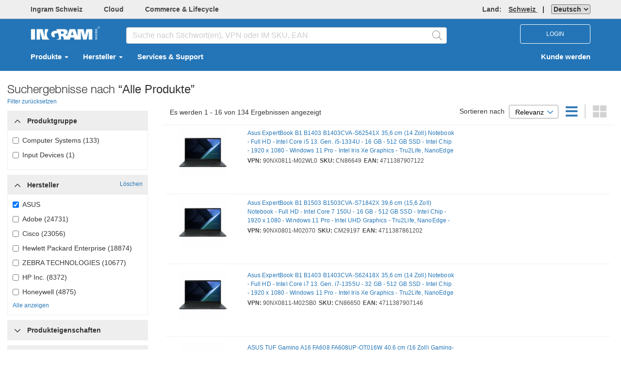

--- FILE ---
content_type: text/html; charset=utf-8
request_url: https://ch.ingrammicro.com/Site/Search?q=vendorname%3AASUS
body_size: 34583
content:

<!DOCTYPE html>

<html class="no-js CountryCode-ch" id="IMOnlineMvc_V2" lang=de-CH>
<head>
    <meta charset="utf-8">
    <meta http-equiv="X-UA-Compatible" content="IE=edge,chrome=1">
    
            <meta name="isRedesign" content="Y">
        <script>
            //prehiding snippet for Adobe Target with asynchronous Launch deployment
            (function (g, b, d, f) { (function (a, c, d) { if (a) { var e = b.createElement("style"); e.id = c; e.innerHTML = d; a.appendChild(e) } })(b.getElementsByTagName("head")[0], "at-body-style", d); setTimeout(function () { var a = b.getElementsByTagName("head")[0]; if (a) { var c = b.getElementById("at-body-style"); c && a.removeChild(c) } }, f) })(window, document, "body {opacity: 0 !important}", 100);
        </script>
        <script src="//assets.adobedtm.com/launch-EN6610d03a09bc4bc4ba01229dce33e5ca.min.js" async></script>
        <script type="text/javascript">
            var digitalData = {};
        </script>
        <meta name="resellerID" content="">
        <meta name="userGUID" content="00000000-0000-0000-0000-000000000000">

    <title>Produkt suchen</title>
    <meta id="sid" name="sidName" content="082a" />
    <meta name="viewport" content="width=device-width, initial-scale=1">

    


<link href="/Site/Content/css_v2_fashrunk?v=CAdAGq2obe6704GPOBXENRlb6-n-wfpEDvp_x1CnNTQ1" rel="stylesheet"/>

    <!--CEP CSS-->



    
<link href="/Site/Content/printfriendlycss?v=7DRVLf3ky5Nr6ClH4rri0Jnp6oIAEFdMi8QJElvYnbY1" rel="stylesheet" type="text/css" media="print" />
    <script src="/Site/bundles/modernizr?v=-nhXcQCRSIbv6WmDGqQ7gxpbxWucDH9gID1Kamh6Sjs1"></script>


    <script type="text/javascript">
        if (!window.console) {window.console = {};}
        if (!console.log) {console.log = function() {};}
        
        window.onbeforeunload = function() {
        }
        var isRedesignActive = "True";
        var isAdobeAnalyticsEnabled = true; 
        var isMvcFullRollOut = "True";
        var isSurveyMonkeyEnabled = "False";
        var isBackendSap = "False";
        var perfLoggedInUserID = "";
        var countrySiteCode = "ch";
    </script>


    <script src="/Site/Scripts/lodash.min.js"></script>


    
    
    


    <script src="/Site/bundles/externalCommon?v=VGmmpRRNV_20xuRRQFfkfGClObm17QKhuLeq6PaHfjk1"></script>



<script src="/Site/bundles/AdobeAnalytics?v=bx8NgBQjG4vKm160A9jezILCYrsKw2aflQFTZKGNb5c1"></script>
    </head>
<body id="">


<script src="/Site/bundles/oktaAutoSignin?v=_hWlSnJ-11Ggdte_mTZI0OTpcbKreMT1namM3CocGW41"></script>

<script>
    oktaAutoSignIn('https://myaccount.ingrammicro.com', '0oa5e307ysrFOGRSy357', 'False', 'True');
</script>

<div style="position: absolute; display: none">
    <div>IMOnline Session: <span id="imonline-session-countdown">0</span> s</div>
    <div>Okta Session: <span id="okta-session-countdown">0</span> s</div>
</div>

<input type="hidden" id="sessionExpirationHeader" value="Aktuelle verbleibende Sitzungszeit: {0} Sekunden" />
<input type="hidden" id="sessionIsAboutToExpire" value="Aus Sicherheitsgründen werden Sie aufgrund von Inaktivität automatisch abgemeldet.&lt;br&gt;Klicken Sie auf OK, um die Sitzungszeit zu verlängern." />
<input type="hidden" id="sessionExpired" value="Deine Sitzung ist abgelaufen." />

<div id="sessionTimeoutModal" class="modal fade" role="dialog" data-keyboard="false" data-backdrop="static">
    <div class="modal-dialog">
        <div class="modal-content">
            <div class="modal-header">
                <div class="row">
                    <div class="col-xs-4">
                        <img src="/Site/Content/okta-signin-widget/img/ingram_micro_logo.png">
                    </div>
                    <div class="col-xs-8">
                        <p id="session-expiration-header" style="margin: 10px 0; font-weight: 600; color: #5e5e5e;"></p>
                    </div>
                </div>
            </div>
            <div class="modal-body">
                <p id="session-expiration-message" style="font-weight: 600; color: #5e5e5e;"></p>
            </div>
            <div class="modal-footer">
                <button id="btnExtendSession" type="button" class="btn btn-default" data-dismiss="modal">Ok</button>
            </div>
        </div>
    </div>
</div>

<script src="/Site/bundles/imOktaSession?v=pTo3QanajWQ1z9h13o_Q22L_0X37wB3jgpwZpGiq6oc1"></script>

<script type="text/javascript">
    $(function () { IM && IM.OktaSession && IM.OktaSession.Initialize(); });
    $('#btnExtendSession').click(function () {
        oktaAutoSignIn('https://myaccount.ingrammicro.com', '0oa5e307ysrFOGRSy357', 'False', 'True');
    });
</script>

<noscript>
    <iframe src="//www.googletagmanager.com/ns.html?id=GTM-W8ZX3Q" height="0" width="0" style="display: none; visibility: hidden"></iframe>
</noscript>
<script>
    (function (w, d, s, l, i) {
        w[l] = w[l] || [];
        w[l].push(
        {
            'gtm.start': new Date().getTime(),
            event: 'gtm.js'
        });
        var f = d.getElementsByTagName(s)[0],
            j = d.createElement(s),
            dl = l != 'dataLayer' ? '&l=' + l : '';
        j.async = true;
        j.src = '//www.googletagmanager.com/gtm.js?id=' + i + dl;
        f.parentNode.insertBefore(j, f);
    })(window, document, 'script', 'dataLayer', 'GTM-W8ZX3Q');
</script>

    <form id="_ajaxAntiForgeryForm_" method="POST"><input name="__RequestVerificationToken" type="hidden" value="-ZUCSxnDuB_bx6oJFsQuprIXkKOXRnOKgcgAFTLHqEy3aw60Pbd2b_Q1M8fUc4nwE9gG45Z6DBFnMMzgryfgivWyg_41" /></form>

    <div class="container-100p">
        



<header class="page-header-top hidden-xs">
    <div class="container ">
        <div class="row flex-nowrap  bold top-menu-container">
            <div class="col-md-8 col-headerleftlink padding-bottom-sm padding-top-sm">
                    <a class="margin-right-xlg text-muted _webtrendsTH2Shop" data-name="Header:Shop" href="https://ch.ingrammicro.eu" target="_blank">Ingram Schweiz</a>
                                            <a class="margin-right-xlg text-muted _webtrendsTH2Cloud" data-name="Header:Cloud" href="https://ch.cloud.im" target="_blank">Cloud</a>
                                                    <a class="margin-right-xlg text-muted _webtrendsTH2CommLife" data-name="Header:CommerceAndLifecycle" href="https://ch.ingrammicro.eu/business-areas/commerce-and-fulfillment/about-ingram-micro-commerce-fulfillment-solution" target="_blank">Commerce &amp; Lifecycle</a>
                                                                            </div>

            <div class="col-md-4 col-sm-6 padding-bottom-sm padding-top-sm">
                <div class="right">
                    <a class="text-muted countryRegionLink" href="#" data-toggle="modal" data-target="#CountryPopupModal" data-name="Header:Region">
                        <span>Land: </span><span class="underline color-font-gray-wcag margin-left-lg">Schweiz </span>

                    </a>
            <div id="divLanguageSelector" class="display-inline-block">
<form action="/Site/UserLanguage/Change" method="post" style="display:inline">			<span class="padding-left-lg padding-right-lg">|</span>
<input name="__RequestVerificationToken" type="hidden" value="rm_vrg2wvZlDV_xac0D7-0SG9PBOOm7NKHZUrGssQekKm-Ssnwl1u-aFHsEE0wDcV1O7bRLiCnYmUf3ZdGoleTNggRk1" />            <input type="hidden" id="hdnLanguageSelectionCurrentUrl" name="currentUrl" />
<select aria-label="LanguageSelectordropdown" class="dropdown&#32;_webtrendsTH2Culture" id="ddlLanguages" name="PreferredLanguage"><option selected="selected" value="de-CH">Deutsch</option>
<option value="en-CH">English</option>
<option value="fr-CH">Français</option>
</select></form>        </div>
    
                    
                </div>
            </div>

        </div>
    </div>
</header>




<div class="page-header-body header_bg">
    <div class="container" role="navigation" aria-label="Navigation Bar">
        <div class="row header-body-search vcenter-container top-lg">
            <div class="col-md-2 col-sm-3 col-xs-6 ">
                    <span class="">
                                <a class="text-muted _webtrendsTBH2CorporateLogo" href="/" data-name="Header:IngramLogo">
                                    <img height="40" src="/Site/Content/Images/logo_bb.png" alt="Ingram Micro Inc." border="0">
                                </a>
                    </span>

            </div>
            <div class="col-md-7 col-searchbox padding-top-sm hidden-xs">
                <div class="inner-addon right-addon desktopSearchBarV2">
<div id="searchOptions" role="search">

    <input type="search" id="searchBox_Global_v2" class="form-control _webtrendsTBH2SearchBox" placeholder="Suche nach Stichwort(en), VPN oder IM SKU, EAN" aria-label="HomepageSearchbar" autocomplete="off">
    <span class="fal fa-search glyphicon cursor-pointer font-20 searchIcon _webtrendsTBH2SearchBoxIcon" id="search-submit-anchor-v2"></span>
    <div class="live-search-container" id="search-field-container">
        <div id="live-search">
<script id="template-typeAheadResult" type="text/template">
    <tr class="selectable"  rel="{{rowCount}}">
        <td class="first last">
            <a href="#" class="searchrefinement">
                {{DisplayText}}
            </a>
        </td>
    </tr>
</script>



<table class="results" id="typeAheadResults">
   
</table>

        </div>
    </div>
</div>
                </div>
            </div>

            <div class="col-md-3 col-sm-2 col-xs-6">
                            <div class="col-sm-12 col-xs-12 text-align-right hidden-xs no-padding-left no-padding-right">
                                <button type="button" id="loginBtn" class="btn font-12 nav-login-btn textUpperCase">
                                    LOGIN
                                </button>
                                <a href="javascript:void(0)" onclick="openNav()"  class="hidden-lg hidden-md hidden-sm iconTopNav cursor-pointer" aria-label="DropdownMenu Toggle">
                                    <i class="fa fa-bars fa-2x padding-sm"></i>
                                </a>
                            </div>
                    <div id="divNavLogout" class="col-sm-2 col-xs-12 text-align-right hidden-lg hidden-md hidden-sm" style="padding-right:0px;">
                        <a href="/Site/MyProfile" class="iconTopNav margin-right-12px dropdown-toggle" data-toggle="dropdown" role="button" aria-haspopup="true" aria-expanded="false" aria-label="DropdownMenu Button">
                            <i class="fal fa-2x fa-user-circle padding-sm"></i>
                        </a>
                        <a href="javascript:void(0)" onclick="openNav()" class="hidden-lg hidden-md hidden-sm iconTopNav cursor-pointer" aria-label="DropdownMenu Toggle">
                            <i class="fa fa-bars fa-2x padding-sm"></i>
                        </a>

                        <div class="dropdown-menu responsive-header-user-circle">
                            <div class="row">
                                <div class="col-xs-12 padding-lg MobileLogIn">
                                    <button type="button" id="loginBtnMob" class="btn font-12 textUpperCase responsive-login-btn">
                                        LOGIN
                                    </button>
                                </div>
                                <div class="col-xs-12 padding-lg responsive-becomereseller-link">
                                    <a href="https://ch.ingrammicro.eu/about-us/become-a-reseller">Kunde werden</a>
                                </div>
                            </div>
                        </div>

                    </div>
            </div>
            <div id="divCloseMenu">
                <a id="anchorCloseMenu" href="javascript:void(0)" onclick="CloseAllOpenNav();" class="closemenu" style="display:none;">&times;</a>
            </div>
        </div>




<script type="text/javascript">
    $(document).ready(function () {
        $('.RMAPopupClass').click(function (e) {
            e.preventDefault();
            if ($("#liDropdownMenu").is('.open')) {
                $("#liDropdownMenu").removeClass("open");
            }
            window.open(this.href, '', 'directories=no, status=no, menubar=no , scrollbars=yes, resizable=yes,width=780, height=595,top=50,left=100', true);
            return false;
        });

        if ($('.partnergo-ca-ccwr').length > 0) {
            if ($('.partnergo-ca').hasClass('partnergo-vender-submenu')) {
                $('.partnergo-ca').removeClass('partnergo-vender-submenu').addClass('partnergo-vender-submenu-renewals');
            }
        }
    });
</script>

<nav class="navbar navbar-default navbar-light header_bg padding-bottom-lg padding-top-lg hidden-xs" role="navigation">
    <div class="container-fluid">
        <div id="navbar" class="collapse navbar-collapse">
            <ul id="ulTopMenuLink" class="nav navbar-nav bold">
                <li class="dropdown">

                        <a href="#" class="dropdown-toggle _webtrendsTBH2Products" data-toggle="dropdown" data-name="Header:Products" id="product-activate" aria-label="Wählen  Produkte">
                            Produkte
                            <span class="caret"></span>
                        </a>

                </li>
                <li class="dropdown">
                    <a href="#" class="dropdown-toggle _webtrendsTBH2Vendor" data-toggle="dropdown" data-name="Header:Vendors" id="vendor-activate" aria-label="Wählen  Hersteller">
                        Hersteller
                        <span class="caret"></span>
                    </a>
                </li>
            <li>
                    <a class="_webtrendsTBH2Services" href="/c/Services-And-Support.aspx" data-name="Header:Services">
                        Services &amp; Support
                    </a>
            </li>




                
                </ul>

                    <ul class="nav navbar-nav navbar-right  bold hidden-xs" data-name="Header:BecomeAReseller">
                        <li><a href="https://ch.ingrammicro.eu/about-us/become-a-reseller"> Kunde werden</a></li>
                    </ul>



<div class="hidden-xs">
    <div id="sub-navigation-product">
        <div id="triangle" class="hide"></div>
        <div id="products-menu-container" class="mega-menu-container">
            <div class="primary-menu" id="primary-products-menu">
                <div class="inner-spacing">
                    <div>
                        <div class="pane-title">Kategorien</div>
                                    <div class="all-link"><a href="/Site/Search#viewAll:true">Alles anzeigen</a></div>

                    </div>
                    <div class="arrow-container hide">
                        <div class="scroll-control scroll-down" style="visibility: visible;"><a href="#" id="prodTopDown">Unten</a></div>
                        <div class="scroll-control scroll-up" style="visibility: visible;"><a href="#" id="prodTopUp" class="deactivate">oben</a></div>
                    </div>
                    <div class="pane-container  customized-scrollbar" id="primary-menu-page-container">
                        <div class="pane-menu" id="product-list" style="margin-top: 0px;">
                            <!-- ajaxed in -->
                        </div>
                    </div>
                    <div class="arrow-container hide">
                        <div class="scroll-control scroll-down" style="visibility: visible;"><a href="#" id="prodBottomDown">Unten</a></div>
                        <div class="scroll-control scroll-up" style="visibility: visible;"><a href="#" id="prodBottomUp" class="deactivate">oben</a></div>
                    </div>
                </div>
            </div>
            <div class="secondary-menu" id="secondary-menu">
                <div class="inner-spacing">
                    <div class="pane-title">Unterkategorien</div>
                    <div class="arrow-container hide">
                        <div class="scroll-control scroll-down"><a id="catprodTopDown" href="#">Unten</a></div>
                        <div class="scroll-control scroll-up"><a id="catprodTopUp" href="#" class="deactivate">oben</a></div>
                    </div>
                    <div class="pane-container customized-scrollbar">
                        <div class="pane-menu"></div>
                    </div>
                    <div class="arrow-container hide">
                        <div class="scroll-control scroll-down"><a href="#" id="catprodBottomDown">Unten</a></div>
                        <div class="scroll-control scroll-up"><a href="#" id="catprodBottomUp" class="deactivate">oben</a></div>
                    </div>
                </div>
            </div>
            <div class="vendor-menu" id="products-vendor-menu">
                <div class="inner-spacing">
                    <div class="pane-title">Hersteller</div>
                    <div class="arrow-container hide">
                        <div class="scroll-control scroll-down"><a id="subcatprodTopDown" href="#">Unten</a></div>
                        <div class="scroll-control scroll-up"><a id="subcatprodTopUp" href="#" class="deactivate">oben</a></div>
                    </div>
                    <div class="pane-container customized-scrollbar">
                        <div class="pane-menu"></div>
                    </div>
                    <div class="arrow-container hide">
                        <div class="scroll-control scroll-down"><a id="subcatprodBottomDown" href="#">Unten</a></div>
                        <div class="scroll-control scroll-up"><a id="subcatprodBottomUp" href="#" class="deactivate">oben</a></div>
                    </div>
                </div>
            </div>
        </div>
    </div>  
</div>


<div class="hidden-xs">
    <div id="sub-navigation-vendor">
        <div id="vendor-menu-container" class="mega-menu-container">
            <div class="vendor-inner">

                <div class="boutique-showcase-menu" id="primary-boutique-showcase-menu">
                    <div class="inner-spacing">
                        <div class="vendor-pane-title">
                            <ul>
                                <li><a id="seeallvendor" class="vendor-menu-heading-v2">Alle Hersteller </a></li>
                            </ul>
                        </div>
                        <div id="boutique-menu-page-container">
                            <div id="vendor-boutique">
                                <div class="div-space"></div>
                                <div id="boutique-header">
                                    <div class="pane-title">Portal</div>
                                        <div class="all-link"><a href="/Site/Boutique?t=vTab">Alles anzeigen</a></div>
                                </div>
                                <div class="pane-container  customized-scrollbar">
                                    <div id="vendor-list-v2" class="pane-menu">
                                        <ul id="vendor-list-ul"></ul>
                                    </div>
                                </div>
                            </div>
                            <div id="vendor-showcase">
                                <div class="div-space"></div>
                                <div id="showcase-header">
                                    <div class="pane-title">Showcases</div>
                                    
                                </div>
                                <div class="pane-container  customized-scrollbar">
                                    <div id="showcase-list-v2" class="pane-menu">
                                        <ul id="showcase-list-ul"></ul>
                                    </div>
                                </div>
                            </div>
                        </div>
                    </div>
                </div>

                <div class="primary-menu" id="primary-vendors-menu">
                    <div class="alpha-list-v2 customized-scrollbar" id="vendors-alpha-list" style="overflow:auto">
                        <ul>
                            <li class="first"><a id="alpha-a" href="#" class="anchora">a</a></li>
                            <li><a id="alpha-b" href="#" class="anchorb">b</a></li>
                            <li><a id="alpha-c" href="#" class="anchorc">c</a></li>
                            <li><a id="alpha-d" href="#" class="anchord">d</a></li>
                            <li><a id="alpha-e" href="#" class="anchore">e</a></li>
                            <li><a id="alpha-f" href="#" class="anchorf">f</a></li>
                            <li><a id="alpha-g" href="#" class="anchorg">g</a></li>
                            <li><a id="alpha-h" href="#" class="anchorh">h</a></li>
                            <li><a id="alpha-i" href="#" class="anchori">i</a></li>
                            <li><a id="alpha-j" href="#" class="anchorj">j</a></li>
                            <li><a id="alpha-k" href="#" class="anchork">k</a></li>
                            <li><a id="alpha-l" href="#" class="anchorl">l</a></li>
                            <li><a id="alpha-m" href="#" class="anchorm">m</a></li>
                            <li><a id="alpha-n" href="#" class="anchorn">n</a></li>
                            <li><a id="alpha-o" href="#" class="anchoro">o</a></li>
                            <li><a id="alpha-p" href="#" class="anchorp">p</a></li>
                            <li><a id="alpha-q" href="#" class="anchorq">q</a></li>
                            <li><a id="alpha-r" href="#" class="anchorr">r</a></li>
                            <li><a id="alpha-s" href="#" class="anchors">s</a></li>
                            <li><a id="alpha-t" href="#" class="anchort">t</a></li>
                            <li><a id="alpha-u" href="#" class="anchoru">u</a></li>
                            <li><a id="alpha-v" href="#" class="anchorv">v</a></li>
                            <li><a id="alpha-w" href="#" class="anchorw">w</a></li>
                            <li><a id="alpha-x" href="#" class="anchorx">x</a></li>
                            <li><a id="alpha-y" href="#" class="anchory">y</a></li>
                            <li><a id="alpha-z" href="#" class="anchorz">z</a></li>
                            <li><a id="a1" href="#" class="anchor0">#</a></li>
                        </ul>
                    </div>
                    <div>
                        <div class="pane-title">Hersteller</div>

                        <div class="all-link"><a href="/site/vendor/index">Alles anzeigen</a></div>
                    </div>
                    <div class="arrow-container hide">
                        <div class="scroll-control scroll-down" style="visibility: hidden;"><a id="vendorTopDown" href="#" class="">Unten</a></div>
                        <div class="scroll-control scroll-up" style="visibility: hidden;"><a id="vendorTopUp" class="deactivate" href="#">oben</a></div>
                    </div>
                    <div id="scroll-pane" class="pane-container">
                        <div class="pane-menu scroll-content " id="vendor-list">
                            <!-- ajaxed in -->
                        </div>
                        <div class="slider-wrap" style="height: 300px;">
                            <div class="slider-vertical ui-slider ui-slider-vertical ui-widget ui-widget-content ui-corner-all" style="height: 297px; margin-top: 52px;">
                                <div class="ui-slider-range ui-widget-header ui-slider-range-min" style="height: 78%; bottom: -52px;"></div>
                                <a class="ui-slider-handle ui-state-default ui-corner-all" style="height: 35px!important; width:6px!important; background-color:#E3E3E3!important"></a>
                                <div class="ui-slider-range ui-widget-header ui-slider-range-min" style="height: 78%; bottom: -52px;"></div>
                            </div>
                        </div>
                    </div>
                    <div class="arrow-container hide">
                        <div class="scroll-control scroll-down" style="visibility: hidden;"><a id="vendorBottomDown" href="#" class="">Unten</a></div>
                        <div class="scroll-control scroll-up" style="visibility: hidden;"><a id="vendorBottomUp" class="deactivate" href="#">oben</a></div>
                    </div>
                </div>

                <div class="category-menu" id="vendors-category-menu">
                    <div class="pane-title">Kategorien</div>
                    <div class="arrow-container hide">
                        <div class="scroll-control scroll-down"><a id="catvendorTopDown" href="#" class="">Unten</a></div>
                        <div class="scroll-control scroll-up"><a id="catvendorTopUp" class="deactivate" href="#">oben</a></div>
                    </div>
                    <div class="pane-container customized-scrollbar"><div class="pane-menu"></div></div>
                    <div class="arrow-container hide">
                        <div class="scroll-control scroll-down"><a id="catvendorBottomDown" href="#" class="">Unten</a></div>
                        <div class="scroll-control scroll-up"><a id="catvendorBottomUp" class="deactivate" href="#">oben</a></div>
                    </div>
                </div>

                <div class="subcategory-menu" id="vendors-subcategory-menu">
                    <div class="pane-title">Unterkategorien</div>
                    <div class="arrow-container hide">
                        <div class="scroll-control scroll-down"><a id="subcatvendorTopDown" href="#" class="">Unten</a></div>
                        <div class="scroll-control scroll-up"><a id="subcatvendorTopUp" class="deactivate" href="#">oben</a></div>
                    </div>
                    <div class="pane-container customized-scrollbar">
                        <div class="pane-menu" id="vendor-category-list"></div>
                    </div>
                    <div class="arrow-container hide">
                        <div class="scroll-control scroll-down"><a id="subcatvendorBottomDown" href="#" class="">Unten</a></div>
                        <div class="scroll-control scroll-up"><a id="subcatvendorBottomUp" class="deactivate" href="#">oben</a></div>
                    </div>
                </div>

            </div>
        </div>
    </div>
</div>





                </div>
                </div>
            </nav>


            <div class="hidden-lg hidden-sm">
                <div id="myNav">
                    <div class="overlay responsiveMVC2">
                        <div>
                            <a href="javascript:void(0)" class="overlay-menu" data-name="Header:MobileMenu">Menu</a>
                            <a href="javascript:void(0)" class="closebtn" onclick="closeNav(); CloseAllOpenNav();">&times;</a>
                        </div>

                        <div class="overlay-content">

                                <a href="#" class="dropdown-toggle" data-toggle="dropdown" id="product-activate-responsivemvc2" data-name="Header:Products" onclick="openNavProducts();" aria-label="Wählen  Produkte">
                                    Produkte
                                    <i class="fa fa-angle-right pull-right right-angle-icon"></i>
                                </a>
                            <a href="#" id="vendor-activate-responsivemvc2" data-name="Header:Vendors" onclick="openNavigationVendor();" aria-label="Wählen  Hersteller">
                                Hersteller
                                <i class="fa fa-angle-right pull-right right-angle-icon"></i>
                            </a>
                                    <a href="/c/Services-And-Support.aspx" data-name="Header:Services">
                                        Services &amp; Support
                                    </a>


                            <a href="https://ch.ingrammicro.eu" data-name="Header:Shop">Ingram Schweiz</a>
                            <a href="https://ch.ingrammicro.eu/business-areas/cloud-services/about-ingram-micro-cloud" data-name="Header:Cloud" aria-label="Wählen  Cloud">Cloud</a>

                            <a href="https://ch.ingrammicro.eu/business-areas/commerce-and-fulfillment/about-ingram-micro-commerce-fulfillment-solution" data-name="Header:CommerceAndLifecycle">Commerce &amp; Lifecycle</a>
                                                                                </div>

                        <div class="overlay-menu-footer padding-left-vlg border-top-lightgrey margin-bottom-vlg" id="overlayMenu">
                            <div class="row padding-sm">
                                <i class="fa fa-globe" aria-hidden="true"></i>
                                <span>Ingram Micro </span>
                                <a class="overlay-menu-footer-href" href="#" data-toggle="modal" data-target="#CountryPopupModal">Schweiz  </a><div id="divLanguageSelectorResponsive" class="display-inline-block"></div>
                            </div>
                            <div class="row padding-sm">
                                <i class="fa fa-question-circle" aria-hidden="true"></i>
                                <a class="overlay-menu-footer-href" href="/c/help.aspx">Hilfe</a>&nbsp;&nbsp;&nbsp; <span> | &nbsp;&nbsp;&nbsp;</span>
                                <span><a class="overlay-menu-footer-href" href="https://ch.ingrammicro.eu/about-us/contact">Kontakt </a> </span>
                            </div>
                        </div>
                    </div>
                </div>
            </div>

            <div class="hidden-md hidden-lg">
                <div id="myNavProducts">
                    <div class="overlay">
                        <div id="myNavProdheader">
                            <a href="#" class="overlay-header">
                                Produkte <i class="fa fa-angle-left overlay-header-goback-icon" onclick="closeNavProducts(); openNav();"></i>
                            </a>
                        </div>
                        <div>
                            <div class="pane-title">Kategorien</div>
                                        <div class="all-link"><a onclick="CloseNavCategory(true);">Alles anzeigen</a></div>

                        </div>
                        <div class="overlay-content" id="product-list-responsive">

                        </div>
                    </div>
                </div>
                <div id="myNavProductsSubmenu" class="hidden">
                    <div class="overlay">
                        <div id="myNavProdSubheader">
                            <a id="myNavProductsSubmenuHeader" href="#" class="overlay-header">
                                Produkte <i class="fa fa-angle-left overlay-header-goback-icon" onclick="ProductMenuGoBack_ToPrimaryLevel();"></i>
                            </a>
                        </div>
                        <div>
                            <div class="pane-title">Unterkategorien</div>
                        </div>

                        <div class="overlay-content" id="productsubmenu-list-responsive">

                        </div>
                    </div>
                </div>

                <div id="myNavProductsSub-Submenu" class="hidden">
                    <div class="overlay">
                        <div id="myNavProdSub-Subheader">

                            <a id="myNavProductsSub-SubmenuHeader" href="javascript:void(0)" class="overlay-header">
                                Produkte <i class="fa fa-angle-left overlay-header-goback-icon" onclick="ProductMenuGoBack_ToSecondaryLevel();"></i>
                            </a>
                        </div>
                        <div>
                            <div class="pane-title">Hersteller</div>
                        </div>

                        <div class="overlay-content" id="product-sub-submenu-list-responsive">

                        </div>
                    </div>
                </div>


                <div id="myNavPartnerGo">
                    <div class="overlay">
                        <div>
                            <a href="#" class="overlay-header">
                                Partner Go <i class="fa fa-angle-left overlay-header-goback-icon" style="margin-right:10px;" onclick="closeNavPartnerGo(); openNav();"></i>
                            </a>
                            <a href="javascript:void(0)" class="closebtn" onclick="closeNavPartnerGo()">&times;</a>
                        </div>

                        <div class="overlay-content" id="PartnerGoMenu-list-responsive">
                            <a class="dropdown-toggle" id="pb" onclick="openNavPartnerGoSubMenu();" aria-expanded="false">Cisco <i class="fa fa-angle-right pull-right right-angle-icon" onclick="openNavPartnerGoSubMenu();"></i></a>
                        </div>
                    </div>
                </div>
                <div id="myNavPartnerGoSubmenu" class="hidden">
                    <div class="overlay">
                        <div>
                            <a id="myNavPartnerGoSubmenuHeader" href="#" class="overlay-header">
                                Cisco  <i class="fa fa-angle-left overlay-header-goback-icon" style="margin-right:10px;" onclick="closeNavPartnerGoSubMenu();"></i>
                            </a>
                            <a href="javascript:void(0)" class="closebtn" onclick="closeNavPartnerGoSubMenu(); closeNavPartnerGo();">&times;</a>
                        </div>
                        <div class="overlay-content" id="PartnerGosubmenu-list-responsive">
                            <a href="/Site/VendorPartnerPortal?Vendor=Cisco">Dashboard</a>
                            <a href="/Site/VendorPartnerPortal/OrderSearch?Vendor=Cisco">Bestellungen</a>
                            <a href="/Site/VendorPartnerPortal/EstimateSearch">Estimates</a>
                            <a href="/Site/VendorPartnerPortal/QuoteSearch?Vendor=Cisco">Angebote</a>
                            <a href="/Site/VendorPartnerPortal/DartSearch">DARTs</a>
                            <a href="/Site/VendorPartnerPortal/CiscoPartnershipFeatures" target="_self">Partnerressourcen</a>
                        </div>
                    </div>
                </div>

                <div id="myNavVendors">
                    <div class="overlay">
                        <div id="myNavVendorheader">
                            <a href="#" class="overlay-header">
                                Hersteller <i class="fa fa-angle-left overlay-header-goback-icon" onclick="closeNavVendors(); openNav();"></i>
                            </a>
                        </div>
                        <div>
                            <div class="pane-title">
                                <a onclick="GetVendorListPrimary_Responsive(); closeNavVendorMenu(); OpenNavVendorMenu(); SetVendorScrollTop();">Alle Hersteller
                                <i class="fa fa-angle-right pull-right right-angle-icon"></i>
                            </a>
                        </div>
                    </div>
                    <div id="boutique-menu-page-container">
                        <div id="vendor-boutique-mob">
                            <div class="boutique-div-space"></div>
                            <div id="boutique-header">
                                <div class="pane-title">Portal</div>
                                <div class="all-link"><a href="/Site/Boutique?t=vTab">Alles anzeigen</a></div>
                            </div>
                            <div class="pane-container  customized-scrollbar">
                                <div id="vendor-list-mob-v2" class="pane-menu">

                                </div>
                            </div>
                        </div>
                        <div id="vendor-showcase-mob">
                            <div class="showcase-div-space"></div>
                            <div id="showcase-header">
                                <div class="pane-title">Showcases</div>
                                
                            </div>
                            <div class="pane-container customized-scrollbar">
                                <div id="showcase-list-mob-v2" class="pane-menu">

                                </div>
                            </div>
                        </div>
                    </div>
                </div>
            </div>

            <div id="myNavVendorsmenu" class="hidden">
                <div class="overlay">
                    <div id="myNavVendorMenuheader">
                        <a id="myNavVendorMenu-Header" href="#" class="overlay-header">
                            Hersteller <i class="fa fa-angle-left overlay-header-goback-icon" onclick="closeNavVendorMenu(); openNavVendors();"></i>
                        </a>
                    </div>
                    <div class="alpha-list-v2" id="vendors-alpha-list">
                        <ul>
                            <li class="first"><a id="alpha-a" href="#" class="anchora">a</a></li>
                            <li><a id="alpha-b" href="#" class="anchorb">b</a></li>
                            <li><a id="alpha-c" href="#" class="anchorc">c</a></li>
                            <li><a id="alpha-d" href="#" class="anchord">d</a></li>
                            <li><a id="alpha-e" href="#" class="anchore">e</a></li>
                            <li><a id="alpha-f" href="#" class="anchorf">f</a></li>
                            <li><a id="alpha-g" href="#" class="anchorg">g</a></li>
                            <li><a id="alpha-h" href="#" class="anchorh">h</a></li>
                            <li><a id="alpha-i" href="#" class="anchori">i</a></li>
                            <li><a id="alpha-j" href="#" class="anchorj">j</a></li>
                            <li><a id="alpha-k" href="#" class="anchork">k</a></li>
                            <li><a id="alpha-l" href="#" class="anchorl">l</a></li>
                            <li><a id="alpha-m" href="#" class="anchorm">m</a></li>
                            <li><a id="alpha-n" href="#" class="anchorn">n</a></li>
                            <li><a id="alpha-o" href="#" class="anchoro">o</a></li>
                            <li><a id="alpha-p" href="#" class="anchorp">p</a></li>
                            <li><a id="alpha-q" href="#" class="anchorq">q</a></li>
                            <li><a id="alpha-r" href="#" class="anchorr">r</a></li>
                            <li><a id="alpha-s" href="#" class="anchors">s</a></li>
                            <li><a id="alpha-t" href="#" class="anchort">t</a></li>
                            <li><a id="alpha-u" href="#" class="anchoru">u</a></li>
                            <li><a id="alpha-v" href="#" class="anchorv">v</a></li>
                            <li><a id="alpha-w" href="#" class="anchorw">w</a></li>
                            <li><a id="alpha-x" href="#" class="anchorx">x</a></li>
                            <li><a id="alpha-y" href="#" class="anchory">y</a></li>
                            <li><a id="alpha-z" href="#" class="anchorz">z</a></li>
                            <li><a id="a1" href="#" class="anchor0">#</a></li>
                        </ul>
                    </div>
                    <div id="vendor-pane-title">
                        <div class="pane-title">Hersteller</div>
                        <div class="all-link"><a href="/site/vendor/index">&nbsp;&nbsp;Alles anzeigen</a></div>
                    </div>
                    <div id="scroll-pane" class="pane-container">
                        <div class="overlay-content pane-menu" id="vendormenu-list-responsive">

                        </div>
                    </div>
                </div>
            </div>

            <div id="myNavVendorsSubmenu" class="hidden">
                <div class="overlay">
                    <div id="myNavVendorSubMenuheader">
                        <a id="myNavVendorSubmenu-Header" href="#" class="overlay-header">
                            Hersteller <i class="fa fa-angle-left overlay-header-goback-icon" onclick="closeVendorsSubMenu(); OpenNavVendorMenu();"></i>
                        </a>
                    </div>
                    <div>
                        <div class="pane-title">Kategorien</div>
                    </div>
                    <div class="overlay-content" id="vendorsubmenu-list-responsive">

                    </div>
                </div>
            </div>

            <div id="myNavVendorsSubSubmenu" class="hidden">
                <div class="overlay">
                    <div id="myNavVendorSubSubMenuheader">
                        <a id="myNavVendorSubSubmenu-Header" href="#" class="overlay-header">
                            Hersteller <i class="fa fa-angle-left overlay-header-goback-icon" onclick="closeVendorsSubSubMenu(); OpenVendorsSubMenu();"></i>
                        </a>
                    </div>
                    <div>
                        <div class="pane-title">Unterkategorien</div>
                    </div>
                    <div class="overlay-content" id="vendorsubsubmenu-list-responsive">

                    </div>
                </div>
            </div>
        </div>
    </div>
</div>

    <div class="responsiveSearchBarV2 inner-addon right-addon"></div>

    </div>

    <section>
        <main role="main">
            <div class="container-body">
                





<div id="overlay"></div>
<div id="overlay_center"></div>
<div class="container">
    <div id="searchTopAd" class="center-img padding-left-md padding-right-md"></div>

    





<div id="NotificationToasterMessage" class="alert alert-danger NotificationToasterMessage" style="display:none">
    <button type="button" class="close NotificationToasterType" data-dismiss="alert">&times;</button>
    <span class="NotificationToasterType"><i class="fas fa-exclamation-triangle"></i> Fehler:</span>
    <span class="NotificationToasterInnermessage">Ups, Entschuldigung! Es ist ein Fehler aufgetreten und der von Ihnen ausgewählte Artikel wurde NICHT in Ihren Warenkorb gelegt</span>
    <span class="NotificationToasterCustomMessage"></span>
    <span style="color:cornflowerblue" class="js-notification-url"><a href="/seite/Warenkorb"> Warenkorb ansehen</a></span>
</div>

<div id="searchMainSection">
    <div class="search-desktop">
        


<div class="row margin-top-vlg margin-bottom-vlg margin-bottom-zero">
    <div class="col-md-12 truncate-with-ellipsis">
        <span class="js-primary-search font-search-result">
            Suchergebnisse nach
        </span>

        <span id="searchResultsDisplayTextSpan" class="font-search-for" title="Alle Produkte">
            &ldquo;Alle Produkte&rdquo;
        </span>        
    </div>
    <div class="col-md-12 js-responsive-header">



    <span class='padding-top-sm pull-left padding-right-sm'> Es werden 1 - 16 von 134 Ergebnissen angezeigt </span>
    <meta name="SearchResultsNum" content="134">




    </div>


</div>


<div id="SaveSearchPopup" style="display:none;">

    <div id="SaveSearchCapture">
        <div class="row" style="display:none;" id="SaveSearchWarning">
            <div class="col-md-12" style="color:red;">
            </div>
        </div>

        <div class="row">
            <div class="col-md-12">
                <p>Bitte wählen Sie einen Namen für diese Suche.</p>
            </div>
        </div>


        <div class="row">
            <div class="col-md-4">
                <span>Ergebnisse für:</span>
            </div>
            <div class="col-md-8" id="ResultsFor">
            </div>
        </div>

        <br />

        <div class="row">
            <div class="col-md-4">
                <span>Name</span>
            </div>
            <div class="col-md-8">
                <input aria-label="LabelSaveSearchName" id="txtSaveSearchName" maxlength="25" name="txtSaveSearchName" type="text" value="" />
            </div>
        </div>

        <br />

        <div class="row">
            <div class="col-md-4">
                <span>&nbsp;</span>
            </div>

            <div class="col-md-8">
                <input type="button" value="Speichern" id="btnSaveSearch" class="btn-primary" />
                <input type="button" value="Abbrechen" id="btnCancelSearch" class="btn-secondary" />
            </div>

        </div>

    </div>

    <div id="SaveSearchAfterSave" style="display:none;">
        <div class="row">
            <div class="col-md-12">
                <p>Die Suche <b><span id="SaveSeachUserName"></span></b> wurde erfolgreich hinzugefügt zu <a href="SavedSearches">Gespeicherte Suche</a> </p>
            </div>
        </div>
        <div class="row">
            <div class="col-md-12" style="text-align:center;">
                <input type="button" value=Ok id="btnSaveSearchOk" class="btn-primary" />
            </div>
        </div>
    </div>

</div>



        <div class="row search-content-wrapper">
            
            <div class="warning color-font-orange" id="divWarningContainer"></div>

            

            <div class="row js-responsive-filtersection padding-bottom-15px">
    <div class="col-xs-3">
        <button type="button" class="form-control btn btn-white font-12 text-capitalize bold js-responsive-btn-filter" title="Filter">
            Filter
        </button>
    </div>
    <div class="col-xs-9">
        
    <div class="dropdown inline sortby margin-right-sm">
        <a class="btn btn-secondary-1 dropdown-toggle padding-right-xlg" href="#" data-toggle="dropdown">

            <span class="SortByLabel color-font-black" id="SortByLabel" data-name="CurrentSortSelection-Relevanz">Relevanz</span>

            <span class="sortby-chevron color-font-blue"><i class="far fa-chevron-down color-font-blue"></i></span>
        </a>
        <ul class="dropdown-menu drpSortBy" id="ddlSortResultsBy" name="ddlSortResultsBy">
                <li class="sort-options"><a data-value="0" href="#" data-name="SortBy-Relevanz">Relevanz</a></li>
                <li class="sort-options"><a data-value="5" href="#" data-name="SortBy-Nach Hersteller, A bis Z">Nach Hersteller, A bis Z</a></li>
                <li class="sort-options"><a data-value="6" href="#" data-name="SortBy-Nach Hersteller, Z bis A">Nach Hersteller, Z bis A</a></li>
                <li class="sort-options"><a data-value="7" href="#" data-name="SortBy-Hersteller-ArtNr. A bis Z">Hersteller-ArtNr. A bis Z</a></li>
                <li class="sort-options"><a data-value="8" href="#" data-name="SortBy-Hersteller-ArtNr. Z bis A">Hersteller-ArtNr. Z bis A</a></li>
        </ul>
    </div>


    </div>
</div>

<div class="row applyReset-Responsive">
    <div class="col-md-6 col-xs-6">
        <button class="form-control btn-white capitalize font-12 js-btn-facet-reset" title="Zurücksetzen">Zurücksetzen</button>
    </div>
    <div class="col-md-6 col-xs-6">
        <button class="form-control btn-primary capitalize font-12 js-btn-facet-apply" title="Anwenden">Anwenden</button>
    </div>
</div>

<div class="col-md-3 js-searchFacets">
    <div>
            <div class="font-12 HideClearBtn" id="ClearAllButton"><a class="ClearAllFilters" href="#">Filter zurücksetzen</a></div>


<div class="product_filter_panel" data-name = "search_results_filter_categories">

    <div class="product_filter_panel_header">
        <a class="chevron  color-font-dark-gray padding-top-lg" data-facet="category" data-name="chevron-category" href="#" aria-label="Search Result Filter Category"><span class="far fa-chevron-up glyphicon glyphicon-chevron-up"></span></a>
        <span class="margin-left-lg bold">Produktgruppe</span>
            <span id="CategoryClear" class="right color-font-blue font-12 HideClearBtn">
                <a href="#" class="ClearAllCategories">Löschen</a>
            </span>

        <div class="facetselectlist js-responsive-selectedlist">
        </div>
    </div>

    <div id="categorywindow" class="product_filter_panel_body" data-sortby="">
                <div class="checkbox " data-recordcount="133" data-alphaorder="0" title="Computer Systems (133)">
                    <label>
                        <input class="CategoryCheckbox" id="Computer&#32;Systems" name="info.Selected" type="checkbox" value="true" /><input name="info.Selected" type="hidden" value="false" />
                        Computer Systems (133)
                    </label>
                </div>
                <div class="checkbox " data-recordcount="1" data-alphaorder="1" title="Input Devices (1)">
                    <label>
                        <input class="CategoryCheckbox" id="Input&#32;Devices" name="info.Selected" type="checkbox" value="true" /><input name="info.Selected" type="hidden" value="false" />
                        Input Devices (1)
                    </label>
                </div>

    </div>

</div>










<div class="product_filter_panel" data-name="search_results_filter_vendors">

    <div class="product_filter_panel_header">
        <a class="chevron  color-font-dark-gray padding-top-lg" data-facet="vendor" data-name="chevron-vendor" href="#" aria-label="Search Result Filter Vendor"><span class="far glyphicon fa-chevron-up"></span></a>

        <span class="margin-left-lg bold">Hersteller</span>
        <span ID="VendorClear" class="right color-font-blue font-12 HideClearBtn">
            <a href="#" class="ClearAllVendors">Löschen</a>
        </span>

        <div class="facetselectlist js-responsive-selectedlist">
                    <span>ASUS</span>
        </div>
    </div>

    <div id="vendorwindow" class="product_filter_panel_body" data-sortby="">
            <div class="checkbox " data-recordcount="0" data-alphaorder="1">
                <label>
                    <input checked="checked" class="VendorSelected" id="ASUS" name="info.Selected" type="checkbox" value="true" /><input name="info.Selected" type="hidden" value="false" />
                    ASUS
                </label>
            </div>
            <div class="checkbox " data-recordcount="24731" data-alphaorder="0">
                <label>
                    <input class="VendorSelected" id="Adobe" name="info.Selected" type="checkbox" value="true" /><input name="info.Selected" type="hidden" value="false" />
                    Adobe (24731)
                </label>
            </div>
            <div class="checkbox " data-recordcount="23056" data-alphaorder="2">
                <label>
                    <input class="VendorSelected" id="Cisco" name="info.Selected" type="checkbox" value="true" /><input name="info.Selected" type="hidden" value="false" />
                    Cisco (23056)
                </label>
            </div>
            <div class="checkbox " data-recordcount="18874" data-alphaorder="3">
                <label>
                    <input class="VendorSelected" id="Hewlett&#32;Packard&#32;Enterprise" name="info.Selected" type="checkbox" value="true" /><input name="info.Selected" type="hidden" value="false" />
                    Hewlett Packard Enterprise (18874)
                </label>
            </div>
            <div class="checkbox " data-recordcount="10677" data-alphaorder="11">
                <label>
                    <input class="VendorSelected" id="ZEBRA&#32;TECHNOLOGIES" name="info.Selected" type="checkbox" value="true" /><input name="info.Selected" type="hidden" value="false" />
                    ZEBRA TECHNOLOGIES (10677)
                </label>
            </div>
            <div class="checkbox " data-recordcount="8372" data-alphaorder="5">
                <label>
                    <input class="VendorSelected" id="HP&#32;Inc." name="info.Selected" type="checkbox" value="true" /><input name="info.Selected" type="hidden" value="false" />
                    HP Inc. (8372)
                </label>
            </div>
            <div class="checkbox " data-recordcount="4875" data-alphaorder="4">
                <label>
                    <input class="VendorSelected" id="Honeywell" name="info.Selected" type="checkbox" value="true" /><input name="info.Selected" type="hidden" value="false" />
                    Honeywell (4875)
                </label>
            </div>
            <div class="checkbox hide" data-recordcount="4596" data-alphaorder="10">
                <label>
                    <input class="VendorSelected" id="Trend&#32;Micro" name="info.Selected" type="checkbox" value="true" /><input name="info.Selected" type="hidden" value="false" />
                    Trend Micro (4596)
                </label>
            </div>
            <div class="checkbox hide" data-recordcount="4167" data-alphaorder="7">
                <label>
                    <input class="VendorSelected" id="Microsoft" name="info.Selected" type="checkbox" value="true" /><input name="info.Selected" type="hidden" value="false" />
                    Microsoft (4167)
                </label>
            </div>
            <div class="checkbox hide" data-recordcount="3113" data-alphaorder="6">
                <label>
                    <input class="VendorSelected" id="Lenovo" name="info.Selected" type="checkbox" value="true" /><input name="info.Selected" type="hidden" value="false" />
                    Lenovo (3113)
                </label>
            </div>
            <div class="checkbox hide" data-recordcount="3058" data-alphaorder="8">
                <label>
                    <input class="VendorSelected" id="Origin&#32;Storage" name="info.Selected" type="checkbox" value="true" /><input name="info.Selected" type="hidden" value="false" />
                    Origin Storage (3058)
                </label>
            </div>
            <div class="checkbox hide" data-recordcount="3023" data-alphaorder="9">
                <label>
                    <input class="VendorSelected" id="Startech" name="info.Selected" type="checkbox" value="true" /><input name="info.Selected" type="hidden" value="false" />
                    Startech (3023)
                </label>
            </div>

            <div class="color-font-blue font-12">
                <a href="#" id="vendorSeeAllLink" class="vendorSeeAll">Alle anzeigen</a>
            </div>
    </div>
</div>


            <div id="techspecPlaceHolder" class="hide"></div>


<div class="product_filter_panel" style="display:" data-name = "search_results_filter_price">
    <div class="product_filter_panel_header">
                <a class="chevron color-font-dark-gray" data-facet="price" href="#" aria-label="Search Result Filter Price"><span class="far fa-chevron-down glyphicon glyphicon-chevron-down"></span></a>


        <span class="margin-left-lg  bold">Preis</span>
        <span id="AllPriceClear" class="right font-12 HideClearBtn">
            <a href="#" class="ClearAllPrice">Löschen</a>
        </span>

        <div class="facetselectlist js-responsive-selectedlist">
                    </div>
    </div>

    <div id="pricewindow" style="display:None" class="product_filter_panel_body">
            <span class="color-font-gray">
CHF
            </span>
            <input type="hidden" id="hdnMinvalueId" value="0" />
            <input id="PriceMin" value="" class="width-60px text-center pricemin input-price" type="text" maxlength="6" onkeypress="validateNumber(event,this.value)" placeholder="Min." aria-label="PriceMinLabel">
            <span class="padding-sm">-</span>
            <input id="PriceMax" value="" class="width-60px text-center pricemax input-price margin-right-md" type="text" maxlength="6" onkeypress="validateNumber(event,this.value)" placeholder="Max." aria-label="PriceMaxLabel">
        <button id="applyminmax" type="submit" class="btn btn-primary btn-sm textUpperCase PriceDataEntered"
                data-maxgtzero="Der Maximalwert sollte größer als Null sein."
                data-minmaxvalid="Bitte geben Sie einen gültigen Min- oder Max-Wert ein"
                data-minmaxneg="Min- oder Max-Wert kann nicht negativ sein. Es sollte eine positive Zahl sein."
                data-maxltmin="Der Maximalwert sollte größer oder gleich dem Minimum sein.">
            Anwenden
        </button>
    </div>
</div>
    </div>

    <div id="Ad_skyscrapperBanner">



<div id="searchpagezone-skyscrapperbanner" data-id="SearchPageZone-SkyScrapperBanner" data-cssclass="advert_img" data-imgcss="search-result-leftbanner" data-itemcount="5" data-multirefinement="true" data-backofficebanner="true"></div>

    </div>

    <div id="left-ad">


<div id="searchpagezone-twotwothreewidthclickads" data-id="SearchPageZone-TwoTwoThreeWidthClickAds" data-cssclass="advert_img" data-imgcss="search-result-leftbanner" data-itemcount="5" data-multirefinement="true" data-backofficebanner="true"></div>    </div>


</div>

            

<div class="col-md-9">
    <div id="addToCartErrorDiv" class="font-16 alert row margin-bottom-sm error-note alert-danger hide"></div>

        <span class="js-secondary-search font-search-result hide">
            Alternativ zu Ihrer ergebnislosen Suche
        </span>



<div id="searchResults">

        <meta name="SearchResultsPage" content="1">
        <div class="row margin-top-vlg padding-top-lg js-responsive-desktop margin-top-zero">
            <div id="divError" class="margin-top-lg hide">
                <div class="alert alert-danger">Echtzeitpreisabfrage fehlgeschlagen. Preise können sich während des Bestellvorgangs ändern.</div>
            </div>
            <div class="col-md-6 col-sm-6 padding-top-sm">



    <span class='padding-top-sm pull-left padding-right-sm'> Es werden 1 - 16 von 134 Ergebnissen angezeigt </span>
    <meta name="SearchResultsNum" content="134">




            </div>
            <div class="col-md-6 col-sm-6 padding-top-sm">

                    <div class="right inline">
                        <span class="margin-right-sm">Sortieren nach</span>

    <div class="dropdown inline sortby margin-right-sm">
        <a class="btn btn-secondary-1 dropdown-toggle padding-right-xlg" href="#" data-toggle="dropdown">

            <span class="SortByLabel color-font-black" id="SortByLabel" data-name="CurrentSortSelection-Relevanz">Relevanz</span>

            <span class="sortby-chevron color-font-blue"><i class="far fa-chevron-down color-font-blue"></i></span>
        </a>
        <ul class="dropdown-menu drpSortBy" id="ddlSortResultsBy" name="ddlSortResultsBy">
                <li class="sort-options"><a data-value="0" href="#" data-name="SortBy-Relevanz">Relevanz</a></li>
                <li class="sort-options"><a data-value="5" href="#" data-name="SortBy-Nach Hersteller, A bis Z">Nach Hersteller, A bis Z</a></li>
                <li class="sort-options"><a data-value="6" href="#" data-name="SortBy-Nach Hersteller, Z bis A">Nach Hersteller, Z bis A</a></li>
                <li class="sort-options"><a data-value="7" href="#" data-name="SortBy-Hersteller-ArtNr. A bis Z">Hersteller-ArtNr. A bis Z</a></li>
                <li class="sort-options"><a data-value="8" href="#" data-name="SortBy-Hersteller-ArtNr. Z bis A">Hersteller-ArtNr. Z bis A</a></li>
        </ul>
    </div>


                        <div class="right inline">
                            <span class="margin-left-lg">
                                <a href="javascript:void(0)" id="listView" data-name="Search Results_List View" aria-label="Search Results List View">
                                    <i class="fa fa-bars fa-2x active"></i>
                                </a>
                                <span class="line-4"></span>
                                <a href="javascript:void(0)" id="gridView" data-name="Search Results_Grid View" aria-label="Search Results Grid View">
                                    <i class="fa fa-th-large fa-2x "></i>
                                </a>
                            </span>
                        </div>
                    </div>
                </div>
            </div>
        <div class="top-ad padding-top-sm">
            



<div id="searchpagezone-searchresultsectiontopbanner" data-id="SearchPageZone-SearchResultSectionTopBanner" data-cssclass="center-img padding-right-md " data-imgcss="search-result-topbanner" data-itemcount="1" data-multirefinement="true" data-backofficebanner="true"></div>
        </div>
        <div class="grid-row js-favorite-lines-container hide">
                    <div class="grid-item" data-rank="1" id="grdView-CN86649">




<div class="product_info_panel">

    <div class="font-12 text-align-left margin-left-lg margin-top-sm">
            <span class="color-font-blue bold" style="visibility: hidden">&nbsp;</span>
    </div>


    <a href="/site/productdetail?id=CN86649" class="js-adobe-tracking" data-name="search_result_link" data-identifier="CN86649" data-displaysku="CN86649">
        <div class="product_search_img">
            <img class="img-thumbnail lazyload" data-src="https://inquirecontent2.ingrammicro.com/images/300/1085407466.jpg" title="Asus ExpertBook B1 B1403 B1403CVA-S62541X 35,6 cm (14 Zoll) Notebook - Full HD - Intel Core i5 13. Gen. i5-1334U - 16 GB - 512 GB SSD - Intel Chip - 1920 x 1080 - Windows 11 Pro - Intel Iris Xe Graphics - Tru2Life, NanoEdge - IEEE 802.11ax Wireless LAN Standard" onerror="IM.Common.Utilities.setDefaultImageOnError(this, '/_layouts/images/CSDefaultSite/common/no-image-xl.png');" />
        </div>       
    </a>
    <div class="font-10 text-align-left status-flag margin-bottom-vsm" id="statusflag-CN86649">
        <div class="row default-height-statusflag">
            <a tabindex="2" role="button" data-placement="bottom" data-trigger="focus" data-vendor-code="T286" data-content-wrapper-id="popOver-CN86649" data-content-wrapper-class="product-flag-popover" class="color-font-black bold statusflag statusflag3 HideProductStatusFlag wrapper-statusflag statusflag-alignment truncate-with-ellipsis width-auto float-left" data-container="body" data-toggle="popover" id="statusflag3" aria-label="ProductStatusFlag3"></a>
            <a tabindex="3" role="button" data-placement="bottom" data-trigger="focus" data-vendor-code="T286" data-content-wrapper-id="popOver-CN86649" data-content-wrapper-class="product-flag-popover" class="color-font-black bold statusflag statusflag4 HideProductStatusFlag wrapper-statusflag statusflag-alignment truncate-with-ellipsis width-auto float-left" data-container="body" data-toggle="popover" id="statusflag4" aria-label="ProductStatusFlag4"></a>
        </div>
        <div class="row default-height-statusflag">
            <a tabindex="0" role="button" data-placement="bottom" data-trigger="focus" data-vendor-code="T286" data-content-wrapper-id="popOver-CN86649" data-content-wrapper-class="product-flag-popover" class="color-font-black bold statusflag statusflag1 HideProductStatusFlag wrapper-statusflag statusflag-alignment truncate-with-ellipsis width-auto float-left" data-container="body" data-toggle="popover" id="statusflag1" aria-label="ProductStatusFlag1"></a>
            <a tabindex="1" role="button" data-placement="bottom" data-trigger="focus" data-vendor-code="T286" data-content-wrapper-id="popOver-CN86649" data-content-wrapper-class="product-flag-popover" class="color-font-black bold statusflag statusflag2 HideProductStatusFlag wrapper-statusflag statusflag-alignment truncate-with-ellipsis width-auto float-left" data-container="body" data-toggle="popover" id="statusflag2" aria-label="ProductStatusFlag2"></a>
        </div>
        <div id="popOverDS-CN86649" class="hide"></div>
        <div id="popOverSP-CN86649" class="hide"></div>
        <div id="popOverQB-CN86649" class="hide"></div>
        <div id="popOverVA-CN86649" class="hide"></div>
    </div>

    <a href="/site/productdetail?id=CN86649" class="js-adobe-tracking" data-name="search_result_link" data-identifier="CN86649" data-displaysku="CN86649">
        <div class="search-product-description margin-top-lg margin-bottom-sm color-font-blue text-align-left" title="Asus ExpertBook B1 B1403 B1403CVA-S62541X 35,6 cm (14 Zoll) Notebook - Full HD - Intel Core i5 13. Gen. i5-1334U - 16 GB - 512 GB SSD - Intel Chip - 1920 x 1080 - Windows 11 Pro - Intel Iris Xe Graphics - Tru2Life, NanoEdge - IEEE 802.11ax Wireless LAN Standard">
            <p>Asus ExpertBook B1 B1403 B1403CVA-S62541X 35,6 cm (14 Zoll) Notebook - Full HD - Intel Core i5 13. Gen. i5-1334U - 16 GB - 512 GB SSD - Intel Chip - 1920 x 1080 - Windows 11 Pro - Intel Iris Xe Graphics - Tru2Life, NanoEdge - IEEE 802.11ax Wireless LAN Standard</p>            
        </div>
    </a>

    <div class="font-12 text-align-left margin-top-md">
        <div class="row show">
            <span class="color-font-dark-gray bold">VPN: </span><span class="color-font-dark-gray">90NX0811-M02WL0</span>
        </div>
        <div class="row show">
            <div>
                <span class="color-font-dark-gray bold">SKU: </span><span class="color-font-dark-gray">CN86649</span>
            </div>
        </div>
    </div>

                <div class="font-12 text-align-left margin-top-md msrp">
                    <span class="display-block">&nbsp;</span>
                    <span>&nbsp;</span>
                </div>



</div>


                    </div>
                    <div class="grid-item" data-rank="2" id="grdView-CM29197">




<div class="product_info_panel">

    <div class="font-12 text-align-left margin-left-lg margin-top-sm">
            <span class="color-font-blue bold" style="visibility: hidden">&nbsp;</span>
    </div>


    <a href="/site/productdetail?id=CM29197" class="js-adobe-tracking" data-name="search_result_link" data-identifier="CM29197" data-displaysku="CM29197">
        <div class="product_search_img">
            <img class="img-thumbnail lazyload" data-src="https://inquirecontent2.ingrammicro.com/images/300/1085570527.jpg" title="Asus ExpertBook B1 B1503 B1503CVA-S71842X 39,6 cm (15,6 Zoll) Notebook - Full HD - Intel Core 7 150U - 16 GB - 512 GB SSD - Intel Chip - 1920 x 1080 - Windows 11 Pro - Intel UHD Graphics - Tru2Life, NanoEdge - IEEE 802.11ax Wireless LAN Standard" onerror="IM.Common.Utilities.setDefaultImageOnError(this, '/_layouts/images/CSDefaultSite/common/no-image-xl.png');" />
        </div>       
    </a>
    <div class="font-10 text-align-left status-flag margin-bottom-vsm" id="statusflag-CM29197">
        <div class="row default-height-statusflag">
            <a tabindex="2" role="button" data-placement="bottom" data-trigger="focus" data-vendor-code="T286" data-content-wrapper-id="popOver-CM29197" data-content-wrapper-class="product-flag-popover" class="color-font-black bold statusflag statusflag3 HideProductStatusFlag wrapper-statusflag statusflag-alignment truncate-with-ellipsis width-auto float-left" data-container="body" data-toggle="popover" id="statusflag3" aria-label="ProductStatusFlag3"></a>
            <a tabindex="3" role="button" data-placement="bottom" data-trigger="focus" data-vendor-code="T286" data-content-wrapper-id="popOver-CM29197" data-content-wrapper-class="product-flag-popover" class="color-font-black bold statusflag statusflag4 HideProductStatusFlag wrapper-statusflag statusflag-alignment truncate-with-ellipsis width-auto float-left" data-container="body" data-toggle="popover" id="statusflag4" aria-label="ProductStatusFlag4"></a>
        </div>
        <div class="row default-height-statusflag">
            <a tabindex="0" role="button" data-placement="bottom" data-trigger="focus" data-vendor-code="T286" data-content-wrapper-id="popOver-CM29197" data-content-wrapper-class="product-flag-popover" class="color-font-black bold statusflag statusflag1 HideProductStatusFlag wrapper-statusflag statusflag-alignment truncate-with-ellipsis width-auto float-left" data-container="body" data-toggle="popover" id="statusflag1" aria-label="ProductStatusFlag1"></a>
            <a tabindex="1" role="button" data-placement="bottom" data-trigger="focus" data-vendor-code="T286" data-content-wrapper-id="popOver-CM29197" data-content-wrapper-class="product-flag-popover" class="color-font-black bold statusflag statusflag2 HideProductStatusFlag wrapper-statusflag statusflag-alignment truncate-with-ellipsis width-auto float-left" data-container="body" data-toggle="popover" id="statusflag2" aria-label="ProductStatusFlag2"></a>
        </div>
        <div id="popOverDS-CM29197" class="hide"></div>
        <div id="popOverSP-CM29197" class="hide"></div>
        <div id="popOverQB-CM29197" class="hide"></div>
        <div id="popOverVA-CM29197" class="hide"></div>
    </div>

    <a href="/site/productdetail?id=CM29197" class="js-adobe-tracking" data-name="search_result_link" data-identifier="CM29197" data-displaysku="CM29197">
        <div class="search-product-description margin-top-lg margin-bottom-sm color-font-blue text-align-left" title="Asus ExpertBook B1 B1503 B1503CVA-S71842X 39,6 cm (15,6 Zoll) Notebook - Full HD - Intel Core 7 150U - 16 GB - 512 GB SSD - Intel Chip - 1920 x 1080 - Windows 11 Pro - Intel UHD Graphics - Tru2Life, NanoEdge - IEEE 802.11ax Wireless LAN Standard">
            <p>Asus ExpertBook B1 B1503 B1503CVA-S71842X 39,6 cm (15,6 Zoll) Notebook - Full HD - Intel Core 7 150U - 16 GB - 512 GB SSD - Intel Chip - 1920 x 1080 - Windows 11 Pro - Intel UHD Graphics - Tru2Life, NanoEdge - IEEE 802.11ax Wireless LAN Standard</p>            
        </div>
    </a>

    <div class="font-12 text-align-left margin-top-md">
        <div class="row show">
            <span class="color-font-dark-gray bold">VPN: </span><span class="color-font-dark-gray">90NX0801-M02070</span>
        </div>
        <div class="row show">
            <div>
                <span class="color-font-dark-gray bold">SKU: </span><span class="color-font-dark-gray">CM29197</span>
            </div>
        </div>
    </div>

                <div class="font-12 text-align-left margin-top-md msrp">
                    <span class="display-block">&nbsp;</span>
                    <span>&nbsp;</span>
                </div>



</div>


                    </div>
                    <div class="grid-item" data-rank="3" id="grdView-CN86650">




<div class="product_info_panel">

    <div class="font-12 text-align-left margin-left-lg margin-top-sm">
            <span class="color-font-blue bold" style="visibility: hidden">&nbsp;</span>
    </div>


    <a href="/site/productdetail?id=CN86650" class="js-adobe-tracking" data-name="search_result_link" data-identifier="CN86650" data-displaysku="CN86650">
        <div class="product_search_img">
            <img class="img-thumbnail lazyload" data-src="https://inquirecontent2.ingrammicro.com/images/300/1085407464.jpg" title="Asus ExpertBook B1 B1403 B1403CVA-S62418X 35,6 cm (14 Zoll) Notebook - Full HD - Intel Core i7 13. Gen. i7-1355U - 32 GB - 512 GB SSD - Intel Chip - 1920 x 1080 - Windows 11 Pro - Intel Iris Xe Graphics - Tru2Life, NanoEdge - IEEE 802.11ax Wireless LAN Standard" onerror="IM.Common.Utilities.setDefaultImageOnError(this, '/_layouts/images/CSDefaultSite/common/no-image-xl.png');" />
        </div>       
    </a>
    <div class="font-10 text-align-left status-flag margin-bottom-vsm" id="statusflag-CN86650">
        <div class="row default-height-statusflag">
            <a tabindex="2" role="button" data-placement="bottom" data-trigger="focus" data-vendor-code="T286" data-content-wrapper-id="popOver-CN86650" data-content-wrapper-class="product-flag-popover" class="color-font-black bold statusflag statusflag3 HideProductStatusFlag wrapper-statusflag statusflag-alignment truncate-with-ellipsis width-auto float-left" data-container="body" data-toggle="popover" id="statusflag3" aria-label="ProductStatusFlag3"></a>
            <a tabindex="3" role="button" data-placement="bottom" data-trigger="focus" data-vendor-code="T286" data-content-wrapper-id="popOver-CN86650" data-content-wrapper-class="product-flag-popover" class="color-font-black bold statusflag statusflag4 HideProductStatusFlag wrapper-statusflag statusflag-alignment truncate-with-ellipsis width-auto float-left" data-container="body" data-toggle="popover" id="statusflag4" aria-label="ProductStatusFlag4"></a>
        </div>
        <div class="row default-height-statusflag">
            <a tabindex="0" role="button" data-placement="bottom" data-trigger="focus" data-vendor-code="T286" data-content-wrapper-id="popOver-CN86650" data-content-wrapper-class="product-flag-popover" class="color-font-black bold statusflag statusflag1 HideProductStatusFlag wrapper-statusflag statusflag-alignment truncate-with-ellipsis width-auto float-left" data-container="body" data-toggle="popover" id="statusflag1" aria-label="ProductStatusFlag1"></a>
            <a tabindex="1" role="button" data-placement="bottom" data-trigger="focus" data-vendor-code="T286" data-content-wrapper-id="popOver-CN86650" data-content-wrapper-class="product-flag-popover" class="color-font-black bold statusflag statusflag2 HideProductStatusFlag wrapper-statusflag statusflag-alignment truncate-with-ellipsis width-auto float-left" data-container="body" data-toggle="popover" id="statusflag2" aria-label="ProductStatusFlag2"></a>
        </div>
        <div id="popOverDS-CN86650" class="hide"></div>
        <div id="popOverSP-CN86650" class="hide"></div>
        <div id="popOverQB-CN86650" class="hide"></div>
        <div id="popOverVA-CN86650" class="hide"></div>
    </div>

    <a href="/site/productdetail?id=CN86650" class="js-adobe-tracking" data-name="search_result_link" data-identifier="CN86650" data-displaysku="CN86650">
        <div class="search-product-description margin-top-lg margin-bottom-sm color-font-blue text-align-left" title="Asus ExpertBook B1 B1403 B1403CVA-S62418X 35,6 cm (14 Zoll) Notebook - Full HD - Intel Core i7 13. Gen. i7-1355U - 32 GB - 512 GB SSD - Intel Chip - 1920 x 1080 - Windows 11 Pro - Intel Iris Xe Graphics - Tru2Life, NanoEdge - IEEE 802.11ax Wireless LAN Standard">
            <p>Asus ExpertBook B1 B1403 B1403CVA-S62418X 35,6 cm (14 Zoll) Notebook - Full HD - Intel Core i7 13. Gen. i7-1355U - 32 GB - 512 GB SSD - Intel Chip - 1920 x 1080 - Windows 11 Pro - Intel Iris Xe Graphics - Tru2Life, NanoEdge - IEEE 802.11ax Wireless LAN Standard</p>            
        </div>
    </a>

    <div class="font-12 text-align-left margin-top-md">
        <div class="row show">
            <span class="color-font-dark-gray bold">VPN: </span><span class="color-font-dark-gray">90NX0811-M02SB0</span>
        </div>
        <div class="row show">
            <div>
                <span class="color-font-dark-gray bold">SKU: </span><span class="color-font-dark-gray">CN86650</span>
            </div>
        </div>
    </div>

                <div class="font-12 text-align-left margin-top-md msrp">
                    <span class="display-block">&nbsp;</span>
                    <span>&nbsp;</span>
                </div>



</div>


                    </div>
                    <div class="grid-item" data-rank="4" id="grdView-CO01028">




<div class="product_info_panel">

    <div class="font-12 text-align-left margin-left-lg margin-top-sm">
            <span class="color-font-blue bold" style="visibility: hidden">&nbsp;</span>
    </div>


    <a href="/site/productdetail?id=CO01028" class="js-adobe-tracking" data-name="search_result_link" data-identifier="CO01028" data-displaysku="CO01028">
        <div class="product_search_img">
            <img class="img-thumbnail lazyload" data-src="https://inquirecontent2.ingrammicro.com/images/300/1085570576.jpg" title="ASUS TUF Gaming A16 FA608 FA608UP-QT016W 40,6 cm (16 Zoll) Gaming-Notebook - 2,5K - 165 Hz - AMD Ryzen 7 260 - 32 GB - 1 TB SSD - Grau - AMD Chip - 2560 x 1600 - Windows 11 Home - NVIDIA GeForce RTX 5070 mit 8 GB - IPS-Technologie (In-Plane-Switching) - IEEE 802.11ax Wireless LAN Standard" onerror="IM.Common.Utilities.setDefaultImageOnError(this, '/_layouts/images/CSDefaultSite/common/no-image-xl.png');" />
        </div>       
    </a>
    <div class="font-10 text-align-left status-flag margin-bottom-vsm" id="statusflag-CO01028">
        <div class="row default-height-statusflag">
            <a tabindex="2" role="button" data-placement="bottom" data-trigger="focus" data-vendor-code="D442" data-content-wrapper-id="popOver-CO01028" data-content-wrapper-class="product-flag-popover" class="color-font-black bold statusflag statusflag3 HideProductStatusFlag wrapper-statusflag statusflag-alignment truncate-with-ellipsis width-auto float-left" data-container="body" data-toggle="popover" id="statusflag3" aria-label="ProductStatusFlag3"></a>
            <a tabindex="3" role="button" data-placement="bottom" data-trigger="focus" data-vendor-code="D442" data-content-wrapper-id="popOver-CO01028" data-content-wrapper-class="product-flag-popover" class="color-font-black bold statusflag statusflag4 HideProductStatusFlag wrapper-statusflag statusflag-alignment truncate-with-ellipsis width-auto float-left" data-container="body" data-toggle="popover" id="statusflag4" aria-label="ProductStatusFlag4"></a>
        </div>
        <div class="row default-height-statusflag">
            <a tabindex="0" role="button" data-placement="bottom" data-trigger="focus" data-vendor-code="D442" data-content-wrapper-id="popOver-CO01028" data-content-wrapper-class="product-flag-popover" class="color-font-black bold statusflag statusflag1 HideProductStatusFlag wrapper-statusflag statusflag-alignment truncate-with-ellipsis width-auto float-left" data-container="body" data-toggle="popover" id="statusflag1" aria-label="ProductStatusFlag1"></a>
            <a tabindex="1" role="button" data-placement="bottom" data-trigger="focus" data-vendor-code="D442" data-content-wrapper-id="popOver-CO01028" data-content-wrapper-class="product-flag-popover" class="color-font-black bold statusflag statusflag2 HideProductStatusFlag wrapper-statusflag statusflag-alignment truncate-with-ellipsis width-auto float-left" data-container="body" data-toggle="popover" id="statusflag2" aria-label="ProductStatusFlag2"></a>
        </div>
        <div id="popOverDS-CO01028" class="hide"></div>
        <div id="popOverSP-CO01028" class="hide"></div>
        <div id="popOverQB-CO01028" class="hide"></div>
        <div id="popOverVA-CO01028" class="hide"></div>
    </div>

    <a href="/site/productdetail?id=CO01028" class="js-adobe-tracking" data-name="search_result_link" data-identifier="CO01028" data-displaysku="CO01028">
        <div class="search-product-description margin-top-lg margin-bottom-sm color-font-blue text-align-left" title="ASUS TUF Gaming A16 FA608 FA608UP-QT016W 40,6 cm (16 Zoll) Gaming-Notebook - 2,5K - 165 Hz - AMD Ryzen 7 260 - 32 GB - 1 TB SSD - Grau - AMD Chip - 2560 x 1600 - Windows 11 Home - NVIDIA GeForce RTX 5070 mit 8 GB - IPS-Technologie (In-Plane-Switching) - IEEE 802.11ax Wireless LAN Standard">
            <p>ASUS TUF Gaming A16 FA608 FA608UP-QT016W 40,6 cm (16 Zoll) Gaming-Notebook - 2,5K - 165 Hz - AMD Ryzen 7 260 - 32 GB - 1 TB SSD - Grau - AMD Chip - 2560 x 1600 - Windows 11 Home - NVIDIA GeForce RTX 5070 mit 8 GB - IPS-Technologie (In-Plane-Switching) - IEEE 802.11ax Wireless LAN Standard</p>            
        </div>
    </a>

    <div class="font-12 text-align-left margin-top-md">
        <div class="row show">
            <span class="color-font-dark-gray bold">VPN: </span><span class="color-font-dark-gray">90NR0KT1-M004M0</span>
        </div>
        <div class="row show">
            <div>
                <span class="color-font-dark-gray bold">SKU: </span><span class="color-font-dark-gray">CO01028</span>
            </div>
        </div>
    </div>

                <div class="font-12 text-align-left margin-top-md msrp">
                    <span class="display-block">&nbsp;</span>
                    <span>&nbsp;</span>
                </div>



</div>


                    </div>
                    <div class="grid-item" data-rank="5" id="grdView-CM28531">




<div class="product_info_panel">

    <div class="font-12 text-align-left margin-left-lg margin-top-sm">
            <span class="color-font-blue bold" style="visibility: hidden">&nbsp;</span>
    </div>


    <a href="/site/productdetail?id=CM28531" class="js-adobe-tracking" data-name="search_result_link" data-identifier="CM28531" data-displaysku="CM28531">
        <div class="product_search_img">
            <img class="img-thumbnail lazyload" data-src="https://inquirecontent2.ingrammicro.com/images/300/1085951475.jpg" title="ASUS TUF Gaming F15 FX507 FX507VI-LP071W 39,6 cm (15,6 Zoll) Klappschale Gaming-Notebook - Full HD - 144 Hz - Intel Core i7 13. Gen. i7-13620H - 16 GB - 512 GB SSD - Grau - Intel Chip - 1920 x 1080 - Windows 11 Home - NVIDIA GeForce RTX 4070 mit 8 GB - IPS-Technologie (In-Plane-Switching) - IEEE 802.11ax Wireless LAN Standard" onerror="IM.Common.Utilities.setDefaultImageOnError(this, '/_layouts/images/CSDefaultSite/common/no-image-xl.png');" />
        </div>       
    </a>
    <div class="font-10 text-align-left status-flag margin-bottom-vsm" id="statusflag-CM28531">
        <div class="row default-height-statusflag">
            <a tabindex="2" role="button" data-placement="bottom" data-trigger="focus" data-vendor-code="D442" data-content-wrapper-id="popOver-CM28531" data-content-wrapper-class="product-flag-popover" class="color-font-black bold statusflag statusflag3 HideProductStatusFlag wrapper-statusflag statusflag-alignment truncate-with-ellipsis width-auto float-left" data-container="body" data-toggle="popover" id="statusflag3" aria-label="ProductStatusFlag3"></a>
            <a tabindex="3" role="button" data-placement="bottom" data-trigger="focus" data-vendor-code="D442" data-content-wrapper-id="popOver-CM28531" data-content-wrapper-class="product-flag-popover" class="color-font-black bold statusflag statusflag4 HideProductStatusFlag wrapper-statusflag statusflag-alignment truncate-with-ellipsis width-auto float-left" data-container="body" data-toggle="popover" id="statusflag4" aria-label="ProductStatusFlag4"></a>
        </div>
        <div class="row default-height-statusflag">
            <a tabindex="0" role="button" data-placement="bottom" data-trigger="focus" data-vendor-code="D442" data-content-wrapper-id="popOver-CM28531" data-content-wrapper-class="product-flag-popover" class="color-font-black bold statusflag statusflag1 HideProductStatusFlag wrapper-statusflag statusflag-alignment truncate-with-ellipsis width-auto float-left" data-container="body" data-toggle="popover" id="statusflag1" aria-label="ProductStatusFlag1"></a>
            <a tabindex="1" role="button" data-placement="bottom" data-trigger="focus" data-vendor-code="D442" data-content-wrapper-id="popOver-CM28531" data-content-wrapper-class="product-flag-popover" class="color-font-black bold statusflag statusflag2 HideProductStatusFlag wrapper-statusflag statusflag-alignment truncate-with-ellipsis width-auto float-left" data-container="body" data-toggle="popover" id="statusflag2" aria-label="ProductStatusFlag2"></a>
        </div>
        <div id="popOverDS-CM28531" class="hide"></div>
        <div id="popOverSP-CM28531" class="hide"></div>
        <div id="popOverQB-CM28531" class="hide"></div>
        <div id="popOverVA-CM28531" class="hide"></div>
    </div>

    <a href="/site/productdetail?id=CM28531" class="js-adobe-tracking" data-name="search_result_link" data-identifier="CM28531" data-displaysku="CM28531">
        <div class="search-product-description margin-top-lg margin-bottom-sm color-font-blue text-align-left" title="ASUS TUF Gaming F15 FX507 FX507VI-LP071W 39,6 cm (15,6 Zoll) Klappschale Gaming-Notebook - Full HD - 144 Hz - Intel Core i7 13. Gen. i7-13620H - 16 GB - 512 GB SSD - Grau - Intel Chip - 1920 x 1080 - Windows 11 Home - NVIDIA GeForce RTX 4070 mit 8 GB - IPS-Technologie (In-Plane-Switching) - IEEE 802.11ax Wireless LAN Standard">
            <p>ASUS TUF Gaming F15 FX507 FX507VI-LP071W 39,6 cm (15,6 Zoll) Klappschale Gaming-Notebook - Full HD - 144 Hz - Intel Core i7 13. Gen. i7-13620H - 16 GB - 512 GB SSD - Grau - Intel Chip - 1920 x 1080 - Windows 11 Home - NVIDIA GeForce RTX 4070 mit 8 GB - IPS-Technologie (In-Plane-Switching) - IEEE 802.11ax Wireless LAN Standard</p>            
        </div>
    </a>

    <div class="font-12 text-align-left margin-top-md">
        <div class="row show">
            <span class="color-font-dark-gray bold">VPN: </span><span class="color-font-dark-gray">90NR0FH7-M005H0</span>
        </div>
        <div class="row show">
            <div>
                <span class="color-font-dark-gray bold">SKU: </span><span class="color-font-dark-gray">CM28531</span>
            </div>
        </div>
    </div>

                <div class="font-12 text-align-left margin-top-md msrp">
                    <span class="display-block">&nbsp;</span>
                    <span>&nbsp;</span>
                </div>



</div>


                    </div>
                    <div class="grid-item" data-rank="6" id="grdView-CN44246">




<div class="product_info_panel">

    <div class="font-12 text-align-left margin-left-lg margin-top-sm">
            <span class="color-font-blue bold" style="visibility: hidden">&nbsp;</span>
    </div>


    <a href="/site/productdetail?id=CN44246" class="js-adobe-tracking" data-name="search_result_link" data-identifier="CN44246" data-displaysku="CN44246">
        <div class="product_search_img">
            <img class="img-thumbnail lazyload" data-src="https://inquirecontent2.ingrammicro.com/images/300/1084164621.jpg" title="Asus X1807HA-S8104X 46,7 cm (18,4 Zoll) Notebook - WUXGA - AMD Ryzen 7 260 - 16 GB - Blau - AMD Chip - 1920 x 1200 - Windows 11 Pro" onerror="IM.Common.Utilities.setDefaultImageOnError(this, '/_layouts/images/CSDefaultSite/common/no-image-xl.png');" />
        </div>       
    </a>
    <div class="font-10 text-align-left status-flag margin-bottom-vsm" id="statusflag-CN44246">
        <div class="row default-height-statusflag">
            <a tabindex="2" role="button" data-placement="bottom" data-trigger="focus" data-vendor-code="D442" data-content-wrapper-id="popOver-CN44246" data-content-wrapper-class="product-flag-popover" class="color-font-black bold statusflag statusflag3 HideProductStatusFlag wrapper-statusflag statusflag-alignment truncate-with-ellipsis width-auto float-left" data-container="body" data-toggle="popover" id="statusflag3" aria-label="ProductStatusFlag3"></a>
            <a tabindex="3" role="button" data-placement="bottom" data-trigger="focus" data-vendor-code="D442" data-content-wrapper-id="popOver-CN44246" data-content-wrapper-class="product-flag-popover" class="color-font-black bold statusflag statusflag4 HideProductStatusFlag wrapper-statusflag statusflag-alignment truncate-with-ellipsis width-auto float-left" data-container="body" data-toggle="popover" id="statusflag4" aria-label="ProductStatusFlag4"></a>
        </div>
        <div class="row default-height-statusflag">
            <a tabindex="0" role="button" data-placement="bottom" data-trigger="focus" data-vendor-code="D442" data-content-wrapper-id="popOver-CN44246" data-content-wrapper-class="product-flag-popover" class="color-font-black bold statusflag statusflag1 HideProductStatusFlag wrapper-statusflag statusflag-alignment truncate-with-ellipsis width-auto float-left" data-container="body" data-toggle="popover" id="statusflag1" aria-label="ProductStatusFlag1"></a>
            <a tabindex="1" role="button" data-placement="bottom" data-trigger="focus" data-vendor-code="D442" data-content-wrapper-id="popOver-CN44246" data-content-wrapper-class="product-flag-popover" class="color-font-black bold statusflag statusflag2 HideProductStatusFlag wrapper-statusflag statusflag-alignment truncate-with-ellipsis width-auto float-left" data-container="body" data-toggle="popover" id="statusflag2" aria-label="ProductStatusFlag2"></a>
        </div>
        <div id="popOverDS-CN44246" class="hide"></div>
        <div id="popOverSP-CN44246" class="hide"></div>
        <div id="popOverQB-CN44246" class="hide"></div>
        <div id="popOverVA-CN44246" class="hide"></div>
    </div>

    <a href="/site/productdetail?id=CN44246" class="js-adobe-tracking" data-name="search_result_link" data-identifier="CN44246" data-displaysku="CN44246">
        <div class="search-product-description margin-top-lg margin-bottom-sm color-font-blue text-align-left" title="Asus X1807HA-S8104X 46,7 cm (18,4 Zoll) Notebook - WUXGA - AMD Ryzen 7 260 - 16 GB - Blau - AMD Chip - 1920 x 1200 - Windows 11 Pro">
            <p>Asus X1807HA-S8104X 46,7 cm (18,4 Zoll) Notebook - WUXGA - AMD Ryzen 7 260 - 16 GB - Blau - AMD Chip - 1920 x 1200 - Windows 11 Pro</p>            
        </div>
    </a>

    <div class="font-12 text-align-left margin-top-md">
        <div class="row show">
            <span class="color-font-dark-gray bold">VPN: </span><span class="color-font-dark-gray">90NB15P1-M006Y0</span>
        </div>
        <div class="row show">
            <div>
                <span class="color-font-dark-gray bold">SKU: </span><span class="color-font-dark-gray">CN44246</span>
            </div>
        </div>
    </div>

                <div class="font-12 text-align-left margin-top-md msrp">
                    <span class="display-block">&nbsp;</span>
                    <span>&nbsp;</span>
                </div>



</div>


                    </div>
                    <div class="grid-item" data-rank="7" id="grdView-CK35777">




<div class="product_info_panel">

    <div class="font-12 text-align-left margin-left-lg margin-top-sm">
            <span class="color-font-blue bold" style="visibility: hidden">&nbsp;</span>
    </div>


    <a href="/site/productdetail?id=CK35777" class="js-adobe-tracking" data-name="search_result_link" data-identifier="CK35777" data-displaysku="CK35777">
        <div class="product_search_img">
            <img class="img-thumbnail lazyload" data-src="https://inquirecontent2.ingrammicro.com/images/300/1080795605.jpg" title="Asus ExpertBook B3 B3404 B3404CMA-Q60221X 35,6 cm (14 Zoll) Notebook - WUXGA - Intel Core Ultra 7 155U - 16 GB - 1 TB SSD - Schweizerisch Tastatur - Schwarz - Intel Chip - 1920 x 1200 - Windows 11 Pro - Intel - Tru2Life, NanoEdge - IEEE 802.11ax Wireless LAN Standard" onerror="IM.Common.Utilities.setDefaultImageOnError(this, '/_layouts/images/CSDefaultSite/common/no-image-xl.png');" />
        </div>       
    </a>
    <div class="font-10 text-align-left status-flag margin-bottom-vsm" id="statusflag-CK35777">
        <div class="row default-height-statusflag">
            <a tabindex="2" role="button" data-placement="bottom" data-trigger="focus" data-vendor-code="T286" data-content-wrapper-id="popOver-CK35777" data-content-wrapper-class="product-flag-popover" class="color-font-black bold statusflag statusflag3 HideProductStatusFlag wrapper-statusflag statusflag-alignment truncate-with-ellipsis width-auto float-left" data-container="body" data-toggle="popover" id="statusflag3" aria-label="ProductStatusFlag3"></a>
            <a tabindex="3" role="button" data-placement="bottom" data-trigger="focus" data-vendor-code="T286" data-content-wrapper-id="popOver-CK35777" data-content-wrapper-class="product-flag-popover" class="color-font-black bold statusflag statusflag4 HideProductStatusFlag wrapper-statusflag statusflag-alignment truncate-with-ellipsis width-auto float-left" data-container="body" data-toggle="popover" id="statusflag4" aria-label="ProductStatusFlag4"></a>
        </div>
        <div class="row default-height-statusflag">
            <a tabindex="0" role="button" data-placement="bottom" data-trigger="focus" data-vendor-code="T286" data-content-wrapper-id="popOver-CK35777" data-content-wrapper-class="product-flag-popover" class="color-font-black bold statusflag statusflag1 HideProductStatusFlag wrapper-statusflag statusflag-alignment truncate-with-ellipsis width-auto float-left" data-container="body" data-toggle="popover" id="statusflag1" aria-label="ProductStatusFlag1"></a>
            <a tabindex="1" role="button" data-placement="bottom" data-trigger="focus" data-vendor-code="T286" data-content-wrapper-id="popOver-CK35777" data-content-wrapper-class="product-flag-popover" class="color-font-black bold statusflag statusflag2 HideProductStatusFlag wrapper-statusflag statusflag-alignment truncate-with-ellipsis width-auto float-left" data-container="body" data-toggle="popover" id="statusflag2" aria-label="ProductStatusFlag2"></a>
        </div>
        <div id="popOverDS-CK35777" class="hide"></div>
        <div id="popOverSP-CK35777" class="hide"></div>
        <div id="popOverQB-CK35777" class="hide"></div>
        <div id="popOverVA-CK35777" class="hide"></div>
    </div>

    <a href="/site/productdetail?id=CK35777" class="js-adobe-tracking" data-name="search_result_link" data-identifier="CK35777" data-displaysku="CK35777">
        <div class="search-product-description margin-top-lg margin-bottom-sm color-font-blue text-align-left" title="Asus ExpertBook B3 B3404 B3404CMA-Q60221X 35,6 cm (14 Zoll) Notebook - WUXGA - Intel Core Ultra 7 155U - 16 GB - 1 TB SSD - Schweizerisch Tastatur - Schwarz - Intel Chip - 1920 x 1200 - Windows 11 Pro - Intel - Tru2Life, NanoEdge - IEEE 802.11ax Wireless LAN Standard">
            <p>Asus ExpertBook B3 B3404 B3404CMA-Q60221X 35,6 cm (14 Zoll) Notebook - WUXGA - Intel Core Ultra 7 155U - 16 GB - 1 TB SSD - Schweizerisch Tastatur - Schwarz - Intel Chip - 1920 x 1200 - Windows 11 Pro - Intel - Tru2Life, NanoEdge - IEEE 802.11ax Wireless LAN Standard</p>            
        </div>
    </a>

    <div class="font-12 text-align-left margin-top-md">
        <div class="row show">
            <span class="color-font-dark-gray bold">VPN: </span><span class="color-font-dark-gray">90NX0711-M008J0</span>
        </div>
        <div class="row show">
            <div>
                <span class="color-font-dark-gray bold">SKU: </span><span class="color-font-dark-gray">CK35777</span>
            </div>
        </div>
    </div>

                <div class="font-12 text-align-left margin-top-md msrp">
                    <span class="display-block">&nbsp;</span>
                    <span>&nbsp;</span>
                </div>



</div>


                    </div>
                    <div class="grid-item" data-rank="8" id="grdView-CP26419">




<div class="product_info_panel">

    <div class="font-12 text-align-left margin-left-lg margin-top-sm">
            <span class="color-font-blue bold" style="visibility: hidden">&nbsp;</span>
    </div>


    <a href="/site/productdetail?id=CP26419" class="js-adobe-tracking" data-name="search_result_link" data-identifier="CP26419" data-displaysku="CP26419">
        <div class="product_search_img">
            <img class="img-thumbnail lazyload" data-src="https://inquirecontent2.ingrammicro.com/images/300/1086615529.jpg" title="Asus VivoBook 17 X1704 X1704VA-AU863W 43,9 cm (17,3 Zoll) Notebook - Full HD - 60 Hz - Intel Core 5 120U - 16 GB - 512 GB SSD - Blau - Intel Chip - 1920 x 1080 - Windows 11 Home - Intel - NanoEdge, Tru2Life, IPS-Technologie (In-Plane-Switching)" onerror="IM.Common.Utilities.setDefaultImageOnError(this, '/_layouts/images/CSDefaultSite/common/no-image-xl.png');" />
        </div>       
    </a>
    <div class="font-10 text-align-left status-flag margin-bottom-vsm" id="statusflag-CP26419">
        <div class="row default-height-statusflag">
            <a tabindex="2" role="button" data-placement="bottom" data-trigger="focus" data-vendor-code="D442" data-content-wrapper-id="popOver-CP26419" data-content-wrapper-class="product-flag-popover" class="color-font-black bold statusflag statusflag3 HideProductStatusFlag wrapper-statusflag statusflag-alignment truncate-with-ellipsis width-auto float-left" data-container="body" data-toggle="popover" id="statusflag3" aria-label="ProductStatusFlag3"></a>
            <a tabindex="3" role="button" data-placement="bottom" data-trigger="focus" data-vendor-code="D442" data-content-wrapper-id="popOver-CP26419" data-content-wrapper-class="product-flag-popover" class="color-font-black bold statusflag statusflag4 HideProductStatusFlag wrapper-statusflag statusflag-alignment truncate-with-ellipsis width-auto float-left" data-container="body" data-toggle="popover" id="statusflag4" aria-label="ProductStatusFlag4"></a>
        </div>
        <div class="row default-height-statusflag">
            <a tabindex="0" role="button" data-placement="bottom" data-trigger="focus" data-vendor-code="D442" data-content-wrapper-id="popOver-CP26419" data-content-wrapper-class="product-flag-popover" class="color-font-black bold statusflag statusflag1 HideProductStatusFlag wrapper-statusflag statusflag-alignment truncate-with-ellipsis width-auto float-left" data-container="body" data-toggle="popover" id="statusflag1" aria-label="ProductStatusFlag1"></a>
            <a tabindex="1" role="button" data-placement="bottom" data-trigger="focus" data-vendor-code="D442" data-content-wrapper-id="popOver-CP26419" data-content-wrapper-class="product-flag-popover" class="color-font-black bold statusflag statusflag2 HideProductStatusFlag wrapper-statusflag statusflag-alignment truncate-with-ellipsis width-auto float-left" data-container="body" data-toggle="popover" id="statusflag2" aria-label="ProductStatusFlag2"></a>
        </div>
        <div id="popOverDS-CP26419" class="hide"></div>
        <div id="popOverSP-CP26419" class="hide"></div>
        <div id="popOverQB-CP26419" class="hide"></div>
        <div id="popOverVA-CP26419" class="hide"></div>
    </div>

    <a href="/site/productdetail?id=CP26419" class="js-adobe-tracking" data-name="search_result_link" data-identifier="CP26419" data-displaysku="CP26419">
        <div class="search-product-description margin-top-lg margin-bottom-sm color-font-blue text-align-left" title="Asus VivoBook 17 X1704 X1704VA-AU863W 43,9 cm (17,3 Zoll) Notebook - Full HD - 60 Hz - Intel Core 5 120U - 16 GB - 512 GB SSD - Blau - Intel Chip - 1920 x 1080 - Windows 11 Home - Intel - NanoEdge, Tru2Life, IPS-Technologie (In-Plane-Switching)">
            <p>Asus VivoBook 17 X1704 X1704VA-AU863W 43,9 cm (17,3 Zoll) Notebook - Full HD - 60 Hz - Intel Core 5 120U - 16 GB - 512 GB SSD - Blau - Intel Chip - 1920 x 1080 - Windows 11 Home - Intel - NanoEdge, Tru2Life, IPS-Technologie (In-Plane-Switching)</p>            
        </div>
    </a>

    <div class="font-12 text-align-left margin-top-md">
        <div class="row show">
            <span class="color-font-dark-gray bold">VPN: </span><span class="color-font-dark-gray">90NB13X2-M00AW0</span>
        </div>
        <div class="row show">
            <div>
                <span class="color-font-dark-gray bold">SKU: </span><span class="color-font-dark-gray">CP26419</span>
            </div>
        </div>
    </div>

                <div class="font-12 text-align-left margin-top-md msrp">
                    <span class="display-block">&nbsp;</span>
                    <span>&nbsp;</span>
                </div>



</div>


                    </div>
                            <div id="left-ad-above-middleGridView" class="grid-column-item">
                                <div class="searchpagezoneGridVeiw-middlebanner" data-cssclass="margin-top-lg space-between-2cols padding-top-sm padding-bottom-sm" data-imgcss="search-result-middlebanner" data-itemcount="2" data-multirefinement="true"> </div>
                            </div>
                    <div class="grid-item" data-rank="9" id="grdView-CN86664">




<div class="product_info_panel">

    <div class="font-12 text-align-left margin-left-lg margin-top-sm">
            <span class="color-font-blue bold" style="visibility: hidden">&nbsp;</span>
    </div>


    <a href="/site/productdetail?id=CN86664" class="js-adobe-tracking" data-name="search_result_link" data-identifier="CN86664" data-displaysku="CN86664">
        <div class="product_search_img">
            <img class="img-thumbnail lazyload" data-src="https://inquirecontent2.ingrammicro.com/images/300/1085407477.jpg" title="Asus ExpertBook B5 B5605 B5605CCA-PL0102X 40,6 cm (16 Zoll) Notebook - WQXGA - Intel Core Ultra 7 255H - 32 GB - 512 GB SSD - Grau - Intel Chip - 2560 x 1600 - Windows 11 Pro - Intel - Tru2Life" onerror="IM.Common.Utilities.setDefaultImageOnError(this, '/_layouts/images/CSDefaultSite/common/no-image-xl.png');" />
        </div>       
    </a>
    <div class="font-10 text-align-left status-flag margin-bottom-vsm" id="statusflag-CN86664">
        <div class="row default-height-statusflag">
            <a tabindex="2" role="button" data-placement="bottom" data-trigger="focus" data-vendor-code="T286" data-content-wrapper-id="popOver-CN86664" data-content-wrapper-class="product-flag-popover" class="color-font-black bold statusflag statusflag3 HideProductStatusFlag wrapper-statusflag statusflag-alignment truncate-with-ellipsis width-auto float-left" data-container="body" data-toggle="popover" id="statusflag3" aria-label="ProductStatusFlag3"></a>
            <a tabindex="3" role="button" data-placement="bottom" data-trigger="focus" data-vendor-code="T286" data-content-wrapper-id="popOver-CN86664" data-content-wrapper-class="product-flag-popover" class="color-font-black bold statusflag statusflag4 HideProductStatusFlag wrapper-statusflag statusflag-alignment truncate-with-ellipsis width-auto float-left" data-container="body" data-toggle="popover" id="statusflag4" aria-label="ProductStatusFlag4"></a>
        </div>
        <div class="row default-height-statusflag">
            <a tabindex="0" role="button" data-placement="bottom" data-trigger="focus" data-vendor-code="T286" data-content-wrapper-id="popOver-CN86664" data-content-wrapper-class="product-flag-popover" class="color-font-black bold statusflag statusflag1 HideProductStatusFlag wrapper-statusflag statusflag-alignment truncate-with-ellipsis width-auto float-left" data-container="body" data-toggle="popover" id="statusflag1" aria-label="ProductStatusFlag1"></a>
            <a tabindex="1" role="button" data-placement="bottom" data-trigger="focus" data-vendor-code="T286" data-content-wrapper-id="popOver-CN86664" data-content-wrapper-class="product-flag-popover" class="color-font-black bold statusflag statusflag2 HideProductStatusFlag wrapper-statusflag statusflag-alignment truncate-with-ellipsis width-auto float-left" data-container="body" data-toggle="popover" id="statusflag2" aria-label="ProductStatusFlag2"></a>
        </div>
        <div id="popOverDS-CN86664" class="hide"></div>
        <div id="popOverSP-CN86664" class="hide"></div>
        <div id="popOverQB-CN86664" class="hide"></div>
        <div id="popOverVA-CN86664" class="hide"></div>
    </div>

    <a href="/site/productdetail?id=CN86664" class="js-adobe-tracking" data-name="search_result_link" data-identifier="CN86664" data-displaysku="CN86664">
        <div class="search-product-description margin-top-lg margin-bottom-sm color-font-blue text-align-left" title="Asus ExpertBook B5 B5605 B5605CCA-PL0102X 40,6 cm (16 Zoll) Notebook - WQXGA - Intel Core Ultra 7 255H - 32 GB - 512 GB SSD - Grau - Intel Chip - 2560 x 1600 - Windows 11 Pro - Intel - Tru2Life">
            <p>Asus ExpertBook B5 B5605 B5605CCA-PL0102X 40,6 cm (16 Zoll) Notebook - WQXGA - Intel Core Ultra 7 255H - 32 GB - 512 GB SSD - Grau - Intel Chip - 2560 x 1600 - Windows 11 Pro - Intel - Tru2Life</p>            
        </div>
    </a>

    <div class="font-12 text-align-left margin-top-md">
        <div class="row show">
            <span class="color-font-dark-gray bold">VPN: </span><span class="color-font-dark-gray">90NX08F1-M003N0</span>
        </div>
        <div class="row show">
            <div>
                <span class="color-font-dark-gray bold">SKU: </span><span class="color-font-dark-gray">CN86664</span>
            </div>
        </div>
    </div>

                <div class="font-12 text-align-left margin-top-md msrp">
                    <span class="display-block">&nbsp;</span>
                    <span>&nbsp;</span>
                </div>



</div>


                    </div>
                    <div class="grid-item" data-rank="10" id="grdView-CM28538">




<div class="product_info_panel">

    <div class="font-12 text-align-left margin-left-lg margin-top-sm">
            <span class="color-font-blue bold" style="visibility: hidden">&nbsp;</span>
    </div>


    <a href="/site/productdetail?id=CM28538" class="js-adobe-tracking" data-name="search_result_link" data-identifier="CM28538" data-displaysku="CM28538">
        <div class="product_search_img">
            <img class="img-thumbnail lazyload" data-src="https://inquirecontent2.ingrammicro.com/images/300/1085951482.jpg" title="Asus Vivobook 16 M1607 M1607KA-MB063W 40,6 cm (16 Zoll) Copilot+ PC Notebook - WUXGA - 60 Hz - AMD Ryzen AI 5 340 - 16 GB - 512 GB SSD - Silber - AMD Chip - 1920 x 1200 - Windows 11 Home - AMD Radeon Graphics - NanoEdge, IPS-Technologie (In-Plane-Switching) - IEEE 802.11ax Wireless LAN Standard" onerror="IM.Common.Utilities.setDefaultImageOnError(this, '/_layouts/images/CSDefaultSite/common/no-image-xl.png');" />
        </div>       
    </a>
    <div class="font-10 text-align-left status-flag margin-bottom-vsm" id="statusflag-CM28538">
        <div class="row default-height-statusflag">
            <a tabindex="2" role="button" data-placement="bottom" data-trigger="focus" data-vendor-code="D442" data-content-wrapper-id="popOver-CM28538" data-content-wrapper-class="product-flag-popover" class="color-font-black bold statusflag statusflag3 HideProductStatusFlag wrapper-statusflag statusflag-alignment truncate-with-ellipsis width-auto float-left" data-container="body" data-toggle="popover" id="statusflag3" aria-label="ProductStatusFlag3"></a>
            <a tabindex="3" role="button" data-placement="bottom" data-trigger="focus" data-vendor-code="D442" data-content-wrapper-id="popOver-CM28538" data-content-wrapper-class="product-flag-popover" class="color-font-black bold statusflag statusflag4 HideProductStatusFlag wrapper-statusflag statusflag-alignment truncate-with-ellipsis width-auto float-left" data-container="body" data-toggle="popover" id="statusflag4" aria-label="ProductStatusFlag4"></a>
        </div>
        <div class="row default-height-statusflag">
            <a tabindex="0" role="button" data-placement="bottom" data-trigger="focus" data-vendor-code="D442" data-content-wrapper-id="popOver-CM28538" data-content-wrapper-class="product-flag-popover" class="color-font-black bold statusflag statusflag1 HideProductStatusFlag wrapper-statusflag statusflag-alignment truncate-with-ellipsis width-auto float-left" data-container="body" data-toggle="popover" id="statusflag1" aria-label="ProductStatusFlag1"></a>
            <a tabindex="1" role="button" data-placement="bottom" data-trigger="focus" data-vendor-code="D442" data-content-wrapper-id="popOver-CM28538" data-content-wrapper-class="product-flag-popover" class="color-font-black bold statusflag statusflag2 HideProductStatusFlag wrapper-statusflag statusflag-alignment truncate-with-ellipsis width-auto float-left" data-container="body" data-toggle="popover" id="statusflag2" aria-label="ProductStatusFlag2"></a>
        </div>
        <div id="popOverDS-CM28538" class="hide"></div>
        <div id="popOverSP-CM28538" class="hide"></div>
        <div id="popOverQB-CM28538" class="hide"></div>
        <div id="popOverVA-CM28538" class="hide"></div>
    </div>

    <a href="/site/productdetail?id=CM28538" class="js-adobe-tracking" data-name="search_result_link" data-identifier="CM28538" data-displaysku="CM28538">
        <div class="search-product-description margin-top-lg margin-bottom-sm color-font-blue text-align-left" title="Asus Vivobook 16 M1607 M1607KA-MB063W 40,6 cm (16 Zoll) Copilot+ PC Notebook - WUXGA - 60 Hz - AMD Ryzen AI 5 340 - 16 GB - 512 GB SSD - Silber - AMD Chip - 1920 x 1200 - Windows 11 Home - AMD Radeon Graphics - NanoEdge, IPS-Technologie (In-Plane-Switching) - IEEE 802.11ax Wireless LAN Standard">
            <p>Asus Vivobook 16 M1607 M1607KA-MB063W 40,6 cm (16 Zoll) Copilot+ PC Notebook - WUXGA - 60 Hz - AMD Ryzen AI 5 340 - 16 GB - 512 GB SSD - Silber - AMD Chip - 1920 x 1200 - Windows 11 Home - AMD Radeon Graphics - NanoEdge, IPS-Technologie (In-Plane-Switching) - IEEE 802.11ax Wireless LAN Standard</p>            
        </div>
    </a>

    <div class="font-12 text-align-left margin-top-md">
        <div class="row show">
            <span class="color-font-dark-gray bold">VPN: </span><span class="color-font-dark-gray">90NB15F2-M002V0</span>
        </div>
        <div class="row show">
            <div>
                <span class="color-font-dark-gray bold">SKU: </span><span class="color-font-dark-gray">CM28538</span>
            </div>
        </div>
    </div>

                <div class="font-12 text-align-left margin-top-md msrp">
                    <span class="display-block">&nbsp;</span>
                    <span>&nbsp;</span>
                </div>



</div>


                    </div>
                    <div class="grid-item" data-rank="11" id="grdView-CP26481">




<div class="product_info_panel">

    <div class="font-12 text-align-left margin-left-lg margin-top-sm">
            <span class="color-font-blue bold" style="visibility: hidden">&nbsp;</span>
    </div>


    <a href="/site/productdetail?id=CP26481" class="js-adobe-tracking" data-name="search_result_link" data-identifier="CP26481" data-displaysku="CP26481">
        <div class="product_search_img">
            <img class="img-thumbnail lazyload" data-src="https://inquirecontent2.ingrammicro.com/images/300/1086615528.jpg" title="Asus ExpertBook B3 Flip B3402 B3402FVA-EC0139X 35,6 cm (14 Zoll) Touchscreen Umrüstbar 2 in 1 Notebook - Full HD - Intel Core i7 13. Gen. i7-1355U - 16 GB - 1 TB SSD - Schwarz - Intel Chip - 1920 x 1080 - Windows 11 Pro - Intel Iris Xe Graphics - Tru2Life - Webcam - IEEE 802.11ax Wireless LAN Standard" onerror="IM.Common.Utilities.setDefaultImageOnError(this, '/_layouts/images/CSDefaultSite/common/no-image-xl.png');" />
        </div>       
    </a>
    <div class="font-10 text-align-left status-flag margin-bottom-vsm" id="statusflag-CP26481">
        <div class="row default-height-statusflag">
            <a tabindex="2" role="button" data-placement="bottom" data-trigger="focus" data-vendor-code="T286" data-content-wrapper-id="popOver-CP26481" data-content-wrapper-class="product-flag-popover" class="color-font-black bold statusflag statusflag3 HideProductStatusFlag wrapper-statusflag statusflag-alignment truncate-with-ellipsis width-auto float-left" data-container="body" data-toggle="popover" id="statusflag3" aria-label="ProductStatusFlag3"></a>
            <a tabindex="3" role="button" data-placement="bottom" data-trigger="focus" data-vendor-code="T286" data-content-wrapper-id="popOver-CP26481" data-content-wrapper-class="product-flag-popover" class="color-font-black bold statusflag statusflag4 HideProductStatusFlag wrapper-statusflag statusflag-alignment truncate-with-ellipsis width-auto float-left" data-container="body" data-toggle="popover" id="statusflag4" aria-label="ProductStatusFlag4"></a>
        </div>
        <div class="row default-height-statusflag">
            <a tabindex="0" role="button" data-placement="bottom" data-trigger="focus" data-vendor-code="T286" data-content-wrapper-id="popOver-CP26481" data-content-wrapper-class="product-flag-popover" class="color-font-black bold statusflag statusflag1 HideProductStatusFlag wrapper-statusflag statusflag-alignment truncate-with-ellipsis width-auto float-left" data-container="body" data-toggle="popover" id="statusflag1" aria-label="ProductStatusFlag1"></a>
            <a tabindex="1" role="button" data-placement="bottom" data-trigger="focus" data-vendor-code="T286" data-content-wrapper-id="popOver-CP26481" data-content-wrapper-class="product-flag-popover" class="color-font-black bold statusflag statusflag2 HideProductStatusFlag wrapper-statusflag statusflag-alignment truncate-with-ellipsis width-auto float-left" data-container="body" data-toggle="popover" id="statusflag2" aria-label="ProductStatusFlag2"></a>
        </div>
        <div id="popOverDS-CP26481" class="hide"></div>
        <div id="popOverSP-CP26481" class="hide"></div>
        <div id="popOverQB-CP26481" class="hide"></div>
        <div id="popOverVA-CP26481" class="hide"></div>
    </div>

    <a href="/site/productdetail?id=CP26481" class="js-adobe-tracking" data-name="search_result_link" data-identifier="CP26481" data-displaysku="CP26481">
        <div class="search-product-description margin-top-lg margin-bottom-sm color-font-blue text-align-left" title="Asus ExpertBook B3 Flip B3402 B3402FVA-EC0139X 35,6 cm (14 Zoll) Touchscreen Umrüstbar 2 in 1 Notebook - Full HD - Intel Core i7 13. Gen. i7-1355U - 16 GB - 1 TB SSD - Schwarz - Intel Chip - 1920 x 1080 - Windows 11 Pro - Intel Iris Xe Graphics - Tru2Life - Webcam - IEEE 802.11ax Wireless LAN Standard">
            <p>Asus ExpertBook B3 Flip B3402 B3402FVA-EC0139X 35,6 cm (14 Zoll) Touchscreen Umrüstbar 2 in 1 Notebook - Full HD - Intel Core i7 13. Gen. i7-1355U - 16 GB - 1 TB SSD - Schwarz - Intel Chip - 1920 x 1080 - Windows 11 Pro - Intel Iris Xe Graphics - Tru2Life - Webcam - IEEE 802.11ax Wireless LAN Standard</p>            
        </div>
    </a>

    <div class="font-12 text-align-left margin-top-md">
        <div class="row show">
            <span class="color-font-dark-gray bold">VPN: </span><span class="color-font-dark-gray">90NX07N1-M01P00</span>
        </div>
        <div class="row show">
            <div>
                <span class="color-font-dark-gray bold">SKU: </span><span class="color-font-dark-gray">CP26481</span>
            </div>
        </div>
    </div>

                <div class="font-12 text-align-left margin-top-md msrp">
                    <span class="display-block">&nbsp;</span>
                    <span>&nbsp;</span>
                </div>



</div>


                    </div>
                    <div class="grid-item" data-rank="12" id="grdView-CO79455">




<div class="product_info_panel">

    <div class="font-12 text-align-left margin-left-lg margin-top-sm">
            <span class="color-font-blue bold" style="visibility: hidden">&nbsp;</span>
    </div>


    <a href="/site/productdetail?id=CO79455" class="js-adobe-tracking" data-name="search_result_link" data-identifier="CO79455" data-displaysku="CO79455">
        <div class="product_search_img">
            <img class="img-thumbnail lazyload" data-src="https://inquirecontent2.ingrammicro.com/images/300/1086164848.jpg" title="Asus ExpertBook B1 B1503 B1503CVA-S75031X 39,6 cm (15,6 Zoll) Klappschale Notebook - Full HD - 60 Hz - Intel Core 7 150U - 64 GB - 1 TB SSD - Grau - Intel Chip - 1920 x 1080 - Windows 11 Pro - Intel - Tru2Life, NanoEdge - Webcam - IEEE 802.11ax Wireless LAN Standard" onerror="IM.Common.Utilities.setDefaultImageOnError(this, '/_layouts/images/CSDefaultSite/common/no-image-xl.png');" />
        </div>       
    </a>
    <div class="font-10 text-align-left status-flag margin-bottom-vsm" id="statusflag-CO79455">
        <div class="row default-height-statusflag">
            <a tabindex="2" role="button" data-placement="bottom" data-trigger="focus" data-vendor-code="T286" data-content-wrapper-id="popOver-CO79455" data-content-wrapper-class="product-flag-popover" class="color-font-black bold statusflag statusflag3 HideProductStatusFlag wrapper-statusflag statusflag-alignment truncate-with-ellipsis width-auto float-left" data-container="body" data-toggle="popover" id="statusflag3" aria-label="ProductStatusFlag3"></a>
            <a tabindex="3" role="button" data-placement="bottom" data-trigger="focus" data-vendor-code="T286" data-content-wrapper-id="popOver-CO79455" data-content-wrapper-class="product-flag-popover" class="color-font-black bold statusflag statusflag4 HideProductStatusFlag wrapper-statusflag statusflag-alignment truncate-with-ellipsis width-auto float-left" data-container="body" data-toggle="popover" id="statusflag4" aria-label="ProductStatusFlag4"></a>
        </div>
        <div class="row default-height-statusflag">
            <a tabindex="0" role="button" data-placement="bottom" data-trigger="focus" data-vendor-code="T286" data-content-wrapper-id="popOver-CO79455" data-content-wrapper-class="product-flag-popover" class="color-font-black bold statusflag statusflag1 HideProductStatusFlag wrapper-statusflag statusflag-alignment truncate-with-ellipsis width-auto float-left" data-container="body" data-toggle="popover" id="statusflag1" aria-label="ProductStatusFlag1"></a>
            <a tabindex="1" role="button" data-placement="bottom" data-trigger="focus" data-vendor-code="T286" data-content-wrapper-id="popOver-CO79455" data-content-wrapper-class="product-flag-popover" class="color-font-black bold statusflag statusflag2 HideProductStatusFlag wrapper-statusflag statusflag-alignment truncate-with-ellipsis width-auto float-left" data-container="body" data-toggle="popover" id="statusflag2" aria-label="ProductStatusFlag2"></a>
        </div>
        <div id="popOverDS-CO79455" class="hide"></div>
        <div id="popOverSP-CO79455" class="hide"></div>
        <div id="popOverQB-CO79455" class="hide"></div>
        <div id="popOverVA-CO79455" class="hide"></div>
    </div>

    <a href="/site/productdetail?id=CO79455" class="js-adobe-tracking" data-name="search_result_link" data-identifier="CO79455" data-displaysku="CO79455">
        <div class="search-product-description margin-top-lg margin-bottom-sm color-font-blue text-align-left" title="Asus ExpertBook B1 B1503 B1503CVA-S75031X 39,6 cm (15,6 Zoll) Klappschale Notebook - Full HD - 60 Hz - Intel Core 7 150U - 64 GB - 1 TB SSD - Grau - Intel Chip - 1920 x 1080 - Windows 11 Pro - Intel - Tru2Life, NanoEdge - Webcam - IEEE 802.11ax Wireless LAN Standard">
            <p>Asus ExpertBook B1 B1503 B1503CVA-S75031X 39,6 cm (15,6 Zoll) Klappschale Notebook - Full HD - 60 Hz - Intel Core 7 150U - 64 GB - 1 TB SSD - Grau - Intel Chip - 1920 x 1080 - Windows 11 Pro - Intel - Tru2Life, NanoEdge - Webcam - IEEE 802.11ax Wireless LAN Standard</p>            
        </div>
    </a>

    <div class="font-12 text-align-left margin-top-md">
        <div class="row show">
            <span class="color-font-dark-gray bold">VPN: </span><span class="color-font-dark-gray">90NX0801-M05KH0</span>
        </div>
        <div class="row show">
            <div>
                <span class="color-font-dark-gray bold">SKU: </span><span class="color-font-dark-gray">CO79455</span>
            </div>
        </div>
    </div>

                <div class="font-12 text-align-left margin-top-md msrp">
                    <span class="display-block">&nbsp;</span>
                    <span>&nbsp;</span>
                </div>



</div>


                    </div>
                    <div class="grid-item" data-rank="13" id="grdView-CL54391">




<div class="product_info_panel">

    <div class="font-12 text-align-left margin-left-lg margin-top-sm">
            <span class="color-font-blue bold" style="visibility: hidden">&nbsp;</span>
    </div>


    <a href="/site/productdetail?id=CL54391" class="js-adobe-tracking" data-name="search_result_link" data-identifier="CL54391" data-displaysku="CL54391">
        <div class="product_search_img">
            <img class="img-thumbnail lazyload" data-src="https://inquirecontent2.ingrammicro.com/images/300/1082574137.jpg" title="Asus ExpertBook BM1 BM1503CDA-S70132X 39,6 cm (15,6 Zoll) Notebook - Full HD - AMD Ryzen 5 7535U - 16 GB - 512 GB SSD - Schweizerisch Tastatur - AMD Chip - 1920 x 1080 - AMD Radeon Graphics - NanoEdge - IEEE 802.11ax Wireless LAN Standard" onerror="IM.Common.Utilities.setDefaultImageOnError(this, '/_layouts/images/CSDefaultSite/common/no-image-xl.png');" />
        </div>       
    </a>
    <div class="font-10 text-align-left status-flag margin-bottom-vsm" id="statusflag-CL54391">
        <div class="row default-height-statusflag">
            <a tabindex="2" role="button" data-placement="bottom" data-trigger="focus" data-vendor-code="T286" data-content-wrapper-id="popOver-CL54391" data-content-wrapper-class="product-flag-popover" class="color-font-black bold statusflag statusflag3 HideProductStatusFlag wrapper-statusflag statusflag-alignment truncate-with-ellipsis width-auto float-left" data-container="body" data-toggle="popover" id="statusflag3" aria-label="ProductStatusFlag3"></a>
            <a tabindex="3" role="button" data-placement="bottom" data-trigger="focus" data-vendor-code="T286" data-content-wrapper-id="popOver-CL54391" data-content-wrapper-class="product-flag-popover" class="color-font-black bold statusflag statusflag4 HideProductStatusFlag wrapper-statusflag statusflag-alignment truncate-with-ellipsis width-auto float-left" data-container="body" data-toggle="popover" id="statusflag4" aria-label="ProductStatusFlag4"></a>
        </div>
        <div class="row default-height-statusflag">
            <a tabindex="0" role="button" data-placement="bottom" data-trigger="focus" data-vendor-code="T286" data-content-wrapper-id="popOver-CL54391" data-content-wrapper-class="product-flag-popover" class="color-font-black bold statusflag statusflag1 HideProductStatusFlag wrapper-statusflag statusflag-alignment truncate-with-ellipsis width-auto float-left" data-container="body" data-toggle="popover" id="statusflag1" aria-label="ProductStatusFlag1"></a>
            <a tabindex="1" role="button" data-placement="bottom" data-trigger="focus" data-vendor-code="T286" data-content-wrapper-id="popOver-CL54391" data-content-wrapper-class="product-flag-popover" class="color-font-black bold statusflag statusflag2 HideProductStatusFlag wrapper-statusflag statusflag-alignment truncate-with-ellipsis width-auto float-left" data-container="body" data-toggle="popover" id="statusflag2" aria-label="ProductStatusFlag2"></a>
        </div>
        <div id="popOverDS-CL54391" class="hide"></div>
        <div id="popOverSP-CL54391" class="hide"></div>
        <div id="popOverQB-CL54391" class="hide"></div>
        <div id="popOverVA-CL54391" class="hide"></div>
    </div>

    <a href="/site/productdetail?id=CL54391" class="js-adobe-tracking" data-name="search_result_link" data-identifier="CL54391" data-displaysku="CL54391">
        <div class="search-product-description margin-top-lg margin-bottom-sm color-font-blue text-align-left" title="Asus ExpertBook BM1 BM1503CDA-S70132X 39,6 cm (15,6 Zoll) Notebook - Full HD - AMD Ryzen 5 7535U - 16 GB - 512 GB SSD - Schweizerisch Tastatur - AMD Chip - 1920 x 1080 - AMD Radeon Graphics - NanoEdge - IEEE 802.11ax Wireless LAN Standard">
            <p>Asus ExpertBook BM1 BM1503CDA-S70132X 39,6 cm (15,6 Zoll) Notebook - Full HD - AMD Ryzen 5 7535U - 16 GB - 512 GB SSD - Schweizerisch Tastatur - AMD Chip - 1920 x 1080 - AMD Radeon Graphics - NanoEdge - IEEE 802.11ax Wireless LAN Standard</p>            
        </div>
    </a>

    <div class="font-12 text-align-left margin-top-md">
        <div class="row show">
            <span class="color-font-dark-gray bold">VPN: </span><span class="color-font-dark-gray">90NX0821-M004J0</span>
        </div>
        <div class="row show">
            <div>
                <span class="color-font-dark-gray bold">SKU: </span><span class="color-font-dark-gray">CL54391</span>
            </div>
        </div>
    </div>

                <div class="font-12 text-align-left margin-top-md msrp">
                    <span class="display-block">&nbsp;</span>
                    <span>&nbsp;</span>
                </div>



</div>


                    </div>
                    <div class="grid-item" data-rank="14" id="grdView-CM28534">




<div class="product_info_panel">

    <div class="font-12 text-align-left margin-left-lg margin-top-sm">
            <span class="color-font-blue bold" style="visibility: hidden">&nbsp;</span>
    </div>


    <a href="/site/productdetail?id=CM28534" class="js-adobe-tracking" data-name="search_result_link" data-identifier="CM28534" data-displaysku="CM28534">
        <div class="product_search_img">
            <img class="img-thumbnail lazyload" data-src="https://inquirecontent2.ingrammicro.com/images/300/1085951481.jpg" title="Asus Vivobook 16 Flip TP3607 TP3607SA-RJ027W 40,6 cm (16 Zoll) Touchscreen Umrüstbar Copilot+ PC 2 in 1 Notebook - WQXGA+ - 120 Hz - Intel Core Ultra 7 258V - 32 GB - 1 TB SSD - Grau - Intel Chip - 2880 x 1800 - Windows 11 Home - Intel Arc Graphics 140V - NanoEdge, Tru2Life - Webcam - 22 Stunden Akku-/Batterielaufzeit - IEEE 802.11be Wireless LAN-Standard" onerror="IM.Common.Utilities.setDefaultImageOnError(this, '/_layouts/images/CSDefaultSite/common/no-image-xl.png');" />
        </div>       
    </a>
    <div class="font-10 text-align-left status-flag margin-bottom-vsm" id="statusflag-CM28534">
        <div class="row default-height-statusflag">
            <a tabindex="2" role="button" data-placement="bottom" data-trigger="focus" data-vendor-code="D442" data-content-wrapper-id="popOver-CM28534" data-content-wrapper-class="product-flag-popover" class="color-font-black bold statusflag statusflag3 HideProductStatusFlag wrapper-statusflag statusflag-alignment truncate-with-ellipsis width-auto float-left" data-container="body" data-toggle="popover" id="statusflag3" aria-label="ProductStatusFlag3"></a>
            <a tabindex="3" role="button" data-placement="bottom" data-trigger="focus" data-vendor-code="D442" data-content-wrapper-id="popOver-CM28534" data-content-wrapper-class="product-flag-popover" class="color-font-black bold statusflag statusflag4 HideProductStatusFlag wrapper-statusflag statusflag-alignment truncate-with-ellipsis width-auto float-left" data-container="body" data-toggle="popover" id="statusflag4" aria-label="ProductStatusFlag4"></a>
        </div>
        <div class="row default-height-statusflag">
            <a tabindex="0" role="button" data-placement="bottom" data-trigger="focus" data-vendor-code="D442" data-content-wrapper-id="popOver-CM28534" data-content-wrapper-class="product-flag-popover" class="color-font-black bold statusflag statusflag1 HideProductStatusFlag wrapper-statusflag statusflag-alignment truncate-with-ellipsis width-auto float-left" data-container="body" data-toggle="popover" id="statusflag1" aria-label="ProductStatusFlag1"></a>
            <a tabindex="1" role="button" data-placement="bottom" data-trigger="focus" data-vendor-code="D442" data-content-wrapper-id="popOver-CM28534" data-content-wrapper-class="product-flag-popover" class="color-font-black bold statusflag statusflag2 HideProductStatusFlag wrapper-statusflag statusflag-alignment truncate-with-ellipsis width-auto float-left" data-container="body" data-toggle="popover" id="statusflag2" aria-label="ProductStatusFlag2"></a>
        </div>
        <div id="popOverDS-CM28534" class="hide"></div>
        <div id="popOverSP-CM28534" class="hide"></div>
        <div id="popOverQB-CM28534" class="hide"></div>
        <div id="popOverVA-CM28534" class="hide"></div>
    </div>

    <a href="/site/productdetail?id=CM28534" class="js-adobe-tracking" data-name="search_result_link" data-identifier="CM28534" data-displaysku="CM28534">
        <div class="search-product-description margin-top-lg margin-bottom-sm color-font-blue text-align-left" title="Asus Vivobook 16 Flip TP3607 TP3607SA-RJ027W 40,6 cm (16 Zoll) Touchscreen Umrüstbar Copilot+ PC 2 in 1 Notebook - WQXGA+ - 120 Hz - Intel Core Ultra 7 258V - 32 GB - 1 TB SSD - Grau - Intel Chip - 2880 x 1800 - Windows 11 Home - Intel Arc Graphics 140V - NanoEdge, Tru2Life - Webcam - 22 Stunden Akku-/Batterielaufzeit - IEEE 802.11be Wireless LAN-Standard">
            <p>Asus Vivobook 16 Flip TP3607 TP3607SA-RJ027W 40,6 cm (16 Zoll) Touchscreen Umrüstbar Copilot+ PC 2 in 1 Notebook - WQXGA+ - 120 Hz - Intel Core Ultra 7 258V - 32 GB - 1 TB SSD - Grau - Intel Chip - 2880 x 1800 - Windows 11 Home - Intel Arc Graphics 140V - NanoEdge, Tru2Life - Webcam - 22 Stunden Akku-/Batterielaufzeit - IEEE 802.11be Wireless LAN-Standard</p>            
        </div>
    </a>

    <div class="font-12 text-align-left margin-top-md">
        <div class="row show">
            <span class="color-font-dark-gray bold">VPN: </span><span class="color-font-dark-gray">90NB1511-M002S0</span>
        </div>
        <div class="row show">
            <div>
                <span class="color-font-dark-gray bold">SKU: </span><span class="color-font-dark-gray">CM28534</span>
            </div>
        </div>
    </div>

                <div class="font-12 text-align-left margin-top-md msrp">
                    <span class="display-block">&nbsp;</span>
                    <span>&nbsp;</span>
                </div>



</div>


                    </div>
                    <div class="grid-item" data-rank="15" id="grdView-CM28536">




<div class="product_info_panel">

    <div class="font-12 text-align-left margin-left-lg margin-top-sm">
            <span class="color-font-blue bold" style="visibility: hidden">&nbsp;</span>
    </div>


    <a href="/site/productdetail?id=CM28536" class="js-adobe-tracking" data-name="search_result_link" data-identifier="CM28536" data-displaysku="CM28536">
        <div class="product_search_img">
            <img class="img-thumbnail lazyload" data-src="https://inquirecontent2.ingrammicro.com/images/300/1085570523.jpg" title="Asus VivoBook Flip 14 TP3407 TP3407SA-QL064W 35,6 cm (14 Zoll) Touchscreen Umrüstbar Copilot+ PC 2 in 1 Notebook - WUXGA - 60 Hz - Intel Core Ultra 7 258V - Intel Evo-Plattform - 32 GB - 1 TB SSD - Grau - Intel Chip - 1920 x 1200 - Windows 11 Home - Intel Arc Graphics - Tru2Life, NanoEdge - 28 Stunden Akku-/Batterielaufzeit - IEEE 802.11be Wireless LAN Standard" onerror="IM.Common.Utilities.setDefaultImageOnError(this, '/_layouts/images/CSDefaultSite/common/no-image-xl.png');" />
        </div>       
    </a>
    <div class="font-10 text-align-left status-flag margin-bottom-vsm" id="statusflag-CM28536">
        <div class="row default-height-statusflag">
            <a tabindex="2" role="button" data-placement="bottom" data-trigger="focus" data-vendor-code="D442" data-content-wrapper-id="popOver-CM28536" data-content-wrapper-class="product-flag-popover" class="color-font-black bold statusflag statusflag3 HideProductStatusFlag wrapper-statusflag statusflag-alignment truncate-with-ellipsis width-auto float-left" data-container="body" data-toggle="popover" id="statusflag3" aria-label="ProductStatusFlag3"></a>
            <a tabindex="3" role="button" data-placement="bottom" data-trigger="focus" data-vendor-code="D442" data-content-wrapper-id="popOver-CM28536" data-content-wrapper-class="product-flag-popover" class="color-font-black bold statusflag statusflag4 HideProductStatusFlag wrapper-statusflag statusflag-alignment truncate-with-ellipsis width-auto float-left" data-container="body" data-toggle="popover" id="statusflag4" aria-label="ProductStatusFlag4"></a>
        </div>
        <div class="row default-height-statusflag">
            <a tabindex="0" role="button" data-placement="bottom" data-trigger="focus" data-vendor-code="D442" data-content-wrapper-id="popOver-CM28536" data-content-wrapper-class="product-flag-popover" class="color-font-black bold statusflag statusflag1 HideProductStatusFlag wrapper-statusflag statusflag-alignment truncate-with-ellipsis width-auto float-left" data-container="body" data-toggle="popover" id="statusflag1" aria-label="ProductStatusFlag1"></a>
            <a tabindex="1" role="button" data-placement="bottom" data-trigger="focus" data-vendor-code="D442" data-content-wrapper-id="popOver-CM28536" data-content-wrapper-class="product-flag-popover" class="color-font-black bold statusflag statusflag2 HideProductStatusFlag wrapper-statusflag statusflag-alignment truncate-with-ellipsis width-auto float-left" data-container="body" data-toggle="popover" id="statusflag2" aria-label="ProductStatusFlag2"></a>
        </div>
        <div id="popOverDS-CM28536" class="hide"></div>
        <div id="popOverSP-CM28536" class="hide"></div>
        <div id="popOverQB-CM28536" class="hide"></div>
        <div id="popOverVA-CM28536" class="hide"></div>
    </div>

    <a href="/site/productdetail?id=CM28536" class="js-adobe-tracking" data-name="search_result_link" data-identifier="CM28536" data-displaysku="CM28536">
        <div class="search-product-description margin-top-lg margin-bottom-sm color-font-blue text-align-left" title="Asus VivoBook Flip 14 TP3407 TP3407SA-QL064W 35,6 cm (14 Zoll) Touchscreen Umrüstbar Copilot+ PC 2 in 1 Notebook - WUXGA - 60 Hz - Intel Core Ultra 7 258V - Intel Evo-Plattform - 32 GB - 1 TB SSD - Grau - Intel Chip - 1920 x 1200 - Windows 11 Home - Intel Arc Graphics - Tru2Life, NanoEdge - 28 Stunden Akku-/Batterielaufzeit - IEEE 802.11be Wireless LAN Standard">
            <p>Asus VivoBook Flip 14 TP3407 TP3407SA-QL064W 35,6 cm (14 Zoll) Touchscreen Umrüstbar Copilot+ PC 2 in 1 Notebook - WUXGA - 60 Hz - Intel Core Ultra 7 258V - Intel Evo-Plattform - 32 GB - 1 TB SSD - Grau - Intel Chip - 1920 x 1200 - Windows 11 Home - Intel Arc Graphics - Tru2Life, NanoEdge - 28 Stunden Akku-/Batterielaufzeit - IEEE 802.11be Wireless LAN Standard</p>            
        </div>
    </a>

    <div class="font-12 text-align-left margin-top-md">
        <div class="row show">
            <span class="color-font-dark-gray bold">VPN: </span><span class="color-font-dark-gray">90NB14Y1-M00470</span>
        </div>
        <div class="row show">
            <div>
                <span class="color-font-dark-gray bold">SKU: </span><span class="color-font-dark-gray">CM28536</span>
            </div>
        </div>
    </div>

                <div class="font-12 text-align-left margin-top-md msrp">
                    <span class="display-block">&nbsp;</span>
                    <span>&nbsp;</span>
                </div>



</div>


                    </div>
                    <div class="grid-item" data-rank="16" id="grdView-CQ08261">




<div class="product_info_panel">

    <div class="font-12 text-align-left margin-left-lg margin-top-sm">
            <span class="color-font-blue bold" style="visibility: hidden">&nbsp;</span>
    </div>


    <a href="/site/productdetail?id=CQ08261" class="js-adobe-tracking" data-name="search_result_link" data-identifier="CQ08261" data-displaysku="CQ08261">
        <div class="product_search_img">
            <img class="img-thumbnail lazyload" data-src="https://icecat-content.ingrammicro.com/images/img/gallery_mediums/75d9b23e1a4768115f2720ea3572069de39caab0.jpg" title="ASUS Vivobook 18 D1807HA-S8137X. Produkttyp: Laptop, Formfaktor: Klappgehäuse. Prozessorfamilie: AMD Ryzen&#8482; 7, Prozessor: 260, Prozessor-Taktfrequenz: 3,8 GHz. Anzeigegrösse (Diagonal): 45,7 cm (18&quot;), HD type: WUXGA, Auflösung: 1920 x 1200 Pixel. Arbeitsspeicher (RAM): 32 GB, Interner Speichertyp: DDR5-SDRAM. Gesamtspeicherkapazität: 1 TB, Speichermedien: SSD. On-board Grafik Modell: AMD Radeon 780M. Vorinstalliertes Betriebssystem: Windows 11 Pro. Produktfarbe: Blau" onerror="IM.Common.Utilities.setDefaultImageOnError(this, '/_layouts/images/CSDefaultSite/common/no-image-xl.png');" />
        </div>       
    </a>
    <div class="font-10 text-align-left status-flag margin-bottom-vsm" id="statusflag-CQ08261">
        <div class="row default-height-statusflag">
            <a tabindex="2" role="button" data-placement="bottom" data-trigger="focus" data-vendor-code="D442" data-content-wrapper-id="popOver-CQ08261" data-content-wrapper-class="product-flag-popover" class="color-font-black bold statusflag statusflag3 HideProductStatusFlag wrapper-statusflag statusflag-alignment truncate-with-ellipsis width-auto float-left" data-container="body" data-toggle="popover" id="statusflag3" aria-label="ProductStatusFlag3"></a>
            <a tabindex="3" role="button" data-placement="bottom" data-trigger="focus" data-vendor-code="D442" data-content-wrapper-id="popOver-CQ08261" data-content-wrapper-class="product-flag-popover" class="color-font-black bold statusflag statusflag4 HideProductStatusFlag wrapper-statusflag statusflag-alignment truncate-with-ellipsis width-auto float-left" data-container="body" data-toggle="popover" id="statusflag4" aria-label="ProductStatusFlag4"></a>
        </div>
        <div class="row default-height-statusflag">
            <a tabindex="0" role="button" data-placement="bottom" data-trigger="focus" data-vendor-code="D442" data-content-wrapper-id="popOver-CQ08261" data-content-wrapper-class="product-flag-popover" class="color-font-black bold statusflag statusflag1 HideProductStatusFlag wrapper-statusflag statusflag-alignment truncate-with-ellipsis width-auto float-left" data-container="body" data-toggle="popover" id="statusflag1" aria-label="ProductStatusFlag1"></a>
            <a tabindex="1" role="button" data-placement="bottom" data-trigger="focus" data-vendor-code="D442" data-content-wrapper-id="popOver-CQ08261" data-content-wrapper-class="product-flag-popover" class="color-font-black bold statusflag statusflag2 HideProductStatusFlag wrapper-statusflag statusflag-alignment truncate-with-ellipsis width-auto float-left" data-container="body" data-toggle="popover" id="statusflag2" aria-label="ProductStatusFlag2"></a>
        </div>
        <div id="popOverDS-CQ08261" class="hide"></div>
        <div id="popOverSP-CQ08261" class="hide"></div>
        <div id="popOverQB-CQ08261" class="hide"></div>
        <div id="popOverVA-CQ08261" class="hide"></div>
    </div>

    <a href="/site/productdetail?id=CQ08261" class="js-adobe-tracking" data-name="search_result_link" data-identifier="CQ08261" data-displaysku="CQ08261">
        <div class="search-product-description margin-top-lg margin-bottom-sm color-font-blue text-align-left" title="ASUS Vivobook 18 D1807HA-S8137X. Produkttyp: Laptop, Formfaktor: Klappgehäuse. Prozessorfamilie: AMD Ryzen&#8482; 7, Prozessor: 260, Prozessor-Taktfrequenz: 3,8 GHz. Anzeigegrösse (Diagonal): 45,7 cm (18&quot;), HD type: WUXGA, Auflösung: 1920 x 1200 Pixel. Arbeitsspeicher (RAM): 32 GB, Interner Speichertyp: DDR5-SDRAM. Gesamtspeicherkapazität: 1 TB, Speichermedien: SSD. On-board Grafik Modell: AMD Radeon 780M. Vorinstalliertes Betriebssystem: Windows 11 Pro. Produktfarbe: Blau">
            <p>ASUS Vivobook 18 D1807HA-S8137X. Produkttyp: Laptop, Formfaktor: Klappgehäuse. Prozessorfamilie: AMD Ryzen™ 7, Prozessor: 260, Prozessor-Taktfrequenz: 3,8 GHz. Anzeigegrösse (Diagonal): 45,7 cm (18"), HD type: WUXGA, Auflösung: 1920 x 1200 Pixel. Arbeitsspeicher (RAM): 32 GB, Interner Speichertyp: DDR5-SDRAM. Gesamtspeicherkapazität: 1 TB, Speichermedien: SSD. On-board Grafik Modell: AMD Radeon 780M. Vorinstalliertes Betriebssystem: Windows 11 Pro. Produktfarbe: Blau</p>            
        </div>
    </a>

    <div class="font-12 text-align-left margin-top-md">
        <div class="row show">
            <span class="color-font-dark-gray bold">VPN: </span><span class="color-font-dark-gray">90NB15P1-M009U0</span>
        </div>
        <div class="row show">
            <div>
                <span class="color-font-dark-gray bold">SKU: </span><span class="color-font-dark-gray">CQ08261</span>
            </div>
        </div>
    </div>

                <div class="font-12 text-align-left margin-top-md msrp">
                    <span class="display-block">&nbsp;</span>
                    <span>&nbsp;</span>
                </div>



</div>


                    </div>

        </div>
        <div class="padding-top-sm grid-column js-favorite-lines-container  show">
                    <div class='grid-column-item' data-rank="1" id="lstView-CN86649">


<div class="container product-separator product_info_panel_lstView">
    <div class="row product">
        <div class="col-md-2 col-sm-2">
            <a href="/site/productdetail?id=CN86649" class="js-adobe-tracking" data-name="search_result_link" data-identifier="CN86649" data-displaysku="CN86649">
                <img class="img-fluid product image lazyload" data-src="https://inquirecontent2.ingrammicro.com/images/300/1085407466.jpg" title="Asus ExpertBook B1 B1403 B1403CVA-S62541X 35,6 cm (14 Zoll) Notebook - Full HD - Intel Core i5 13. Gen. i5-1334U - 16 GB - 512 GB SSD - Intel Chip - 1920 x 1080 - Windows 11 Pro - Intel Iris Xe Graphics - Tru2Life, NanoEdge - IEEE 802.11ax Wireless LAN Standard" onerror="IM.Common.Utilities.setDefaultImageOnError(this, '/_layouts/images/CSDefaultSite/common/no-image-xl.png');" />
            </a>
        </div>
        <div class="col-md-6 col-sm-6">
            <div class="p-line-slv-3 product-name">
                <a href="/site/productdetail?id=CN86649" class="js-adobe-tracking" data-name="search_result_link" data-identifier="CN86649" data-displaysku="CN86649" title="Asus ExpertBook B1 B1403 B1403CVA-S62541X 35,6 cm (14 Zoll) Notebook - Full HD - Intel Core i5 13. Gen. i5-1334U - 16 GB - 512 GB SSD - Intel Chip - 1920 x 1080 - Windows 11 Pro - Intel Iris Xe Graphics - Tru2Life, NanoEdge - IEEE 802.11ax Wireless LAN Standard">
                    <p>Asus ExpertBook B1 B1403 B1403CVA-S62541X 35,6 cm (14 Zoll) Notebook - Full HD - Intel Core i5 13. Gen. i5-1334U - 16 GB - 512 GB SSD - Intel Chip - 1920 x 1080 - Windows 11 Pro - Intel Iris Xe Graphics - Tru2Life, NanoEdge - IEEE 802.11ax Wireless LAN Standard</p>                    
                </a>
            </div>
            <div class="row">
                <div class="col-md-3 font-12 product info vpn padding-label-item show"><strong>VPN:</strong> 90NX0811-M02WL0</div>
                <div class="col-md-3 font-12 product info sku padding-label-item show"><strong>SKU:</strong> CN86649</div>
                <div class="col-md-3 font-12 product info ean padding-label-item show"><strong>EAN:</strong> 4711387907122</div>
                <div class="col-md-2 font-12 product info ean padding-label-item hide"><strong>CPN:</strong> </div>
                <div class="col-md-1 font-12 product info ean padding-label-item hide"><strong>LANG:</strong><span> </span></div>
            </div>
            <div class="row">

            </div>
        </div>
        <div id="warehouseNameResources"
             data-reservedinventory_text="Reserved Inventory"
             style="display: none;"></div>

        <div class="col-md-2 col-sm-2">
        </div>
                <div class="col-md-2 col-sm-2 no-padding-left no-padding-right">
                        <p class="font-12 text-align-right msrp">
                            <span class="display-block"></span>
                            <span></span>
                        </p>

                </div>
    </div>
</div>


                    </div>
                    <div class='grid-column-item' data-rank="2" id="lstView-CM29197">


<div class="container product-separator product_info_panel_lstView">
    <div class="row product">
        <div class="col-md-2 col-sm-2">
            <a href="/site/productdetail?id=CM29197" class="js-adobe-tracking" data-name="search_result_link" data-identifier="CM29197" data-displaysku="CM29197">
                <img class="img-fluid product image lazyload" data-src="https://inquirecontent2.ingrammicro.com/images/300/1085570527.jpg" title="Asus ExpertBook B1 B1503 B1503CVA-S71842X 39,6 cm (15,6 Zoll) Notebook - Full HD - Intel Core 7 150U - 16 GB - 512 GB SSD - Intel Chip - 1920 x 1080 - Windows 11 Pro - Intel UHD Graphics - Tru2Life, NanoEdge - IEEE 802.11ax Wireless LAN Standard" onerror="IM.Common.Utilities.setDefaultImageOnError(this, '/_layouts/images/CSDefaultSite/common/no-image-xl.png');" />
            </a>
        </div>
        <div class="col-md-6 col-sm-6">
            <div class="p-line-slv-3 product-name">
                <a href="/site/productdetail?id=CM29197" class="js-adobe-tracking" data-name="search_result_link" data-identifier="CM29197" data-displaysku="CM29197" title="Asus ExpertBook B1 B1503 B1503CVA-S71842X 39,6 cm (15,6 Zoll) Notebook - Full HD - Intel Core 7 150U - 16 GB - 512 GB SSD - Intel Chip - 1920 x 1080 - Windows 11 Pro - Intel UHD Graphics - Tru2Life, NanoEdge - IEEE 802.11ax Wireless LAN Standard">
                    <p>Asus ExpertBook B1 B1503 B1503CVA-S71842X 39,6 cm (15,6 Zoll) Notebook - Full HD - Intel Core 7 150U - 16 GB - 512 GB SSD - Intel Chip - 1920 x 1080 - Windows 11 Pro - Intel UHD Graphics - Tru2Life, NanoEdge - IEEE 802.11ax Wireless LAN Standard</p>                    
                </a>
            </div>
            <div class="row">
                <div class="col-md-3 font-12 product info vpn padding-label-item show"><strong>VPN:</strong> 90NX0801-M02070</div>
                <div class="col-md-3 font-12 product info sku padding-label-item show"><strong>SKU:</strong> CM29197</div>
                <div class="col-md-3 font-12 product info ean padding-label-item show"><strong>EAN:</strong> 4711387861202</div>
                <div class="col-md-2 font-12 product info ean padding-label-item hide"><strong>CPN:</strong> </div>
                <div class="col-md-1 font-12 product info ean padding-label-item hide"><strong>LANG:</strong><span> </span></div>
            </div>
            <div class="row">

            </div>
        </div>
        <div id="warehouseNameResources"
             data-reservedinventory_text="Reserved Inventory"
             style="display: none;"></div>

        <div class="col-md-2 col-sm-2">
        </div>
                <div class="col-md-2 col-sm-2 no-padding-left no-padding-right">
                        <p class="font-12 text-align-right msrp">
                            <span class="display-block"></span>
                            <span></span>
                        </p>

                </div>
    </div>
</div>


                    </div>
                    <div class='grid-column-item' data-rank="3" id="lstView-CN86650">


<div class="container product-separator product_info_panel_lstView">
    <div class="row product">
        <div class="col-md-2 col-sm-2">
            <a href="/site/productdetail?id=CN86650" class="js-adobe-tracking" data-name="search_result_link" data-identifier="CN86650" data-displaysku="CN86650">
                <img class="img-fluid product image lazyload" data-src="https://inquirecontent2.ingrammicro.com/images/300/1085407464.jpg" title="Asus ExpertBook B1 B1403 B1403CVA-S62418X 35,6 cm (14 Zoll) Notebook - Full HD - Intel Core i7 13. Gen. i7-1355U - 32 GB - 512 GB SSD - Intel Chip - 1920 x 1080 - Windows 11 Pro - Intel Iris Xe Graphics - Tru2Life, NanoEdge - IEEE 802.11ax Wireless LAN Standard" onerror="IM.Common.Utilities.setDefaultImageOnError(this, '/_layouts/images/CSDefaultSite/common/no-image-xl.png');" />
            </a>
        </div>
        <div class="col-md-6 col-sm-6">
            <div class="p-line-slv-3 product-name">
                <a href="/site/productdetail?id=CN86650" class="js-adobe-tracking" data-name="search_result_link" data-identifier="CN86650" data-displaysku="CN86650" title="Asus ExpertBook B1 B1403 B1403CVA-S62418X 35,6 cm (14 Zoll) Notebook - Full HD - Intel Core i7 13. Gen. i7-1355U - 32 GB - 512 GB SSD - Intel Chip - 1920 x 1080 - Windows 11 Pro - Intel Iris Xe Graphics - Tru2Life, NanoEdge - IEEE 802.11ax Wireless LAN Standard">
                    <p>Asus ExpertBook B1 B1403 B1403CVA-S62418X 35,6 cm (14 Zoll) Notebook - Full HD - Intel Core i7 13. Gen. i7-1355U - 32 GB - 512 GB SSD - Intel Chip - 1920 x 1080 - Windows 11 Pro - Intel Iris Xe Graphics - Tru2Life, NanoEdge - IEEE 802.11ax Wireless LAN Standard</p>                    
                </a>
            </div>
            <div class="row">
                <div class="col-md-3 font-12 product info vpn padding-label-item show"><strong>VPN:</strong> 90NX0811-M02SB0</div>
                <div class="col-md-3 font-12 product info sku padding-label-item show"><strong>SKU:</strong> CN86650</div>
                <div class="col-md-3 font-12 product info ean padding-label-item show"><strong>EAN:</strong> 4711387907146</div>
                <div class="col-md-2 font-12 product info ean padding-label-item hide"><strong>CPN:</strong> </div>
                <div class="col-md-1 font-12 product info ean padding-label-item hide"><strong>LANG:</strong><span> </span></div>
            </div>
            <div class="row">

            </div>
        </div>
        <div id="warehouseNameResources"
             data-reservedinventory_text="Reserved Inventory"
             style="display: none;"></div>

        <div class="col-md-2 col-sm-2">
        </div>
                <div class="col-md-2 col-sm-2 no-padding-left no-padding-right">
                        <p class="font-12 text-align-right msrp">
                            <span class="display-block"></span>
                            <span></span>
                        </p>

                </div>
    </div>
</div>


                    </div>
                    <div class='grid-column-item' data-rank="4" id="lstView-CO01028">


<div class="container product-separator product_info_panel_lstView">
    <div class="row product">
        <div class="col-md-2 col-sm-2">
            <a href="/site/productdetail?id=CO01028" class="js-adobe-tracking" data-name="search_result_link" data-identifier="CO01028" data-displaysku="CO01028">
                <img class="img-fluid product image lazyload" data-src="https://inquirecontent2.ingrammicro.com/images/300/1085570576.jpg" title="ASUS TUF Gaming A16 FA608 FA608UP-QT016W 40,6 cm (16 Zoll) Gaming-Notebook - 2,5K - 165 Hz - AMD Ryzen 7 260 - 32 GB - 1 TB SSD - Grau - AMD Chip - 2560 x 1600 - Windows 11 Home - NVIDIA GeForce RTX 5070 mit 8 GB - IPS-Technologie (In-Plane-Switching) - IEEE 802.11ax Wireless LAN Standard" onerror="IM.Common.Utilities.setDefaultImageOnError(this, '/_layouts/images/CSDefaultSite/common/no-image-xl.png');" />
            </a>
        </div>
        <div class="col-md-6 col-sm-6">
            <div class="p-line-slv-3 product-name">
                <a href="/site/productdetail?id=CO01028" class="js-adobe-tracking" data-name="search_result_link" data-identifier="CO01028" data-displaysku="CO01028" title="ASUS TUF Gaming A16 FA608 FA608UP-QT016W 40,6 cm (16 Zoll) Gaming-Notebook - 2,5K - 165 Hz - AMD Ryzen 7 260 - 32 GB - 1 TB SSD - Grau - AMD Chip - 2560 x 1600 - Windows 11 Home - NVIDIA GeForce RTX 5070 mit 8 GB - IPS-Technologie (In-Plane-Switching) - IEEE 802.11ax Wireless LAN Standard">
                    <p>ASUS TUF Gaming A16 FA608 FA608UP-QT016W 40,6 cm (16 Zoll) Gaming-Notebook - 2,5K - 165 Hz - AMD Ryzen 7 260 - 32 GB - 1 TB SSD - Grau - AMD Chip - 2560 x 1600 - Windows 11 Home - NVIDIA GeForce RTX 5070 mit 8 GB - IPS-Technologie (In-Plane-Switching) - IEEE 802.11ax Wireless LAN Standard</p>                    
                </a>
            </div>
            <div class="row">
                <div class="col-md-3 font-12 product info vpn padding-label-item show"><strong>VPN:</strong> 90NR0KT1-M004M0</div>
                <div class="col-md-3 font-12 product info sku padding-label-item show"><strong>SKU:</strong> CO01028</div>
                <div class="col-md-3 font-12 product info ean padding-label-item show"><strong>EAN:</strong> 4711636043854</div>
                <div class="col-md-2 font-12 product info ean padding-label-item hide"><strong>CPN:</strong> </div>
                <div class="col-md-1 font-12 product info ean padding-label-item hide"><strong>LANG:</strong><span> </span></div>
            </div>
            <div class="row">

            </div>
        </div>
        <div id="warehouseNameResources"
             data-reservedinventory_text="Reserved Inventory"
             style="display: none;"></div>

        <div class="col-md-2 col-sm-2">
        </div>
                <div class="col-md-2 col-sm-2 no-padding-left no-padding-right">
                        <p class="font-12 text-align-right msrp">
                            <span class="display-block"></span>
                            <span></span>
                        </p>

                </div>
    </div>
</div>


                    </div>
                    <div class='grid-column-item' data-rank="5" id="lstView-CM28531">


<div class="container product-separator product_info_panel_lstView">
    <div class="row product">
        <div class="col-md-2 col-sm-2">
            <a href="/site/productdetail?id=CM28531" class="js-adobe-tracking" data-name="search_result_link" data-identifier="CM28531" data-displaysku="CM28531">
                <img class="img-fluid product image lazyload" data-src="https://inquirecontent2.ingrammicro.com/images/300/1085951475.jpg" title="ASUS TUF Gaming F15 FX507 FX507VI-LP071W 39,6 cm (15,6 Zoll) Klappschale Gaming-Notebook - Full HD - 144 Hz - Intel Core i7 13. Gen. i7-13620H - 16 GB - 512 GB SSD - Grau - Intel Chip - 1920 x 1080 - Windows 11 Home - NVIDIA GeForce RTX 4070 mit 8 GB - IPS-Technologie (In-Plane-Switching) - IEEE 802.11ax Wireless LAN Standard" onerror="IM.Common.Utilities.setDefaultImageOnError(this, '/_layouts/images/CSDefaultSite/common/no-image-xl.png');" />
            </a>
        </div>
        <div class="col-md-6 col-sm-6">
            <div class="p-line-slv-3 product-name">
                <a href="/site/productdetail?id=CM28531" class="js-adobe-tracking" data-name="search_result_link" data-identifier="CM28531" data-displaysku="CM28531" title="ASUS TUF Gaming F15 FX507 FX507VI-LP071W 39,6 cm (15,6 Zoll) Klappschale Gaming-Notebook - Full HD - 144 Hz - Intel Core i7 13. Gen. i7-13620H - 16 GB - 512 GB SSD - Grau - Intel Chip - 1920 x 1080 - Windows 11 Home - NVIDIA GeForce RTX 4070 mit 8 GB - IPS-Technologie (In-Plane-Switching) - IEEE 802.11ax Wireless LAN Standard">
                    <p>ASUS TUF Gaming F15 FX507 FX507VI-LP071W 39,6 cm (15,6 Zoll) Klappschale Gaming-Notebook - Full HD - 144 Hz - Intel Core i7 13. Gen. i7-13620H - 16 GB - 512 GB SSD - Grau - Intel Chip - 1920 x 1080 - Windows 11 Home - NVIDIA GeForce RTX 4070 mit 8 GB - IPS-Technologie (In-Plane-Switching) - IEEE 802.11ax Wireless LAN Standard</p>                    
                </a>
            </div>
            <div class="row">
                <div class="col-md-3 font-12 product info vpn padding-label-item show"><strong>VPN:</strong> 90NR0FH7-M005H0</div>
                <div class="col-md-3 font-12 product info sku padding-label-item show"><strong>SKU:</strong> CM28531</div>
                <div class="col-md-3 font-12 product info ean padding-label-item show"><strong>EAN:</strong> 4711387468593</div>
                <div class="col-md-2 font-12 product info ean padding-label-item hide"><strong>CPN:</strong> </div>
                <div class="col-md-1 font-12 product info ean padding-label-item hide"><strong>LANG:</strong><span> </span></div>
            </div>
            <div class="row">

            </div>
        </div>
        <div id="warehouseNameResources"
             data-reservedinventory_text="Reserved Inventory"
             style="display: none;"></div>

        <div class="col-md-2 col-sm-2">
        </div>
                <div class="col-md-2 col-sm-2 no-padding-left no-padding-right">
                        <p class="font-12 text-align-right msrp">
                            <span class="display-block"></span>
                            <span></span>
                        </p>

                </div>
    </div>
</div>


                    </div>
                    <div class='grid-column-item' data-rank="6" id="lstView-CN44246">


<div class="container product-separator product_info_panel_lstView">
    <div class="row product">
        <div class="col-md-2 col-sm-2">
            <a href="/site/productdetail?id=CN44246" class="js-adobe-tracking" data-name="search_result_link" data-identifier="CN44246" data-displaysku="CN44246">
                <img class="img-fluid product image lazyload" data-src="https://inquirecontent2.ingrammicro.com/images/300/1084164621.jpg" title="Asus X1807HA-S8104X 46,7 cm (18,4 Zoll) Notebook - WUXGA - AMD Ryzen 7 260 - 16 GB - Blau - AMD Chip - 1920 x 1200 - Windows 11 Pro" onerror="IM.Common.Utilities.setDefaultImageOnError(this, '/_layouts/images/CSDefaultSite/common/no-image-xl.png');" />
            </a>
        </div>
        <div class="col-md-6 col-sm-6">
            <div class="p-line-slv-3 product-name">
                <a href="/site/productdetail?id=CN44246" class="js-adobe-tracking" data-name="search_result_link" data-identifier="CN44246" data-displaysku="CN44246" title="Asus X1807HA-S8104X 46,7 cm (18,4 Zoll) Notebook - WUXGA - AMD Ryzen 7 260 - 16 GB - Blau - AMD Chip - 1920 x 1200 - Windows 11 Pro">
                    <p>Asus X1807HA-S8104X 46,7 cm (18,4 Zoll) Notebook - WUXGA - AMD Ryzen 7 260 - 16 GB - Blau - AMD Chip - 1920 x 1200 - Windows 11 Pro</p>                    
                </a>
            </div>
            <div class="row">
                <div class="col-md-3 font-12 product info vpn padding-label-item show"><strong>VPN:</strong> 90NB15P1-M006Y0</div>
                <div class="col-md-3 font-12 product info sku padding-label-item show"><strong>SKU:</strong> CN44246</div>
                <div class="col-md-3 font-12 product info ean padding-label-item show"><strong>EAN:</strong> 4711387906552</div>
                <div class="col-md-2 font-12 product info ean padding-label-item hide"><strong>CPN:</strong> </div>
                <div class="col-md-1 font-12 product info ean padding-label-item hide"><strong>LANG:</strong><span> </span></div>
            </div>
            <div class="row">

            </div>
        </div>
        <div id="warehouseNameResources"
             data-reservedinventory_text="Reserved Inventory"
             style="display: none;"></div>

        <div class="col-md-2 col-sm-2">
        </div>
                <div class="col-md-2 col-sm-2 no-padding-left no-padding-right">
                        <p class="font-12 text-align-right msrp">
                            <span class="display-block"></span>
                            <span></span>
                        </p>

                </div>
    </div>
</div>


                    </div>
                    <div class='grid-column-item' data-rank="7" id="lstView-CK35777">


<div class="container product-separator product_info_panel_lstView">
    <div class="row product">
        <div class="col-md-2 col-sm-2">
            <a href="/site/productdetail?id=CK35777" class="js-adobe-tracking" data-name="search_result_link" data-identifier="CK35777" data-displaysku="CK35777">
                <img class="img-fluid product image lazyload" data-src="https://inquirecontent2.ingrammicro.com/images/300/1080795605.jpg" title="Asus ExpertBook B3 B3404 B3404CMA-Q60221X 35,6 cm (14 Zoll) Notebook - WUXGA - Intel Core Ultra 7 155U - 16 GB - 1 TB SSD - Schweizerisch Tastatur - Schwarz - Intel Chip - 1920 x 1200 - Windows 11 Pro - Intel - Tru2Life, NanoEdge - IEEE 802.11ax Wireless LAN Standard" onerror="IM.Common.Utilities.setDefaultImageOnError(this, '/_layouts/images/CSDefaultSite/common/no-image-xl.png');" />
            </a>
        </div>
        <div class="col-md-6 col-sm-6">
            <div class="p-line-slv-3 product-name">
                <a href="/site/productdetail?id=CK35777" class="js-adobe-tracking" data-name="search_result_link" data-identifier="CK35777" data-displaysku="CK35777" title="Asus ExpertBook B3 B3404 B3404CMA-Q60221X 35,6 cm (14 Zoll) Notebook - WUXGA - Intel Core Ultra 7 155U - 16 GB - 1 TB SSD - Schweizerisch Tastatur - Schwarz - Intel Chip - 1920 x 1200 - Windows 11 Pro - Intel - Tru2Life, NanoEdge - IEEE 802.11ax Wireless LAN Standard">
                    <p>Asus ExpertBook B3 B3404 B3404CMA-Q60221X 35,6 cm (14 Zoll) Notebook - WUXGA - Intel Core Ultra 7 155U - 16 GB - 1 TB SSD - Schweizerisch Tastatur - Schwarz - Intel Chip - 1920 x 1200 - Windows 11 Pro - Intel - Tru2Life, NanoEdge - IEEE 802.11ax Wireless LAN Standard</p>                    
                </a>
            </div>
            <div class="row">
                <div class="col-md-3 font-12 product info vpn padding-label-item show"><strong>VPN:</strong> 90NX0711-M008J0</div>
                <div class="col-md-3 font-12 product info sku padding-label-item show"><strong>SKU:</strong> CK35777</div>
                <div class="col-md-3 font-12 product info ean padding-label-item show"><strong>EAN:</strong> 4711387573990</div>
                <div class="col-md-2 font-12 product info ean padding-label-item hide"><strong>CPN:</strong> </div>
                <div class="col-md-1 font-12 product info ean padding-label-item hide"><strong>LANG:</strong><span> </span></div>
            </div>
            <div class="row">

            </div>
        </div>
        <div id="warehouseNameResources"
             data-reservedinventory_text="Reserved Inventory"
             style="display: none;"></div>

        <div class="col-md-2 col-sm-2">
        </div>
                <div class="col-md-2 col-sm-2 no-padding-left no-padding-right">
                        <p class="font-12 text-align-right msrp">
                            <span class="display-block"></span>
                            <span></span>
                        </p>

                </div>
    </div>
</div>


                    </div>
                    <div class='grid-column-item' data-rank="8" id="lstView-CP26419">


<div class="container product-separator product_info_panel_lstView">
    <div class="row product">
        <div class="col-md-2 col-sm-2">
            <a href="/site/productdetail?id=CP26419" class="js-adobe-tracking" data-name="search_result_link" data-identifier="CP26419" data-displaysku="CP26419">
                <img class="img-fluid product image lazyload" data-src="https://inquirecontent2.ingrammicro.com/images/300/1086615529.jpg" title="Asus VivoBook 17 X1704 X1704VA-AU863W 43,9 cm (17,3 Zoll) Notebook - Full HD - 60 Hz - Intel Core 5 120U - 16 GB - 512 GB SSD - Blau - Intel Chip - 1920 x 1080 - Windows 11 Home - Intel - NanoEdge, Tru2Life, IPS-Technologie (In-Plane-Switching)" onerror="IM.Common.Utilities.setDefaultImageOnError(this, '/_layouts/images/CSDefaultSite/common/no-image-xl.png');" />
            </a>
        </div>
        <div class="col-md-6 col-sm-6">
            <div class="p-line-slv-3 product-name">
                <a href="/site/productdetail?id=CP26419" class="js-adobe-tracking" data-name="search_result_link" data-identifier="CP26419" data-displaysku="CP26419" title="Asus VivoBook 17 X1704 X1704VA-AU863W 43,9 cm (17,3 Zoll) Notebook - Full HD - 60 Hz - Intel Core 5 120U - 16 GB - 512 GB SSD - Blau - Intel Chip - 1920 x 1080 - Windows 11 Home - Intel - NanoEdge, Tru2Life, IPS-Technologie (In-Plane-Switching)">
                    <p>Asus VivoBook 17 X1704 X1704VA-AU863W 43,9 cm (17,3 Zoll) Notebook - Full HD - 60 Hz - Intel Core 5 120U - 16 GB - 512 GB SSD - Blau - Intel Chip - 1920 x 1080 - Windows 11 Home - Intel - NanoEdge, Tru2Life, IPS-Technologie (In-Plane-Switching)</p>                    
                </a>
            </div>
            <div class="row">
                <div class="col-md-3 font-12 product info vpn padding-label-item show"><strong>VPN:</strong> 90NB13X2-M00AW0</div>
                <div class="col-md-3 font-12 product info sku padding-label-item show"><strong>SKU:</strong> CP26419</div>
                <div class="col-md-3 font-12 product info ean padding-label-item show"><strong>EAN:</strong> 4711636205160</div>
                <div class="col-md-2 font-12 product info ean padding-label-item hide"><strong>CPN:</strong> </div>
                <div class="col-md-1 font-12 product info ean padding-label-item hide"><strong>LANG:</strong><span> </span></div>
            </div>
            <div class="row">

            </div>
        </div>
        <div id="warehouseNameResources"
             data-reservedinventory_text="Reserved Inventory"
             style="display: none;"></div>

        <div class="col-md-2 col-sm-2">
        </div>
                <div class="col-md-2 col-sm-2 no-padding-left no-padding-right">
                        <p class="font-12 text-align-right msrp">
                            <span class="display-block"></span>
                            <span></span>
                        </p>

                </div>
    </div>
</div>


                    </div>
                            <div id="left-ad-above-middle">

                            </div>


<div id="searchpagezone-middlebanner" data-id="SearchPageZone-MiddleBanner" class="searchpagezone-middlebanner" data-imgcss="search-result-middlebanner" data-cssclass="margin-top-lg space-between-2cols padding-top-sm padding-bottom-sm" data-itemcount="2" data-multirefinement="true" data-backofficebanner="true"></div>                    <div class='grid-column-item' data-rank="9" id="lstView-CN86664">


<div class="container product-separator product_info_panel_lstView">
    <div class="row product">
        <div class="col-md-2 col-sm-2">
            <a href="/site/productdetail?id=CN86664" class="js-adobe-tracking" data-name="search_result_link" data-identifier="CN86664" data-displaysku="CN86664">
                <img class="img-fluid product image lazyload" data-src="https://inquirecontent2.ingrammicro.com/images/300/1085407477.jpg" title="Asus ExpertBook B5 B5605 B5605CCA-PL0102X 40,6 cm (16 Zoll) Notebook - WQXGA - Intel Core Ultra 7 255H - 32 GB - 512 GB SSD - Grau - Intel Chip - 2560 x 1600 - Windows 11 Pro - Intel - Tru2Life" onerror="IM.Common.Utilities.setDefaultImageOnError(this, '/_layouts/images/CSDefaultSite/common/no-image-xl.png');" />
            </a>
        </div>
        <div class="col-md-6 col-sm-6">
            <div class="p-line-slv-3 product-name">
                <a href="/site/productdetail?id=CN86664" class="js-adobe-tracking" data-name="search_result_link" data-identifier="CN86664" data-displaysku="CN86664" title="Asus ExpertBook B5 B5605 B5605CCA-PL0102X 40,6 cm (16 Zoll) Notebook - WQXGA - Intel Core Ultra 7 255H - 32 GB - 512 GB SSD - Grau - Intel Chip - 2560 x 1600 - Windows 11 Pro - Intel - Tru2Life">
                    <p>Asus ExpertBook B5 B5605 B5605CCA-PL0102X 40,6 cm (16 Zoll) Notebook - WQXGA - Intel Core Ultra 7 255H - 32 GB - 512 GB SSD - Grau - Intel Chip - 2560 x 1600 - Windows 11 Pro - Intel - Tru2Life</p>                    
                </a>
            </div>
            <div class="row">
                <div class="col-md-3 font-12 product info vpn padding-label-item show"><strong>VPN:</strong> 90NX08F1-M003N0</div>
                <div class="col-md-3 font-12 product info sku padding-label-item show"><strong>SKU:</strong> CN86664</div>
                <div class="col-md-3 font-12 product info ean padding-label-item show"><strong>EAN:</strong> 4711636019835</div>
                <div class="col-md-2 font-12 product info ean padding-label-item hide"><strong>CPN:</strong> </div>
                <div class="col-md-1 font-12 product info ean padding-label-item hide"><strong>LANG:</strong><span> </span></div>
            </div>
            <div class="row">

            </div>
        </div>
        <div id="warehouseNameResources"
             data-reservedinventory_text="Reserved Inventory"
             style="display: none;"></div>

        <div class="col-md-2 col-sm-2">
        </div>
                <div class="col-md-2 col-sm-2 no-padding-left no-padding-right">
                        <p class="font-12 text-align-right msrp">
                            <span class="display-block"></span>
                            <span></span>
                        </p>

                </div>
    </div>
</div>


                    </div>
                    <div class='grid-column-item' data-rank="10" id="lstView-CM28538">


<div class="container product-separator product_info_panel_lstView">
    <div class="row product">
        <div class="col-md-2 col-sm-2">
            <a href="/site/productdetail?id=CM28538" class="js-adobe-tracking" data-name="search_result_link" data-identifier="CM28538" data-displaysku="CM28538">
                <img class="img-fluid product image lazyload" data-src="https://inquirecontent2.ingrammicro.com/images/300/1085951482.jpg" title="Asus Vivobook 16 M1607 M1607KA-MB063W 40,6 cm (16 Zoll) Copilot+ PC Notebook - WUXGA - 60 Hz - AMD Ryzen AI 5 340 - 16 GB - 512 GB SSD - Silber - AMD Chip - 1920 x 1200 - Windows 11 Home - AMD Radeon Graphics - NanoEdge, IPS-Technologie (In-Plane-Switching) - IEEE 802.11ax Wireless LAN Standard" onerror="IM.Common.Utilities.setDefaultImageOnError(this, '/_layouts/images/CSDefaultSite/common/no-image-xl.png');" />
            </a>
        </div>
        <div class="col-md-6 col-sm-6">
            <div class="p-line-slv-3 product-name">
                <a href="/site/productdetail?id=CM28538" class="js-adobe-tracking" data-name="search_result_link" data-identifier="CM28538" data-displaysku="CM28538" title="Asus Vivobook 16 M1607 M1607KA-MB063W 40,6 cm (16 Zoll) Copilot+ PC Notebook - WUXGA - 60 Hz - AMD Ryzen AI 5 340 - 16 GB - 512 GB SSD - Silber - AMD Chip - 1920 x 1200 - Windows 11 Home - AMD Radeon Graphics - NanoEdge, IPS-Technologie (In-Plane-Switching) - IEEE 802.11ax Wireless LAN Standard">
                    <p>Asus Vivobook 16 M1607 M1607KA-MB063W 40,6 cm (16 Zoll) Copilot+ PC Notebook - WUXGA - 60 Hz - AMD Ryzen AI 5 340 - 16 GB - 512 GB SSD - Silber - AMD Chip - 1920 x 1200 - Windows 11 Home - AMD Radeon Graphics - NanoEdge, IPS-Technologie (In-Plane-Switching) - IEEE 802.11ax Wireless LAN Standard</p>                    
                </a>
            </div>
            <div class="row">
                <div class="col-md-3 font-12 product info vpn padding-label-item show"><strong>VPN:</strong> 90NB15F2-M002V0</div>
                <div class="col-md-3 font-12 product info sku padding-label-item show"><strong>SKU:</strong> CM28538</div>
                <div class="col-md-3 font-12 product info ean padding-label-item show"><strong>EAN:</strong> 4711387873458</div>
                <div class="col-md-2 font-12 product info ean padding-label-item hide"><strong>CPN:</strong> </div>
                <div class="col-md-1 font-12 product info ean padding-label-item hide"><strong>LANG:</strong><span> </span></div>
            </div>
            <div class="row">

            </div>
        </div>
        <div id="warehouseNameResources"
             data-reservedinventory_text="Reserved Inventory"
             style="display: none;"></div>

        <div class="col-md-2 col-sm-2">
        </div>
                <div class="col-md-2 col-sm-2 no-padding-left no-padding-right">
                        <p class="font-12 text-align-right msrp">
                            <span class="display-block"></span>
                            <span></span>
                        </p>

                </div>
    </div>
</div>


                    </div>
                    <div class='grid-column-item' data-rank="11" id="lstView-CP26481">


<div class="container product-separator product_info_panel_lstView">
    <div class="row product">
        <div class="col-md-2 col-sm-2">
            <a href="/site/productdetail?id=CP26481" class="js-adobe-tracking" data-name="search_result_link" data-identifier="CP26481" data-displaysku="CP26481">
                <img class="img-fluid product image lazyload" data-src="https://inquirecontent2.ingrammicro.com/images/300/1086615528.jpg" title="Asus ExpertBook B3 Flip B3402 B3402FVA-EC0139X 35,6 cm (14 Zoll) Touchscreen Umrüstbar 2 in 1 Notebook - Full HD - Intel Core i7 13. Gen. i7-1355U - 16 GB - 1 TB SSD - Schwarz - Intel Chip - 1920 x 1080 - Windows 11 Pro - Intel Iris Xe Graphics - Tru2Life - Webcam - IEEE 802.11ax Wireless LAN Standard" onerror="IM.Common.Utilities.setDefaultImageOnError(this, '/_layouts/images/CSDefaultSite/common/no-image-xl.png');" />
            </a>
        </div>
        <div class="col-md-6 col-sm-6">
            <div class="p-line-slv-3 product-name">
                <a href="/site/productdetail?id=CP26481" class="js-adobe-tracking" data-name="search_result_link" data-identifier="CP26481" data-displaysku="CP26481" title="Asus ExpertBook B3 Flip B3402 B3402FVA-EC0139X 35,6 cm (14 Zoll) Touchscreen Umrüstbar 2 in 1 Notebook - Full HD - Intel Core i7 13. Gen. i7-1355U - 16 GB - 1 TB SSD - Schwarz - Intel Chip - 1920 x 1080 - Windows 11 Pro - Intel Iris Xe Graphics - Tru2Life - Webcam - IEEE 802.11ax Wireless LAN Standard">
                    <p>Asus ExpertBook B3 Flip B3402 B3402FVA-EC0139X 35,6 cm (14 Zoll) Touchscreen Umrüstbar 2 in 1 Notebook - Full HD - Intel Core i7 13. Gen. i7-1355U - 16 GB - 1 TB SSD - Schwarz - Intel Chip - 1920 x 1080 - Windows 11 Pro - Intel Iris Xe Graphics - Tru2Life - Webcam - IEEE 802.11ax Wireless LAN Standard</p>                    
                </a>
            </div>
            <div class="row">
                <div class="col-md-3 font-12 product info vpn padding-label-item show"><strong>VPN:</strong> 90NX07N1-M01P00</div>
                <div class="col-md-3 font-12 product info sku padding-label-item show"><strong>SKU:</strong> CP26481</div>
                <div class="col-md-3 font-12 product info ean padding-label-item show"><strong>EAN:</strong> 4711636196840</div>
                <div class="col-md-2 font-12 product info ean padding-label-item hide"><strong>CPN:</strong> </div>
                <div class="col-md-1 font-12 product info ean padding-label-item hide"><strong>LANG:</strong><span> </span></div>
            </div>
            <div class="row">

            </div>
        </div>
        <div id="warehouseNameResources"
             data-reservedinventory_text="Reserved Inventory"
             style="display: none;"></div>

        <div class="col-md-2 col-sm-2">
        </div>
                <div class="col-md-2 col-sm-2 no-padding-left no-padding-right">
                        <p class="font-12 text-align-right msrp">
                            <span class="display-block"></span>
                            <span></span>
                        </p>

                </div>
    </div>
</div>


                    </div>
                    <div class='grid-column-item' data-rank="12" id="lstView-CO79455">


<div class="container product-separator product_info_panel_lstView">
    <div class="row product">
        <div class="col-md-2 col-sm-2">
            <a href="/site/productdetail?id=CO79455" class="js-adobe-tracking" data-name="search_result_link" data-identifier="CO79455" data-displaysku="CO79455">
                <img class="img-fluid product image lazyload" data-src="https://inquirecontent2.ingrammicro.com/images/300/1086164848.jpg" title="Asus ExpertBook B1 B1503 B1503CVA-S75031X 39,6 cm (15,6 Zoll) Klappschale Notebook - Full HD - 60 Hz - Intel Core 7 150U - 64 GB - 1 TB SSD - Grau - Intel Chip - 1920 x 1080 - Windows 11 Pro - Intel - Tru2Life, NanoEdge - Webcam - IEEE 802.11ax Wireless LAN Standard" onerror="IM.Common.Utilities.setDefaultImageOnError(this, '/_layouts/images/CSDefaultSite/common/no-image-xl.png');" />
            </a>
        </div>
        <div class="col-md-6 col-sm-6">
            <div class="p-line-slv-3 product-name">
                <a href="/site/productdetail?id=CO79455" class="js-adobe-tracking" data-name="search_result_link" data-identifier="CO79455" data-displaysku="CO79455" title="Asus ExpertBook B1 B1503 B1503CVA-S75031X 39,6 cm (15,6 Zoll) Klappschale Notebook - Full HD - 60 Hz - Intel Core 7 150U - 64 GB - 1 TB SSD - Grau - Intel Chip - 1920 x 1080 - Windows 11 Pro - Intel - Tru2Life, NanoEdge - Webcam - IEEE 802.11ax Wireless LAN Standard">
                    <p>Asus ExpertBook B1 B1503 B1503CVA-S75031X 39,6 cm (15,6 Zoll) Klappschale Notebook - Full HD - 60 Hz - Intel Core 7 150U - 64 GB - 1 TB SSD - Grau - Intel Chip - 1920 x 1080 - Windows 11 Pro - Intel - Tru2Life, NanoEdge - Webcam - IEEE 802.11ax Wireless LAN Standard</p>                    
                </a>
            </div>
            <div class="row">
                <div class="col-md-3 font-12 product info vpn padding-label-item show"><strong>VPN:</strong> 90NX0801-M05KH0</div>
                <div class="col-md-3 font-12 product info sku padding-label-item show"><strong>SKU:</strong> CO79455</div>
                <div class="col-md-3 font-12 product info ean padding-label-item show"><strong>EAN:</strong> 4711636143769</div>
                <div class="col-md-2 font-12 product info ean padding-label-item hide"><strong>CPN:</strong> </div>
                <div class="col-md-1 font-12 product info ean padding-label-item hide"><strong>LANG:</strong><span> </span></div>
            </div>
            <div class="row">

            </div>
        </div>
        <div id="warehouseNameResources"
             data-reservedinventory_text="Reserved Inventory"
             style="display: none;"></div>

        <div class="col-md-2 col-sm-2">
        </div>
                <div class="col-md-2 col-sm-2 no-padding-left no-padding-right">
                        <p class="font-12 text-align-right msrp">
                            <span class="display-block"></span>
                            <span></span>
                        </p>

                </div>
    </div>
</div>


                    </div>
                    <div class='grid-column-item' data-rank="13" id="lstView-CL54391">


<div class="container product-separator product_info_panel_lstView">
    <div class="row product">
        <div class="col-md-2 col-sm-2">
            <a href="/site/productdetail?id=CL54391" class="js-adobe-tracking" data-name="search_result_link" data-identifier="CL54391" data-displaysku="CL54391">
                <img class="img-fluid product image lazyload" data-src="https://inquirecontent2.ingrammicro.com/images/300/1082574137.jpg" title="Asus ExpertBook BM1 BM1503CDA-S70132X 39,6 cm (15,6 Zoll) Notebook - Full HD - AMD Ryzen 5 7535U - 16 GB - 512 GB SSD - Schweizerisch Tastatur - AMD Chip - 1920 x 1080 - AMD Radeon Graphics - NanoEdge - IEEE 802.11ax Wireless LAN Standard" onerror="IM.Common.Utilities.setDefaultImageOnError(this, '/_layouts/images/CSDefaultSite/common/no-image-xl.png');" />
            </a>
        </div>
        <div class="col-md-6 col-sm-6">
            <div class="p-line-slv-3 product-name">
                <a href="/site/productdetail?id=CL54391" class="js-adobe-tracking" data-name="search_result_link" data-identifier="CL54391" data-displaysku="CL54391" title="Asus ExpertBook BM1 BM1503CDA-S70132X 39,6 cm (15,6 Zoll) Notebook - Full HD - AMD Ryzen 5 7535U - 16 GB - 512 GB SSD - Schweizerisch Tastatur - AMD Chip - 1920 x 1080 - AMD Radeon Graphics - NanoEdge - IEEE 802.11ax Wireless LAN Standard">
                    <p>Asus ExpertBook BM1 BM1503CDA-S70132X 39,6 cm (15,6 Zoll) Notebook - Full HD - AMD Ryzen 5 7535U - 16 GB - 512 GB SSD - Schweizerisch Tastatur - AMD Chip - 1920 x 1080 - AMD Radeon Graphics - NanoEdge - IEEE 802.11ax Wireless LAN Standard</p>                    
                </a>
            </div>
            <div class="row">
                <div class="col-md-3 font-12 product info vpn padding-label-item show"><strong>VPN:</strong> 90NX0821-M004J0</div>
                <div class="col-md-3 font-12 product info sku padding-label-item show"><strong>SKU:</strong> CL54391</div>
                <div class="col-md-3 font-12 product info ean padding-label-item show"><strong>EAN:</strong> 4711387757765</div>
                <div class="col-md-2 font-12 product info ean padding-label-item hide"><strong>CPN:</strong> </div>
                <div class="col-md-1 font-12 product info ean padding-label-item hide"><strong>LANG:</strong><span> </span></div>
            </div>
            <div class="row">

            </div>
        </div>
        <div id="warehouseNameResources"
             data-reservedinventory_text="Reserved Inventory"
             style="display: none;"></div>

        <div class="col-md-2 col-sm-2">
        </div>
                <div class="col-md-2 col-sm-2 no-padding-left no-padding-right">
                        <p class="font-12 text-align-right msrp">
                            <span class="display-block"></span>
                            <span></span>
                        </p>

                </div>
    </div>
</div>


                    </div>
                    <div class='grid-column-item' data-rank="14" id="lstView-CM28534">


<div class="container product-separator product_info_panel_lstView">
    <div class="row product">
        <div class="col-md-2 col-sm-2">
            <a href="/site/productdetail?id=CM28534" class="js-adobe-tracking" data-name="search_result_link" data-identifier="CM28534" data-displaysku="CM28534">
                <img class="img-fluid product image lazyload" data-src="https://inquirecontent2.ingrammicro.com/images/300/1085951481.jpg" title="Asus Vivobook 16 Flip TP3607 TP3607SA-RJ027W 40,6 cm (16 Zoll) Touchscreen Umrüstbar Copilot+ PC 2 in 1 Notebook - WQXGA+ - 120 Hz - Intel Core Ultra 7 258V - 32 GB - 1 TB SSD - Grau - Intel Chip - 2880 x 1800 - Windows 11 Home - Intel Arc Graphics 140V - NanoEdge, Tru2Life - Webcam - 22 Stunden Akku-/Batterielaufzeit - IEEE 802.11be Wireless LAN-Standard" onerror="IM.Common.Utilities.setDefaultImageOnError(this, '/_layouts/images/CSDefaultSite/common/no-image-xl.png');" />
            </a>
        </div>
        <div class="col-md-6 col-sm-6">
            <div class="p-line-slv-3 product-name">
                <a href="/site/productdetail?id=CM28534" class="js-adobe-tracking" data-name="search_result_link" data-identifier="CM28534" data-displaysku="CM28534" title="Asus Vivobook 16 Flip TP3607 TP3607SA-RJ027W 40,6 cm (16 Zoll) Touchscreen Umrüstbar Copilot+ PC 2 in 1 Notebook - WQXGA+ - 120 Hz - Intel Core Ultra 7 258V - 32 GB - 1 TB SSD - Grau - Intel Chip - 2880 x 1800 - Windows 11 Home - Intel Arc Graphics 140V - NanoEdge, Tru2Life - Webcam - 22 Stunden Akku-/Batterielaufzeit - IEEE 802.11be Wireless LAN-Standard">
                    <p>Asus Vivobook 16 Flip TP3607 TP3607SA-RJ027W 40,6 cm (16 Zoll) Touchscreen Umrüstbar Copilot+ PC 2 in 1 Notebook - WQXGA+ - 120 Hz - Intel Core Ultra 7 258V - 32 GB - 1 TB SSD - Grau - Intel Chip - 2880 x 1800 - Windows 11 Home - Intel Arc Graphics 140V - NanoEdge, Tru2Life - Webcam - 22 Stunden Akku-/Batterielaufzeit - IEEE 802.11be Wireless LAN-Standard</p>                    
                </a>
            </div>
            <div class="row">
                <div class="col-md-3 font-12 product info vpn padding-label-item show"><strong>VPN:</strong> 90NB1511-M002S0</div>
                <div class="col-md-3 font-12 product info sku padding-label-item show"><strong>SKU:</strong> CM28534</div>
                <div class="col-md-3 font-12 product info ean padding-label-item show"><strong>EAN:</strong> 4711387842713</div>
                <div class="col-md-2 font-12 product info ean padding-label-item hide"><strong>CPN:</strong> </div>
                <div class="col-md-1 font-12 product info ean padding-label-item hide"><strong>LANG:</strong><span> </span></div>
            </div>
            <div class="row">

            </div>
        </div>
        <div id="warehouseNameResources"
             data-reservedinventory_text="Reserved Inventory"
             style="display: none;"></div>

        <div class="col-md-2 col-sm-2">
        </div>
                <div class="col-md-2 col-sm-2 no-padding-left no-padding-right">
                        <p class="font-12 text-align-right msrp">
                            <span class="display-block"></span>
                            <span></span>
                        </p>

                </div>
    </div>
</div>


                    </div>
                    <div class='grid-column-item' data-rank="15" id="lstView-CM28536">


<div class="container product-separator product_info_panel_lstView">
    <div class="row product">
        <div class="col-md-2 col-sm-2">
            <a href="/site/productdetail?id=CM28536" class="js-adobe-tracking" data-name="search_result_link" data-identifier="CM28536" data-displaysku="CM28536">
                <img class="img-fluid product image lazyload" data-src="https://inquirecontent2.ingrammicro.com/images/300/1085570523.jpg" title="Asus VivoBook Flip 14 TP3407 TP3407SA-QL064W 35,6 cm (14 Zoll) Touchscreen Umrüstbar Copilot+ PC 2 in 1 Notebook - WUXGA - 60 Hz - Intel Core Ultra 7 258V - Intel Evo-Plattform - 32 GB - 1 TB SSD - Grau - Intel Chip - 1920 x 1200 - Windows 11 Home - Intel Arc Graphics - Tru2Life, NanoEdge - 28 Stunden Akku-/Batterielaufzeit - IEEE 802.11be Wireless LAN Standard" onerror="IM.Common.Utilities.setDefaultImageOnError(this, '/_layouts/images/CSDefaultSite/common/no-image-xl.png');" />
            </a>
        </div>
        <div class="col-md-6 col-sm-6">
            <div class="p-line-slv-3 product-name">
                <a href="/site/productdetail?id=CM28536" class="js-adobe-tracking" data-name="search_result_link" data-identifier="CM28536" data-displaysku="CM28536" title="Asus VivoBook Flip 14 TP3407 TP3407SA-QL064W 35,6 cm (14 Zoll) Touchscreen Umrüstbar Copilot+ PC 2 in 1 Notebook - WUXGA - 60 Hz - Intel Core Ultra 7 258V - Intel Evo-Plattform - 32 GB - 1 TB SSD - Grau - Intel Chip - 1920 x 1200 - Windows 11 Home - Intel Arc Graphics - Tru2Life, NanoEdge - 28 Stunden Akku-/Batterielaufzeit - IEEE 802.11be Wireless LAN Standard">
                    <p>Asus VivoBook Flip 14 TP3407 TP3407SA-QL064W 35,6 cm (14 Zoll) Touchscreen Umrüstbar Copilot+ PC 2 in 1 Notebook - WUXGA - 60 Hz - Intel Core Ultra 7 258V - Intel Evo-Plattform - 32 GB - 1 TB SSD - Grau - Intel Chip - 1920 x 1200 - Windows 11 Home - Intel Arc Graphics - Tru2Life, NanoEdge - 28 Stunden Akku-/Batterielaufzeit - IEEE 802.11be Wireless LAN Standard</p>                    
                </a>
            </div>
            <div class="row">
                <div class="col-md-3 font-12 product info vpn padding-label-item show"><strong>VPN:</strong> 90NB14Y1-M00470</div>
                <div class="col-md-3 font-12 product info sku padding-label-item show"><strong>SKU:</strong> CM28536</div>
                <div class="col-md-3 font-12 product info ean padding-label-item show"><strong>EAN:</strong> 4711387873496</div>
                <div class="col-md-2 font-12 product info ean padding-label-item hide"><strong>CPN:</strong> </div>
                <div class="col-md-1 font-12 product info ean padding-label-item hide"><strong>LANG:</strong><span> </span></div>
            </div>
            <div class="row">

            </div>
        </div>
        <div id="warehouseNameResources"
             data-reservedinventory_text="Reserved Inventory"
             style="display: none;"></div>

        <div class="col-md-2 col-sm-2">
        </div>
                <div class="col-md-2 col-sm-2 no-padding-left no-padding-right">
                        <p class="font-12 text-align-right msrp">
                            <span class="display-block"></span>
                            <span></span>
                        </p>

                </div>
    </div>
</div>


                    </div>
                    <div class='grid-column-item' data-rank="16" id="lstView-CQ08261">


<div class="container product-separator product_info_panel_lstView">
    <div class="row product">
        <div class="col-md-2 col-sm-2">
            <a href="/site/productdetail?id=CQ08261" class="js-adobe-tracking" data-name="search_result_link" data-identifier="CQ08261" data-displaysku="CQ08261">
                <img class="img-fluid product image lazyload" data-src="https://icecat-content.ingrammicro.com/images/img/gallery_mediums/75d9b23e1a4768115f2720ea3572069de39caab0.jpg" title="ASUS Vivobook 18 D1807HA-S8137X. Produkttyp: Laptop, Formfaktor: Klappgehäuse. Prozessorfamilie: AMD Ryzen&#8482; 7, Prozessor: 260, Prozessor-Taktfrequenz: 3,8 GHz. Anzeigegrösse (Diagonal): 45,7 cm (18&quot;), HD type: WUXGA, Auflösung: 1920 x 1200 Pixel. Arbeitsspeicher (RAM): 32 GB, Interner Speichertyp: DDR5-SDRAM. Gesamtspeicherkapazität: 1 TB, Speichermedien: SSD. On-board Grafik Modell: AMD Radeon 780M. Vorinstalliertes Betriebssystem: Windows 11 Pro. Produktfarbe: Blau" onerror="IM.Common.Utilities.setDefaultImageOnError(this, '/_layouts/images/CSDefaultSite/common/no-image-xl.png');" />
            </a>
        </div>
        <div class="col-md-6 col-sm-6">
            <div class="p-line-slv-3 product-name">
                <a href="/site/productdetail?id=CQ08261" class="js-adobe-tracking" data-name="search_result_link" data-identifier="CQ08261" data-displaysku="CQ08261" title="ASUS Vivobook 18 D1807HA-S8137X. Produkttyp: Laptop, Formfaktor: Klappgehäuse. Prozessorfamilie: AMD Ryzen&#8482; 7, Prozessor: 260, Prozessor-Taktfrequenz: 3,8 GHz. Anzeigegrösse (Diagonal): 45,7 cm (18&quot;), HD type: WUXGA, Auflösung: 1920 x 1200 Pixel. Arbeitsspeicher (RAM): 32 GB, Interner Speichertyp: DDR5-SDRAM. Gesamtspeicherkapazität: 1 TB, Speichermedien: SSD. On-board Grafik Modell: AMD Radeon 780M. Vorinstalliertes Betriebssystem: Windows 11 Pro. Produktfarbe: Blau">
                    <p>ASUS Vivobook 18 D1807HA-S8137X. Produkttyp: Laptop, Formfaktor: Klappgehäuse. Prozessorfamilie: AMD Ryzen™ 7, Prozessor: 260, Prozessor-Taktfrequenz: 3,8 GHz. Anzeigegrösse (Diagonal): 45,7 cm (18"), HD type: WUXGA, Auflösung: 1920 x 1200 Pixel. Arbeitsspeicher (RAM): 32 GB, Interner Speichertyp: DDR5-SDRAM. Gesamtspeicherkapazität: 1 TB, Speichermedien: SSD. On-board Grafik Modell: AMD Radeon 780M. Vorinstalliertes Betriebssystem: Windows 11 Pro. Produktfarbe: Blau</p>                    
                </a>
            </div>
            <div class="row">
                <div class="col-md-3 font-12 product info vpn padding-label-item show"><strong>VPN:</strong> 90NB15P1-M009U0</div>
                <div class="col-md-3 font-12 product info sku padding-label-item show"><strong>SKU:</strong> CQ08261</div>
                <div class="col-md-3 font-12 product info ean padding-label-item show"><strong>EAN:</strong> 4711636283748</div>
                <div class="col-md-2 font-12 product info ean padding-label-item hide"><strong>CPN:</strong> </div>
                <div class="col-md-1 font-12 product info ean padding-label-item hide"><strong>LANG:</strong><span> </span></div>
            </div>
            <div class="row">

            </div>
        </div>
        <div id="warehouseNameResources"
             data-reservedinventory_text="Reserved Inventory"
             style="display: none;"></div>

        <div class="col-md-2 col-sm-2">
        </div>
                <div class="col-md-2 col-sm-2 no-padding-left no-padding-right">
                        <p class="font-12 text-align-right msrp">
                            <span class="display-block"></span>
                            <span></span>
                        </p>

                </div>
    </div>
</div>


                    </div>

        </div>
        <div class="row margin-top-vlg padding-top-lg padding-bottom-vlg">
            <div class="col-sm-4 col-xs-12 padding-top-sm margin-top-sm pagination-col-1">



    <span class='padding-top-sm pull-left padding-right-sm'> Es werden 1 - 16 von 134 Ergebnissen angezeigt </span>
    <meta name="SearchResultsNum" content="134">




            </div>

            <div class="col-sm-5 col-xs-12 margin-top-sm text-align-center">
                <div class="inline">
                    Objekte pro Seite:
                </div>
                <div class="inline vertical-align-center dropdown">
                    <select Class="form-control&#32;padding-sm&#32;color-font-light-black&#32;ItemPerPageSelected" aria-label="itemPerPageDropdown" id="itemPerPageDropdown" name="ItemsPerPage"><option value="16">16</option>
<option value="32">32</option>
<option value="48">48</option>
<option value="64">64</option>
<option value="80">80</option>
</select>
                    <i class="far fa-chevron-down color-font-blue"></i>
                </div>
            </div>

            <div class="col-sm-3 col-xs-12 margin-top-sm">

                <nav aria-label="Page navigation" class="pagination-col-3">
                    <ul class="pagination" id="search-paging-container">




                        <li class="page-item active"><a class="page-link">1</a></li>

                            <li class="page-item"><a class="page-link" href="#2">2</a></li>

                            <li class="page-item"><a class="page-link" href="#3">3</a></li>

                            <li class="page-item">
                                <a class="page-link" href="#2" aria-label="Previous" id="nextPage">
                                    <span aria-hidden="true" class="bold">
                                        &gt;
                                    </span>
                                </a>
                            </li>
                            <li class="page-item">
                                <a class="page-link" href="#9" id="lastPage" aria-label="Next">
                                    <span aria-hidden="true" class="bold">
                                        &gt;&gt;
                                    </span>
                                    <span class="sr-only">Nächster</span>
                                </a>
                            </li>
                    </ul>
                </nav>
            </div>


        </div>
        <input type="hidden" id='offSet' name='offSet' value='0' />

    <meta name="SponsoredSearchResults" content="N">
</div>

<script type="text/javascript">
    $(function() {
        IM && IM.FavoriteProducts && IM.FavoriteProducts.initialize("Zu Favoriten hinzufügen", "Aus Favoriten entfernen");
        IM && IM.Search && IM.Search.BackOfficePriceConfig("RRP_E");
        IM && IM.Search && IM.Search.SetSpecialBidEnabledFlag(false);

    //if you want to use any resource in ProductStatusFlags then add the resource in below object

        IM && IM.ProductDetails && IM.ProductDetails.SpecialBid.initialize(
            {
                "SBO_PerPage": "pro Seite",
                "ExceedQty": "False",
            });

            IM && IM.ProductStatusFlags && IM.ProductStatusFlags.initialize({
                "Loading": "Wird geladen ...",
                "NoneAvailable": "Keine Produktzuordnung zu diesem Bundle-Produkt.",
                "ServerError": "Beim Kontaktieren des Servers ist ein Fehler aufgetreten.",
                "CrosssellNoneAvailble": "Kein Zubehör vorrätig",
                "CrosssellServerError": "Serverfehler",
                "Products": {"productList":[{"productId":"CN86649","sku":"CN86649","shortDescription":"Asus ExpertBook B1 B1403 B1403CVA-S62541X 35,6 cm (14 Zoll) Notebook - Full HD - Intel Core i5 13. Gen. i5-1334U - 16 GB - 512 GB SSD - Intel Chip - 1920 x 1080 - Windows 11 Pro - Intel Iris Xe Graphics - Tru2Life, NanoEdge - IEEE 802.11ax Wireless LAN Standard","imageUrlLow":"/_layouts/images/CSDefaultSite/common/no-image-sm.png","vpn":"90NX0811-M02WL0","upcEan":"4711387907122","displaySku":"CN86649","vendor":"ASUS","specialBidAddToBasketAllText":"Alle zum Warenkorb hinzufügen","specialBidAddToBasketSelectedText":"Auswahl zum Warenkorb hinzufügen"},{"productId":"CM29197","sku":"CM29197","shortDescription":"Asus ExpertBook B1 B1503 B1503CVA-S71842X 39,6 cm (15,6 Zoll) Notebook - Full HD - Intel Core 7 150U - 16 GB - 512 GB SSD - Intel Chip - 1920 x 1080 - Windows 11 Pro - Intel UHD Graphics - Tru2Life, NanoEdge - IEEE 802.11ax Wireless LAN Standard","imageUrlLow":"/_layouts/images/CSDefaultSite/common/no-image-sm.png","vpn":"90NX0801-M02070","upcEan":"4711387861202","displaySku":"CM29197","vendor":"ASUS","specialBidAddToBasketAllText":"Alle zum Warenkorb hinzufügen","specialBidAddToBasketSelectedText":"Auswahl zum Warenkorb hinzufügen"},{"productId":"CN86650","sku":"CN86650","shortDescription":"Asus ExpertBook B1 B1403 B1403CVA-S62418X 35,6 cm (14 Zoll) Notebook - Full HD - Intel Core i7 13. Gen. i7-1355U - 32 GB - 512 GB SSD - Intel Chip - 1920 x 1080 - Windows 11 Pro - Intel Iris Xe Graphics - Tru2Life, NanoEdge - IEEE 802.11ax Wireless LAN Standard","imageUrlLow":"/_layouts/images/CSDefaultSite/common/no-image-sm.png","vpn":"90NX0811-M02SB0","upcEan":"4711387907146","displaySku":"CN86650","vendor":"ASUS","specialBidAddToBasketAllText":"Alle zum Warenkorb hinzufügen","specialBidAddToBasketSelectedText":"Auswahl zum Warenkorb hinzufügen"},{"productId":"CO01028","sku":"CO01028","shortDescription":"ASUS TUF Gaming A16 FA608 FA608UP-QT016W 40,6 cm (16 Zoll) Gaming-Notebook - 2,5K - 165 Hz - AMD Ryzen 7 260 - 32 GB - 1 TB SSD - Grau - AMD Chip - 2560 x 1600 - Windows 11 Home - NVIDIA GeForce RTX 5070 mit 8 GB - IPS-Technologie (In-Plane-Switching) - IEEE 802.11ax Wireless LAN Standard","imageUrlLow":"/_layouts/images/CSDefaultSite/common/no-image-sm.png","vpn":"90NR0KT1-M004M0","upcEan":"4711636043854","displaySku":"CO01028","vendor":"ASUS","specialBidAddToBasketAllText":"Alle zum Warenkorb hinzufügen","specialBidAddToBasketSelectedText":"Auswahl zum Warenkorb hinzufügen"},{"productId":"CM28531","sku":"CM28531","shortDescription":"ASUS TUF Gaming F15 FX507 FX507VI-LP071W 39,6 cm (15,6 Zoll) Klappschale Gaming-Notebook - Full HD - 144 Hz - Intel Core i7 13. Gen. i7-13620H - 16 GB - 512 GB SSD - Grau - Intel Chip - 1920 x 1080 - Windows 11 Home - NVIDIA GeForce RTX 4070 mit 8 GB - IPS-Technologie (In-Plane-Switching) - IEEE 802.11ax Wireless LAN Standard","imageUrlLow":"/_layouts/images/CSDefaultSite/common/no-image-sm.png","vpn":"90NR0FH7-M005H0","upcEan":"4711387468593","displaySku":"CM28531","vendor":"ASUS","specialBidAddToBasketAllText":"Alle zum Warenkorb hinzufügen","specialBidAddToBasketSelectedText":"Auswahl zum Warenkorb hinzufügen"},{"productId":"CN44246","sku":"CN44246","shortDescription":"Asus X1807HA-S8104X 46,7 cm (18,4 Zoll) Notebook - WUXGA - AMD Ryzen 7 260 - 16 GB - Blau - AMD Chip - 1920 x 1200 - Windows 11 Pro","imageUrlLow":"/_layouts/images/CSDefaultSite/common/no-image-sm.png","vpn":"90NB15P1-M006Y0","upcEan":"4711387906552","displaySku":"CN44246","vendor":"ASUS","specialBidAddToBasketAllText":"Alle zum Warenkorb hinzufügen","specialBidAddToBasketSelectedText":"Auswahl zum Warenkorb hinzufügen"},{"productId":"CK35777","sku":"CK35777","shortDescription":"Asus ExpertBook B3 B3404 B3404CMA-Q60221X 35,6 cm (14 Zoll) Notebook - WUXGA - Intel Core Ultra 7 155U - 16 GB - 1 TB SSD - Schweizerisch Tastatur - Schwarz - Intel Chip - 1920 x 1200 - Windows 11 Pro - Intel - Tru2Life, NanoEdge - IEEE 802.11ax Wireless LAN Standard","imageUrlLow":"/_layouts/images/CSDefaultSite/common/no-image-sm.png","vpn":"90NX0711-M008J0","upcEan":"4711387573990","displaySku":"CK35777","vendor":"ASUS","specialBidAddToBasketAllText":"Alle zum Warenkorb hinzufügen","specialBidAddToBasketSelectedText":"Auswahl zum Warenkorb hinzufügen"},{"productId":"CP26419","sku":"CP26419","shortDescription":"Asus VivoBook 17 X1704 X1704VA-AU863W 43,9 cm (17,3 Zoll) Notebook - Full HD - 60 Hz - Intel Core 5 120U - 16 GB - 512 GB SSD - Blau - Intel Chip - 1920 x 1080 - Windows 11 Home - Intel - NanoEdge, Tru2Life, IPS-Technologie (In-Plane-Switching)","imageUrlLow":"/_layouts/images/CSDefaultSite/common/no-image-sm.png","vpn":"90NB13X2-M00AW0","upcEan":"4711636205160","displaySku":"CP26419","vendor":"ASUS","specialBidAddToBasketAllText":"Alle zum Warenkorb hinzufügen","specialBidAddToBasketSelectedText":"Auswahl zum Warenkorb hinzufügen"},{"productId":"CN86664","sku":"CN86664","shortDescription":"Asus ExpertBook B5 B5605 B5605CCA-PL0102X 40,6 cm (16 Zoll) Notebook - WQXGA - Intel Core Ultra 7 255H - 32 GB - 512 GB SSD - Grau - Intel Chip - 2560 x 1600 - Windows 11 Pro - Intel - Tru2Life","imageUrlLow":"/_layouts/images/CSDefaultSite/common/no-image-sm.png","vpn":"90NX08F1-M003N0","upcEan":"4711636019835","displaySku":"CN86664","vendor":"ASUS","specialBidAddToBasketAllText":"Alle zum Warenkorb hinzufügen","specialBidAddToBasketSelectedText":"Auswahl zum Warenkorb hinzufügen"},{"productId":"CM28538","sku":"CM28538","shortDescription":"Asus Vivobook 16 M1607 M1607KA-MB063W 40,6 cm (16 Zoll) Copilot+ PC Notebook - WUXGA - 60 Hz - AMD Ryzen AI 5 340 - 16 GB - 512 GB SSD - Silber - AMD Chip - 1920 x 1200 - Windows 11 Home - AMD Radeon Graphics - NanoEdge, IPS-Technologie (In-Plane-Switching) - IEEE 802.11ax Wireless LAN Standard","imageUrlLow":"/_layouts/images/CSDefaultSite/common/no-image-sm.png","vpn":"90NB15F2-M002V0","upcEan":"4711387873458","displaySku":"CM28538","vendor":"ASUS","specialBidAddToBasketAllText":"Alle zum Warenkorb hinzufügen","specialBidAddToBasketSelectedText":"Auswahl zum Warenkorb hinzufügen"},{"productId":"CP26481","sku":"CP26481","shortDescription":"Asus ExpertBook B3 Flip B3402 B3402FVA-EC0139X 35,6 cm (14 Zoll) Touchscreen Umrüstbar 2 in 1 Notebook - Full HD - Intel Core i7 13. Gen. i7-1355U - 16 GB - 1 TB SSD - Schwarz - Intel Chip - 1920 x 1080 - Windows 11 Pro - Intel Iris Xe Graphics - Tru2Life - Webcam - IEEE 802.11ax Wireless LAN Standard","imageUrlLow":"/_layouts/images/CSDefaultSite/common/no-image-sm.png","vpn":"90NX07N1-M01P00","upcEan":"4711636196840","displaySku":"CP26481","vendor":"ASUS","specialBidAddToBasketAllText":"Alle zum Warenkorb hinzufügen","specialBidAddToBasketSelectedText":"Auswahl zum Warenkorb hinzufügen"},{"productId":"CO79455","sku":"CO79455","shortDescription":"Asus ExpertBook B1 B1503 B1503CVA-S75031X 39,6 cm (15,6 Zoll) Klappschale Notebook - Full HD - 60 Hz - Intel Core 7 150U - 64 GB - 1 TB SSD - Grau - Intel Chip - 1920 x 1080 - Windows 11 Pro - Intel - Tru2Life, NanoEdge - Webcam - IEEE 802.11ax Wireless LAN Standard","imageUrlLow":"/_layouts/images/CSDefaultSite/common/no-image-sm.png","vpn":"90NX0801-M05KH0","upcEan":"4711636143769","displaySku":"CO79455","vendor":"ASUS","specialBidAddToBasketAllText":"Alle zum Warenkorb hinzufügen","specialBidAddToBasketSelectedText":"Auswahl zum Warenkorb hinzufügen"},{"productId":"CL54391","sku":"CL54391","shortDescription":"Asus ExpertBook BM1 BM1503CDA-S70132X 39,6 cm (15,6 Zoll) Notebook - Full HD - AMD Ryzen 5 7535U - 16 GB - 512 GB SSD - Schweizerisch Tastatur - AMD Chip - 1920 x 1080 - AMD Radeon Graphics - NanoEdge - IEEE 802.11ax Wireless LAN Standard","imageUrlLow":"/_layouts/images/CSDefaultSite/common/no-image-sm.png","vpn":"90NX0821-M004J0","upcEan":"4711387757765","displaySku":"CL54391","vendor":"ASUS","specialBidAddToBasketAllText":"Alle zum Warenkorb hinzufügen","specialBidAddToBasketSelectedText":"Auswahl zum Warenkorb hinzufügen"},{"productId":"CM28534","sku":"CM28534","shortDescription":"Asus Vivobook 16 Flip TP3607 TP3607SA-RJ027W 40,6 cm (16 Zoll) Touchscreen Umrüstbar Copilot+ PC 2 in 1 Notebook - WQXGA+ - 120 Hz - Intel Core Ultra 7 258V - 32 GB - 1 TB SSD - Grau - Intel Chip - 2880 x 1800 - Windows 11 Home - Intel Arc Graphics 140V - NanoEdge, Tru2Life - Webcam - 22 Stunden Akku-/Batterielaufzeit - IEEE 802.11be Wireless LAN-Standard","imageUrlLow":"/_layouts/images/CSDefaultSite/common/no-image-sm.png","vpn":"90NB1511-M002S0","upcEan":"4711387842713","displaySku":"CM28534","vendor":"ASUS","specialBidAddToBasketAllText":"Alle zum Warenkorb hinzufügen","specialBidAddToBasketSelectedText":"Auswahl zum Warenkorb hinzufügen"},{"productId":"CM28536","sku":"CM28536","shortDescription":"Asus VivoBook Flip 14 TP3407 TP3407SA-QL064W 35,6 cm (14 Zoll) Touchscreen Umrüstbar Copilot+ PC 2 in 1 Notebook - WUXGA - 60 Hz - Intel Core Ultra 7 258V - Intel Evo-Plattform - 32 GB - 1 TB SSD - Grau - Intel Chip - 1920 x 1200 - Windows 11 Home - Intel Arc Graphics - Tru2Life, NanoEdge - 28 Stunden Akku-/Batterielaufzeit - IEEE 802.11be Wireless LAN Standard","imageUrlLow":"/_layouts/images/CSDefaultSite/common/no-image-sm.png","vpn":"90NB14Y1-M00470","upcEan":"4711387873496","displaySku":"CM28536","vendor":"ASUS","specialBidAddToBasketAllText":"Alle zum Warenkorb hinzufügen","specialBidAddToBasketSelectedText":"Auswahl zum Warenkorb hinzufügen"},{"productId":"CQ08261","sku":"CQ08261","shortDescription":"ASUS Vivobook 18 D1807HA-S8137X. Produkttyp: Laptop, Formfaktor: Klappgehäuse. Prozessorfamilie: AMD Ryzen™ 7, Prozessor: 260, Prozessor-Taktfrequenz: 3,8 GHz. Anzeigegrösse (Diagonal): 45,7 cm (18\"), HD type: WUXGA, Auflösung: 1920 x 1200 Pixel. Arbeitsspeicher (RAM): 32 GB, Interner Speichertyp: DDR5-SDRAM. Gesamtspeicherkapazität: 1 TB, Speichermedien: SSD. On-board Grafik Modell: AMD Radeon 780M. Vorinstalliertes Betriebssystem: Windows 11 Pro. Produktfarbe: Blau","imageUrlLow":"/_layouts/images/CSDefaultSite/common/no-image-sm.png","vpn":"90NB15P1-M009U0","upcEan":"4711636283748","displaySku":"CQ08261","vendor":"ASUS","specialBidAddToBasketAllText":"Alle zum Warenkorb hinzufügen","specialBidAddToBasketSelectedText":"Auswahl zum Warenkorb hinzufügen"}]}
            });
        });

</script><div class="previous-search-result-panel" id="searchKeywordHistory">
    <span class="bold color_bg_light_gray">Vorherige Suchen </span>
                <div class="previous-search-result inline">
                    <a class="search-searchkeyword cursor-pointer " data-content="B66Q6ES#UUZ" id="keywordHistory_1018590" title="B66Q6ES#UUZ" data-name="previous_search_link"> B66Q6ES#...</a>
                    <i class="fa fa-times previous-search-result_icon delete-searchkeyword" onclick="DeletePreviousSearchKeywords(1018590)" id="1018590"></i>
                </div>
                <div class="previous-search-result inline">
                    <a class="search-searchkeyword cursor-pointer " data-content="588K4B " id="keywordHistory_1018589" title="588K4B " data-name="previous_search_link"> 588K4B </a>
                    <i class="fa fa-times previous-search-result_icon delete-searchkeyword" onclick="DeletePreviousSearchKeywords(1018589)" id="1018589"></i>
                </div>
                <div class="previous-search-result inline">
                    <a class="search-searchkeyword cursor-pointer " data-content="advantech stromkabel UK" id="keywordHistory_1018588" title="advantech stromkabel UK" data-name="previous_search_link"> advantec...</a>
                    <i class="fa fa-times previous-search-result_icon delete-searchkeyword" onclick="DeletePreviousSearchKeywords(1018588)" id="1018588"></i>
                </div>
                <div class="previous-search-result inline">
                    <a class="search-searchkeyword cursor-pointer " data-content="LANCOM 730-4G+" id="keywordHistory_1018587" title="LANCOM 730-4G+" data-name="previous_search_link"> LANCOM 7...</a>
                    <i class="fa fa-times previous-search-result_icon delete-searchkeyword" onclick="DeletePreviousSearchKeywords(1018587)" id="1018587"></i>
                </div>
                <div class="previous-search-result inline">
                    <a class="search-searchkeyword cursor-pointer " data-content="5491196002124" id="keywordHistory_1018586" title="5491196002124" data-name="previous_search_link"> 54911960...</a>
                    <i class="fa fa-times previous-search-result_icon delete-searchkeyword" onclick="DeletePreviousSearchKeywords(1018586)" id="1018586"></i>
                </div>
                <div class="previous-search-result inline">
                    <a class="search-searchkeyword cursor-pointer " data-content="Ergotron LX" id="keywordHistory_1018585" title="Ergotron LX" data-name="previous_search_link"> Ergotron...</a>
                    <i class="fa fa-times previous-search-result_icon delete-searchkeyword" onclick="DeletePreviousSearchKeywords(1018585)" id="1018585"></i>
                </div>
                <div class="previous-search-result inline">
                    <a class="search-searchkeyword cursor-pointer " data-content="Gamber Johnson" id="keywordHistory_1018584" title="Gamber Johnson" data-name="previous_search_link"> Gamber J...</a>
                    <i class="fa fa-times previous-search-result_icon delete-searchkeyword" onclick="DeletePreviousSearchKeywords(1018584)" id="1018584"></i>
                </div>
                <div class="previous-search-result inline">
                    <a class="search-searchkeyword cursor-pointer " data-content="Active tab 3" id="keywordHistory_1018583" title="Active tab 3" data-name="previous_search_link"> Active t...</a>
                    <i class="fa fa-times previous-search-result_icon delete-searchkeyword" onclick="DeletePreviousSearchKeywords(1018583)" id="1018583"></i>
                </div>
                <div class="previous-search-result inline">
                    <a class="search-searchkeyword cursor-pointer " data-content="4375" id="keywordHistory_1018582" title="4375" data-name="previous_search_link"> 4375</a>
                    <i class="fa fa-times previous-search-result_icon delete-searchkeyword" onclick="DeletePreviousSearchKeywords(1018582)" id="1018582"></i>
                </div>
                <div class="previous-search-result inline">
                    <a class="search-searchkeyword cursor-pointer " data-content="core i9" id="keywordHistory_1018581" title="core i9" data-name="previous_search_link"> core i9</a>
                    <i class="fa fa-times previous-search-result_icon delete-searchkeyword" onclick="DeletePreviousSearchKeywords(1018581)" id="1018581"></i>
                </div>


</div>            <div id="left-ad-above-middle">

            </div>


<div id="searchpagezone-bottombanner" data-id="SearchPageZone-BottomBanner" data-imgcss="search-result-bottombanner" data-cssclass="margin-bottom-sm margin-top-sm color_bg_gray space-between-5cols-search" data-itemcount="4" data-multirefinement="true" data-backofficebanner="true"></div>        <div id="dvrecentview">
    <div data-id="SearchPageZone-RecentlyViewedProducts" data-refinement="False" data-multirefinement="False" data-isplacementtype="False"></div>




        </div>
        <div id="dvalsolike">
    <div data-id="SearchPageZone-YouMayAlsoLike" data-refinement="False" data-multirefinement="True" data-isplacementtype="True"></div>




        </div>
        <div id="dvRecommendedProd">
    <div data-id="SearchPageZone-RecommendedProducts" data-refinement="False" data-multirefinement="True" data-isplacementtype="True"></div>




        </div>

    <input type="hidden" id="HdnSiteCode" value="ch" />
</div>



    <script type="text/javascript">
        $(function() {
            IM && IM.Search && IM.Search.loadProducts([{"SKU":"CN86649","VendorCode":"T286","IsCentrallyStocked":false,"VendorName":"ASUS","LicenseSelectorVendorSubrange":null,"Category":"Computer Systems","SubCategory":"Portables/Notebooks","ClassCode":"C","ProductType":"ZTRA","QuantityAvailable":"4","StockStatus":"In Stock","SubMaterial":null,"ManufacturePartNumber":"90NX0811-M02WL0","DirectShipVendorCode":"T286","BackOrderFlag":"Y","NotOrderableOnline":false,"BundleSkus":[]},{"SKU":"CM29197","VendorCode":"T286","IsCentrallyStocked":false,"VendorName":"ASUS","LicenseSelectorVendorSubrange":null,"Category":"Computer Systems","SubCategory":"Portables/Notebooks","ClassCode":"B","ProductType":"ZTRA","QuantityAvailable":"8","StockStatus":"In Stock","SubMaterial":null,"ManufacturePartNumber":"90NX0801-M02070","DirectShipVendorCode":"T286","BackOrderFlag":"Y","NotOrderableOnline":false,"BundleSkus":[]},{"SKU":"CN86650","VendorCode":"T286","IsCentrallyStocked":false,"VendorName":"ASUS","LicenseSelectorVendorSubrange":null,"Category":"Computer Systems","SubCategory":"Portables/Notebooks","ClassCode":"H","ProductType":"ZTRA","QuantityAvailable":"22","StockStatus":"In Stock","SubMaterial":null,"ManufacturePartNumber":"90NX0811-M02SB0","DirectShipVendorCode":"T286","BackOrderFlag":"Y","NotOrderableOnline":false,"BundleSkus":[]},{"SKU":"CO01028","VendorCode":"D442","IsCentrallyStocked":false,"VendorName":"ASUS","LicenseSelectorVendorSubrange":null,"Category":"Computer Systems","SubCategory":"Portables/Notebooks","ClassCode":"H","ProductType":"ZTRA","QuantityAvailable":"34","StockStatus":"In Stock","SubMaterial":"CN86672","ManufacturePartNumber":"90NR0KT1-M004M0","DirectShipVendorCode":"D442","BackOrderFlag":"Y","NotOrderableOnline":false,"BundleSkus":[]},{"SKU":"CM28531","VendorCode":"D442","IsCentrallyStocked":false,"VendorName":"ASUS","LicenseSelectorVendorSubrange":null,"Category":"Computer Systems","SubCategory":"Portables/Notebooks","ClassCode":"C","ProductType":"ZTRA","QuantityAvailable":"5","StockStatus":"In Stock","SubMaterial":null,"ManufacturePartNumber":"90NR0FH7-M005H0","DirectShipVendorCode":"D442","BackOrderFlag":"N","NotOrderableOnline":false,"BundleSkus":[]},{"SKU":"CN44246","VendorCode":"D442","IsCentrallyStocked":false,"VendorName":"ASUS","LicenseSelectorVendorSubrange":null,"Category":"Computer Systems","SubCategory":"Portables/Notebooks","ClassCode":"C","ProductType":"ZTRA","QuantityAvailable":"10","StockStatus":"In Stock","SubMaterial":null,"ManufacturePartNumber":"90NB15P1-M006Y0","DirectShipVendorCode":"D442","BackOrderFlag":"Y","NotOrderableOnline":false,"BundleSkus":[]},{"SKU":"CK35777","VendorCode":"T286","IsCentrallyStocked":false,"VendorName":"ASUS","LicenseSelectorVendorSubrange":null,"Category":"Computer Systems","SubCategory":"Portables/Notebooks","ClassCode":"V","ProductType":"ZTRA","QuantityAvailable":"3","StockStatus":"In Stock","SubMaterial":null,"ManufacturePartNumber":"90NX0711-M008J0","DirectShipVendorCode":"T286","BackOrderFlag":"N","NotOrderableOnline":false,"BundleSkus":[]},{"SKU":"CP26419","VendorCode":"D442","IsCentrallyStocked":false,"VendorName":"ASUS","LicenseSelectorVendorSubrange":null,"Category":"Computer Systems","SubCategory":"Portables/Notebooks","ClassCode":"H","ProductType":"ZTRA","QuantityAvailable":"39","StockStatus":"In Stock","SubMaterial":null,"ManufacturePartNumber":"90NB13X2-M00AW0","DirectShipVendorCode":"D442","BackOrderFlag":"Y","NotOrderableOnline":false,"BundleSkus":[]},{"SKU":"CN86664","VendorCode":"T286","IsCentrallyStocked":false,"VendorName":"ASUS","LicenseSelectorVendorSubrange":null,"Category":"Computer Systems","SubCategory":"Portables/Notebooks","ClassCode":"C","ProductType":"ZTRA","QuantityAvailable":"16","StockStatus":"In Stock","SubMaterial":null,"ManufacturePartNumber":"90NX08F1-M003N0","DirectShipVendorCode":"T286","BackOrderFlag":"N","NotOrderableOnline":false,"BundleSkus":[]},{"SKU":"CM28538","VendorCode":"D442","IsCentrallyStocked":false,"VendorName":"ASUS","LicenseSelectorVendorSubrange":null,"Category":"Computer Systems","SubCategory":"Portables/Notebooks","ClassCode":"H","ProductType":"ZTRA","QuantityAvailable":"94","StockStatus":"In Stock","SubMaterial":null,"ManufacturePartNumber":"90NB15F2-M002V0","DirectShipVendorCode":"D442","BackOrderFlag":"N","NotOrderableOnline":false,"BundleSkus":[]},{"SKU":"CP26481","VendorCode":"T286","IsCentrallyStocked":false,"VendorName":"ASUS","LicenseSelectorVendorSubrange":null,"Category":"Computer Systems","SubCategory":"Portables/Notebooks","ClassCode":"H","ProductType":"ZTRA","QuantityAvailable":"21","StockStatus":"In Stock","SubMaterial":"CK35783","ManufacturePartNumber":"90NX07N1-M01P00","DirectShipVendorCode":"T286","BackOrderFlag":"Y","NotOrderableOnline":false,"BundleSkus":[]},{"SKU":"CO79455","VendorCode":"T286","IsCentrallyStocked":false,"VendorName":"ASUS","LicenseSelectorVendorSubrange":null,"Category":"Computer Systems","SubCategory":"Portables/Notebooks","ClassCode":"H","ProductType":"ZTRA","QuantityAvailable":"27","StockStatus":"In Stock","SubMaterial":null,"ManufacturePartNumber":"90NX0801-M05KH0","DirectShipVendorCode":"T286","BackOrderFlag":"Y","NotOrderableOnline":false,"BundleSkus":[]},{"SKU":"CL54391","VendorCode":"T286","IsCentrallyStocked":false,"VendorName":"ASUS","LicenseSelectorVendorSubrange":null,"Category":"Computer Systems","SubCategory":"Portables/Notebooks","ClassCode":"C","ProductType":"ZTRA","QuantityAvailable":"20","StockStatus":"In Stock","SubMaterial":null,"ManufacturePartNumber":"90NX0821-M004J0","DirectShipVendorCode":"T286","BackOrderFlag":"Y","NotOrderableOnline":false,"BundleSkus":[]},{"SKU":"CM28534","VendorCode":"D442","IsCentrallyStocked":false,"VendorName":"ASUS","LicenseSelectorVendorSubrange":null,"Category":"Computer Systems","SubCategory":"Portables/Notebooks","ClassCode":"B","ProductType":"ZTRA","QuantityAvailable":"15","StockStatus":"In Stock","SubMaterial":null,"ManufacturePartNumber":"90NB1511-M002S0","DirectShipVendorCode":"D442","BackOrderFlag":"N","NotOrderableOnline":false,"BundleSkus":[]},{"SKU":"CM28536","VendorCode":"D442","IsCentrallyStocked":false,"VendorName":"ASUS","LicenseSelectorVendorSubrange":null,"Category":"Computer Systems","SubCategory":"Portables/Notebooks","ClassCode":"H","ProductType":"ZTRA","QuantityAvailable":"39","StockStatus":"In Stock","SubMaterial":null,"ManufacturePartNumber":"90NB14Y1-M00470","DirectShipVendorCode":"D442","BackOrderFlag":"N","NotOrderableOnline":false,"BundleSkus":[]},{"SKU":"CQ08261","VendorCode":"D442","IsCentrallyStocked":false,"VendorName":"ASUS","LicenseSelectorVendorSubrange":null,"Category":"Computer Systems","SubCategory":"Portables/Notebooks","ClassCode":"H","ProductType":"ZTRA","QuantityAvailable":"41","StockStatus":"In Stock","SubMaterial":null,"ManufacturePartNumber":"90NB15P1-M009U0","DirectShipVendorCode":"D442","BackOrderFlag":"Y","NotOrderableOnline":false,"BundleSkus":[]}]);
        });
    </script>

<script type="text/javascript">
    $(function() {
        IM && IM.Search && IM.Search.setSearchResponseState('vendorname%3aASUS');
        });
</script>




        </div>
    </div>

    <div id="productSearchResources"
         data-noprice="Preis nicht verfügbar"
         data-nostock="Nicht verfügbar"
         data-instock="Verfügbar"
         data-outstock="Nicht lagernd"
         data-orderable="Bestellbar"
         data-validatepagenumbertext="Die Zahl kann nicht größer sein als die Gesamtzahl der Seiten:"
         data-validatepagenumberzeroorlesstext="Die Seitenzahl sollte liegen zwischen"
         data-searchnamealreadyexists="Dieser Name existiert bereits"
         data-searchnameisinvalid="Dieser Name ist ungültig"
         data-savesearch="Suche speichern"
         data-compareproductsheadertext="Produkte vergleichen"
         data-pleaseentername="Bitte geben Sie einen Namen ein"
         data-specialpricingflagname="Sonderpreis"
         data-specialpricingflagtooltip="Rabatte und / oder Sonderangebote für diesen Artikel verfügbar. Detaillierte Informationen finden Sie auf der Produktseite unter Sonderpreise."
         data-overdue="Überfällig"
         data-days="Tage"
         data-virtualinventorymessage="&#13;&#10;      Rechtlicher Hinweis: Versand vom Partner können&#13;&#10;      zusätzliche 2-3 TAGE NETTO für die Verarbeitung dauern.&#13;&#10;    "
         data-excltaxpricestringrese=""
         data-licenseproduct="Lizenz"
         data-directShipFromVendor="Direct Ship vom Hersteller"
         data-directshipfromvendoravailable="Verfügbar"
         data-directshipproductinfovendorstock="Hersteller Lagerbestand"
         data-directshipproductinfoshipsfromvendor="Lieferung vom Hersteller"
         data-directshipproductinfowithbohavailable="Beim Hersteller verfügbar"
         data-directshipproductinfowithbohleadtime="Hersteller liefert innerhalb von 2-4 TAGE NETTOn"
         data-directshipproductinfowithbohvendoritems="* Beim Hersteller verfügbar Artikel&#8230;"
         data-directshipflag="Direct Ship"
         data-directshipdefaultmessag="Artikel online nicht bestellbar. Bitte kontaktieren Sie uns."
         data-addtocartdisableunavailabletooltipmessage="Dieses Produkt wird vom Hersteller nicht mehr geliefert. Bestellungen können nur noch im Rahmen der angezeigten Verfügbarkeit platziert werden."
         data-addtocartdisabletooltipmessage="Sie sind derzeit nicht berechtigt, diesen Artikel online zu kaufen. Bitte wenden Sie sich an Ihren Kundenbetreuer, um eine erforderliche Autorisierung zu erhalten."
         data-addtocartdisablenotorderableonlinetooltipmessage="Artikel online nicht bestellbar. Bitte rufen Sie uns an."
         data-zerosearchresult=""
         style="display: none;"></div>

<div id="ShipFromCentralStockDisclaimerHeader" class="hide">
    Warning
</div>
<div id="ShipFromCentralStockDisclaimer" class="hide">
    <div class="modal-addtocart-padding" id="CentralStockDisclaimer">
<p>Lieferzeit aus Warenlager Deutschland: 48 Stunden</p>
    </div>
</div>
<div id="ShipFromLocalandCentralStockDisclaimer" class="hide">
    <div class="modal-addtocart-padding" id="LocalStockDisclaimer">
<p>Lieferzeit aus Warenlager Deutschland: 48 Stunden</p>
    </div>
</div>
<div id="AddToBasketWarningShipmentDelay" class="hide">
    <div class="modal-addtocart-padding" id="DelayDisclaimer">
<p><span id="part1"><span style="font-size:10pt;font-family:'arial','sans-serif';color:black;line-height:115%">Artikelrückgabe ausgeschlossen</span></span></p>
    </div>
</div>
<div id="AddToBasketWarningNonReturnable" class="hide">
    <div class="modal-addtocart-padding" id="NonReturnableDisclaimer">
<p><span style="font-size:10pt;font-family:'arial','sans-serif';color:black;line-height:115%">Artikelrückgabe ausgeschlossen.</span></p>
    </div>
</div>
<div id="AddToBasketWarningDiscontinuedInStock" class="hide">
    <div class="modal-addtocart-padding" id="DiscontinuedInStockWarning">
Bestellen Sie die letzten verfügbaren Produkte<br />
Abgekündigter Artikel    </div>
</div>
    
<div id="commonPopup">
        <div class="row">
            <div class="row padding-left-sm col-md-12" id="commonModelPopupContents">

            </div>
        </div>
        <div class="row">
            <div class="col-md-12 div-align-right padding-top-20px text-align-right">
                <input type="button" value=Ok id="btnOk" class="btn-primary" hidden />
            </div>
        </div>
</div>


</div>


        <div class="hidden">


<div class="hidden">
    <div id="SpecialBidSearchPopupModalHeader">
        <span class="modal-header-v2">Projekt auswählen</span>
    </div>
</div>

<div class="hidden">
    <div id="SpecialBidSearchPopupModalBody" class="special-bid-datails-v2">
        <div class="row">
            <div class="row special-bid-header-container special-bid-header-container-v2">
                <div class="col-xs-7 item-desc no-padding">
                    <div class="col-xs-2 no-padding">
                        <div class="">
                            <img id="bidSearchPopupProductImage" class="img-fluid product image" src="//:0" alt="..." />
                            
                        </div>
                    </div>
                    <div class="col-xs-10 padding-top-vsm">
                        <div class="special-bid-product-description-v2 product-name">
                            <a href="javascript:;" class='js-bid-search-popup-product-anchor' id="bidSearchPopupProductShortDescription"></a>
                        </div>

                        <div class="row">
                            <div class="col-md-3 font-12 product info vpn padding-label-item show"><strong>VPN :</strong> <span id="bidSearchPopupProductVpn"></span></div>
                            <div class="col-md-3 font-12 product info sku padding-label-item show"><strong>SKU :</strong> <span id="bidSearchPopupProductSku"></span></div>
                            <div class="col-md-3 font-12 product info ean padding-label-item show"><strong>EAN :</strong> <span id="bidSearchPopupProductEan"></span></div>
                        </div>

                    </div>
                </div>
                <div class="col-xs-5 padding-left-lg padding-top-vsm">
                    <div class="no-padding padding-left-vsm">
                        <div id="bidSearchPopupSelectedSpecialBidSummaryDivBorder" class="special-bid-data-pricing">
                            <div>
                                <span>Standard-Preis: </span><span id="BBB-PriceString"></span>
                            </div>
                            <div class="padding-top-vsm">
                                <span id="bidSearchPopupStockQty" class="special-bid-data-stock"></span>
                            </div>
                        </div>
                    </div>
                </div>
            </div>

            <div class="row error-note alert alert-danger margin-top-lg hidden" id="bidSearchPopupSelectBidMessage">
                <span class="error-notification-icon fa fa-exclamation-circle pull-left"></span>
                <div class="col-xs-11 no-padding-left padding-top-vsm">
                    Bitte wählen Sie ein Gebot aus, um fortzufahren
                </div>
            </div>

            <div id="bidSearchPopupSpecialbidDataContainer" class="special-bid-data-container row margin-top-lg">
                <div class="col-xs-3 no-padding padding-right-md">
                    <div class="special-facet special-facet-v2">
                        <div class="facet-header facet-header-v2 bidNumberFacet" data-toggle="collapse" data-target="#bidSearchPopupBidNumberFacetContent">
                            Projektnummer
                        </div>
                        <div id="bidSearchPopupBidNumberFacetContent" class="facet-content collapse in">
                            <div class="row form-group has-feedback">
                                <div class="col-xs-12 no-padding">
                                    <input id="bidSearchPopupSearchByBidNumber" class="form-control small-text" type="text">
                                    <span id="bidSearchPopupSearchByBidNumberFeedbackSpan" class="glyphicon glyphicon-remove remove-button hidden" aria-hidden="true"></span>
                                </div>
                            </div>
                            <div class="facet-filter-content margin-top-sm">
                                <ul id="bidSearchPopupLstBidNumber"></ul>
                            </div>
                        </div>

                    </div>

                    <div class="special-facet special-facet-v2 margin-top-vsm">
                        <div class="facet-header-v2 endCustomerFacet" data-toggle="collapse" data-target="#bidSearchPopupEndCustomerFacetContent">
                            Endkunde
                        </div>
                        <div id="bidSearchPopupEndCustomerFacetContent" class="facet-content collapse in">
                            <div class="row form-group has-feedback">
                                <div class="col-xs-12 no-padding">
                                    <input id="bidSearchPopupSearchByEndCustomer" class="form-control small-text" type="text">
                                    <span id="bidSearchPopupSearchByEndCustomerFeedbackSpan" class="glyphicon glyphicon-remove remove-button hidden" aria-hidden="true"></span>
                                </div>
                            </div>
                            <div class="facet-filter-content margin-top-sm">
                                <ul id="bidSearchPopupLstEndCustomer"></ul>
                            </div>
                        </div>
                    </div>
                </div>

                <div id="bidSearchPopupSpecialbidDataTableContainer" class="bidprice-skuLevel-section bidprice-skuLevel-section-v2 col-xs-9 no-padding">
                    <div id="bidSearchPopupSpecialBidHeaderButtonDiv" class="tbl-btn-v2 hidden">
                        <a href="javascript:;" class="" id="bidSearchPopupSpecialBidRefreshButton">
                            Aktualisieren
                        </a>
                    </div>

                    <div class="bidprice-table bidprice-table-v2">
                        <!-- datatable -->
                        <table id="bidSearchPopupSpecialbidDataTable" class="special-bid-table special-bid-table-v2 special-bid-details-v2 table table-hover margin-top-vsm">
                            <thead>
                                <tr class="bidprice-table-header bidprice-table-header-v2">
                                    <th class="js-dt-end-customer end-customer">Endkunde</th>
                                    <th class="js-dt-bid-number bid-number">Projektnummer</th>
                                    <th class="js-date-range date-range">Zeitraum</th>
                                    <th class="js-quantity quantity">Menge</th>
                                    <th class="js-bid-price bid-price">Projektpreis</th>
                                </tr>
                            </thead>
                            <tbody id="bidSearchPopupSpecialbidDataTableBody"></tbody>
                        </table>
                        <!-- datatable -->
                    </div>

                    <div class="row tbl-bar tbl-bottom-bar-v2"></div>
                </div>
            </div>
        </div>
    </div>
</div>

<div class="hidden">
           
<script id="bidProductSearchPopupSearchResultTableRowsTemplate" type="text/x-handlebars-template">
    {{#each specialBidDetailViewModels}}
    <tr class='{{#if showAdditionalItems}} additional-item-available {{/if}} {{#if isSBODefaultEndUser}} {{#if isSBODefaultEndUserEnable}} default-end-user {{/if}}{{/if}}'>
        <td data-search="{{bidEndCustomer}}" class="col-xs-2">
            {{bidEndCustomer}}

            {{#if sboSecondDescription_Enable}}
            {{#if comments}}
            <br><br><b>Projekt-Details: </b><br>{{comments}}
            {{/if}}
            {{/if}}

            {{#if showAdditionalItems}}
            <div class='additional-item-section additional-item-section-v2 row'>
                <a href='#collapse_{{../bidId}}' data-special-bid-id="{{specialBidId}}" class='additional-item-link' data-toggle='collapse'><span class='glyphicon margin-right-sm glyphicon-plus'></span>Zusatzartikel im Preis inbegriffen</a>
            </div>
            {{/if}}

        </td>
        <td data-search="{{bidNumber}}" class="text-center padding-left-md col-xs-2">

                <a id="selectBidProducts" href="javascript:;" data-bid-end-customer="{{bidEndCustomer}}" data-special-bid-number="{{bidNumber}}" data-bid-version="{{version}}">{{bidNumber}}</a>

        </td>
        <td class="col-xs-3">
            <div class='col-xs-12 no-padding'>
                <div class='calendar-head-v2 font-12 font-bold {{daysRemainingIndicatorClass}}'>
                    <i class="fas fa-clock"></i>
                    <span>Projekt endet in {{daysRemaining}} Tag(en)</span>
                </div>
                <div>
                    <div>Von: {{startDateShortDateString}}</div>
                    <div class=''>Bis: {{expirationDateShortDateString}}</div>
                    {{#if priceProtectionExpiryDateString}}
                    <div class='priceprotection'>Price Protection End Date: {{priceProtectionExpiryDateString}}</div>
                    {{/if}}
                </div>
            </div>
        </td>
        <td class="col-xs-2">
            <div class='pull-left'>
                <div class='range'>Minimum: {{minQuantityString}}</div>
                <div class='range'>Maximum: {{maxQuantityString}}</div>
                <div class='range'>Restmenge: {{remainingQuantityString}}</div>
            </div>
        </td>
        <td class="col-xs-3">
            <div class="col-xs-12 no-padding">
                <div class="col-xs-12 text-right no-padding">{{priceString}}</div>
                <div class="col-xs-12 no-padding">
                    <div class='range col-xs-4 text-right no-padding margin-top-sm'>
                        <input id="requestedQuantity-{{specialBidId}}" class="form-control js-bid-search-popup-quantity amount AddInput-default "  {{#if ../isCartDisabled}} disabled {{/if}} type="text" value="{{../quantity}}">
                    </div>
                    <div class='range col-xs-8 no-padding margin-top-sm padding-left-lg'>
                        <button type="button" data-special-bid-id="{{specialBidId}}" {{#unless price}} disabled{{/unless}} class="form-control btn AddBtn-default font-12 textUpperCase bold AddBtn js-bid-search-popup-addtocart-button"  {{#if ../isCartDisabled}} disabled {{/if}}>
                            <i id="add-to-cart-icon_34a4afcf-d071-4d9d-8d3d-bb73f616b955" class="fas fa-shopping-cart padding-right-sm"></i>
                             
                        </button>
                    </div>
                </div>
            </div>
        </td>
    </tr>

  
    {{/each}}

</script>

<div id="specialBidQuantityWarningPopupBodyContainer" class="hidden">
    <div id="specialBidMinQuantityWarningPopupBody" class="row margin-top-sm margin-bottom-sm margin-left-sm">
        <div class="row">
            <div class="padding-bottom-md"> <strong>Mininmale Menge unterschritten</strong></div>
            Ihre eingegebene Bestellmenge ist kleiner als die vereinbarte Mindestbestellmenge. Wir werden ihre Bestellung prüfen und ggf. mit Ihnen Kontakt aufnehmen.
        </div>
    </div>
    <div id="specialBidMaxQuantityWarningPopupBody" class="row margin-top-sm margin-bottom-sm margin-left-sm">
        <div class="row">
            <div class="padding-bottom-md"> <strong>Maximale Menge Überschritten</strong></div>
            Ihre eingegebene Bestellmenge ist gößer als die maximale Bestellmenge im Rahmen der Projekt-Vereinbarung. Wir werden ihre Bestellung prüfen und ggf. mit Ihnen Kontakt aufnehmen.
        </div>
    </div>
    <div id="specialBidRemainingQuantityWarningPopupBody" class="row margin-top-sm margin-bottom-sm margin-left-sm">
        <div class="row">
            <div class="padding-bottom-md"> <strong>Verbleibende Menge überschritten</strong></div>
            Ihre eingegebene Bestellmenge ist gößer als die verfügbare Menge im Rahmen der Projekt-Vereinbarung. Wir werden ihre Bestellung prüfen und ggf. mit Ihnen Kontakt aufnehmen.
        </div>
    </div>
    <div id="specialBidInvalidQuantityErrorPopupBody" class="row margin-top-vlg margin-bottom-vlg margin-left-lg">
        <div class="row">
            <div> <strong>Ungültige Bestellmenge</strong></div>
        </div>
    </div>

    <div id="specialBidDefaultEndUserWarning" class="DefaultEndUserWarning">
        <div class="row alert alert-info-V2 padding-lg">
            <span class="cartinfo-iconblueV2 fa fa-info-circle pull-left padding-right-sm margin-right-lg"></span>
            <strong>ATTENTION: </strong>
            <span class="color-font-regular">Additional End User Details will be required during checkout</span>
        </div>
    </div>
</div>
</div>

<div class="hidden">
   
<script id="specialbidRowAdditionalItemsTemplate" type="text/x-handlebars-template">
    
    <div class='additional-item-section-v2 row'>
       
        <div id='additionalItems_{{bidId}}' class='acop-data-table'>
            {{#if acopDiscounts}}
            <table id='additionalItemTable' class='additional-item-table additional-item-table-v2 table table-striped table-hover'>
                <thead>
                    <tr>
                        <th>Rabatt</th>
                        <th class='text-center'>Betrag</th>
                        <th class='text-center'>Expiry</th>
                        <th class='qty-limit text-center'>Qty Limit</th>
                    </tr>
                </thead>
                <tbody>
                    {{#each acopDiscounts}}
                    <tr>
                        <td>{{#if description}}{{description}}{{else}}{{type}}{{/if}}</td>
                        <td class='text-right text-center'>{{amountString}}</td>
                        <td class='text-right text-center'>{{expiryDate}}</td>
                        <td>{{#if availableQuantity}}{{availableQuantity}}{{else}}{{/if}}</td>
                    </tr>{{/each}}
                </tbody>
            </table>
            {{/if}}

            {{#if acopListDiscounts}}
            
            <table id='additionalACOPListItemTable' class='additional-item-table additional-item-table-v2 table table-striped table-hover'>
                <thead>
                    <tr>
                        <th>Rabatt</th>
                        <th class='qty-limit text-center'>Min Menge</th>
                        <th class='qty-limit text-center'>Mengenbegrenzung</th>
                        <th class='text-center'>Betrag</th>
                        <th class='text-center'>Ablaufdatum</th>

                    </tr>
                </thead>
                <tbody>
                    {{#each acopListDiscounts}}
                    <tr>
                        <td>{{acopName}}</td>
                        <td class='text-right text-center'>{{minimumQuantity}}</td>
                        <td class='text-right text-center'>{{maximumQuantity}}</td>
                        <td class='text-right text-center'>{{amountString}}</td>
                        <td class='text-right text-center'>{{expiryDate}}</td>
                    </tr>{{/each}}
                </tbody>
            </table>
            {{/if}}
        </div>
    </div>

</script>

</div>
<div class="hidden">

<div class="hidden">
    <div id="SpecialBidProductsPopupModalHeader">
        <span class="modal-header-v2">Projekt auswählen</span>
    </div>
</div>

<div class="hidden">
    <div id="SpecialBidProductsPopupModalBody"  style="position:relative">
        <div class="row">
            <div class="row special-bid-header-container">
                <div class="col-xs-12 no-padding ">
                    <div class="col-xs-2 item-desc no-padding ">
                        <button type="button" class="btn btn-primary" id="bidProductSearchBackButton">
                            Zurück
                        </button>
                    </div>
                    <div class="col-xs-10 item-desc margin-bottom-sm">
                        <div class="col-xs-4 no-padding">
                            <div>
                                <strong> Hersteller: </strong><span id="spnVendorName"></span>
                            </div>
                            <div class="padding-top-vsm">
                                <strong>Projektnummer: </strong><span id="spnBidNumber"></span>
                            </div>
                        </div>
                        <div class="col-xs-8 padding-top-vsm">
                            <div class="no-padding padding-left-vsm">
                                <div id="bidSearchPopupSelectedSpecialBidSummaryDivBorder">
                                    <div>
                                        <strong>Version: </strong><span id="spnVersion"></span>
                                    </div>
                                    <div class="padding-top-vsm">
                                        <strong>Endkunde: </strong><span id="spnEndCustomer"></span>
                                    </div>
                                </div>
                            </div>
                        </div>
                    </div>
                </div>
                <div class="col-xs-12 alert alert-info-V2 padding-lg margin-bottom-md hide" id="DefaultEndUserWarningMsg">
                    <span class="cartinfo-iconblueV2 fa fa-info-circle pull-left padding-right-sm margin-right-lg"></span>
                    <strong>ATTENTION: </strong>
                    <span class="color-font-regular">Additional End User Details will be required during checkout</span>
                </div>
            </div>


            <div id="bidProductPopupSpecialbidDataContainer" class="special-bid-data-container row margin-top-md">
                <div id="bidProductPopupSpecialbidDataTableContainer" class="bidprice-skuLevel-section bidprice-skuLevel-section-v2 bidproductprice-skuLevel-section-v2 col-xs-12 no-padding">
                    <div class="row tbl-bar tbl-bar-v2">
                        <div id="bidProductsPopupSpecialBidHeaderSortBy" class="col-md-9 tbl-bidproduct-sort-by no-padding hidden">
                            <span class="bid-product-sort-dropdown">
                                <select class="tbl-bidproduct-sort-by-dropdown&#32;margin-top-sm&#32;width-58pct" id="ddlSBResultSortBy" name="ddlSBResultSortBy"><option selected="selected" value="Relevance">Relevanz</option>
<option value="VendorNameAz">Nach Hersteller, A bis Z</option>
<option value="VendorNameZa">Nach Hersteller, Z bis A</option>
<option value="HighToLowPrice">Nach Preis, absteigend</option>
<option value="LowToHighPrice">Nach Preis, aufsteigend</option>
<option value="HighToLowStock">Nach Verfügbarkeit, absteigend</option>
<option value="LowToHighStock">Verfügbarkeit, aufsteigend</option>
<option value="VpnAz">VPN- A bis Z</option>
<option value="VpnZa">VPN - Z bis A</option>
</select>
                            </span>
                            <span class="bid-product-search-input padding-left-lg">
                                <input id="txtProductSearch" class="" type="text" placeholder="Suche" />
                                <a id="sboProductSearch" class="js-sbo-bid-product-search" href="javascript:;">
                                    <span class="glyphicon glyphicon-search"></span>
                                </a>
                            </span>
                        </div>
                        <div class="col-xs-3 tbl-bidproduct-btn tbl-bidproduct-btn-v2 pull-right no-padding">
                            <a href="javascript:;" class="pull-right" id="bidProductPopupRefreshButton">
                                Aktualisieren
                            </a>
                        </div>

                    </div>

                    <div class="bidprice-table bidprice-table-v2 bidprice-product-table-v2">
                        <!-- datatable -->
                        <table id="bidProductsPopupSpecialbidDataTable" class="special-bid-table special-bid-table-v2 table table-hover margin-top-vsm" style="width:100%">
                            <thead>
                                <tr class="bidprice-table-header bidprice-table-header-v2">
                                    <th class="">
                                        <input id="sbocheckboxselectall" class="js-line-select-checkbox padding-right-xlg" type="checkbox" />
                                    </th>
                                    <th class="bid-product-desc">
                                        <div id="special-bid-bulk-operation-container" class="bid-items-section row hide" role="group">
                                            <div class="">
                                                <a href="javascript:;" id="bidProductPopupAddToBasketAllButton-v2" class="js-button-add-To-basket-all btn cart-notelinks" data-toggle="tooltip" data-placement="bottom" rel="tooltip" title="Add to basket">
                                                    <i class="fas fa-cart-plus xlarge-text addToBasket-icon"></i>
                                                </a>
                                                <span id="selectedItems">
                                                    <span id="selectedItemsCount">0</span>
                                                    <span>
                                                        ausgewählte Artikel
                                                    </span>
                                                </span>
                                            </div>
                                        </div>
                                        <span class="js-bid-table-header-text"> Beschreibung</span>
                                    </th>
                                    <th class="date-range"><span class="js-bid-table-header-text">Zeitraum</span></th>
                                    <th class="quantity"><span class="js-bid-table-header-text">Menge</span></th>
                                    <th class="bid-price"><span class="js-bid-table-header-text">Projektpreis</span></th>
                                </tr>
                                <tr class="bidprice-table-header hide">
                                    <th class="js-dt-end-customer"></th>
                                    <th class="js-dt-end-customer">Produktbeschreibung</th>
                                    <th class="js-date-range date-range">Zeitraum</th>
                                    <th class="js-quantity quantity">Menge</th>
                                    <th class="js-bid-price bid-price">Projektpreis</th>
                                    <th class="js-bid-sortbyvendor"></th>
                                    <th class="js-bid-sortbyprice"></th>
                                    <th class="js-bid-sortbystock"></th>
                                    <th class="js-bid-sortbyvpn"></th>
                                </tr>
                            </thead>
                            <tbody id="bidProductPopupSpecialbidDataTableBody"></tbody>
                        </table>
                        <!-- datatable -->
                    </div>
                </div>
            </div>
            <div class="row tbl-bar-paging"></div>
            <div class="row" id="bidVendorPage">
                <div class="col-xs-12 no-padding padding-top-vlg">
                    Öffnen Sie die  <b><a href="/Site/VendorBids/" target="_blank" class='js-bid-search-popup-product-anchor' id="bidVendorBidPage">Herstellerprojekte</a></b> Seite für zusätzliche Suchoptionen.
                </div>
            </div>
        </div>
    </div>
</div>


</div>
<div class="hidden">

<script id="bidPopupProductSearchResultTableRowsTemplate" type="text/x-handlebars-template">
    {{#each specialBidDetailViewModels}}
    <tr class='{{#if showAdditionalItems}} additional-item-available {{/if}} {{#if isSBODefaultEndUser}} {{#if isSBODefaultEndUserEnable}} defaultEndUserAvailable {{/if}}{{/if}}'>
        <td>
            <div class="text-center">
                <input id="line-select-checkbox-{{specialBidSkuInfo.displaySku}}" data-sku-id={{specialBidSkuInfo.displaySku}} {{#if addtoBasketValidation.isDisableAddToCart}} disabled{{/if}} class="js-line-sbo-sku-checkbox padding-right-xlg" type="checkbox" />

            </div>
            {{#if showAdditionalItems}}
            <div class='additional-item-section additional-item-section-v2 row'>
                <a href='#collapseSearchBids_{{../bidId}}' data-sku-id={{specialBidSkuInfo.displaySku}} class='additional-item-link' data-toggle='collapse'><span class='glyphicon margin-right-sm glyphicon-plus'></span>Zusatzartikel im Preis inbegriffen</a>
            </div>
            {{/if}}
        </td>
        <td class="col-xs-6 text-left no-padding ">
            <div class="col-xs-2 text-left no-padding padding-left-lg">
                <a href="javascript:;"><img src="{{specialBidSkuInfo.productImage}}" class="bid-product-image" /></a>
            </div>
            <div class="col-xs-10 text-left no-padding bid-product-description">
                <a class="ellipsis-multiline tooltip-clickable" href="/site/ProductDetail/Index?id={{specialBidSkuInfo.sku}}">
                    <span class="italic">{{specialBidSkuInfo.description}}</span>
                </a>
                <div class='text-left no-padding'>
                    <strong> VPN: </strong><span class="font-12">{{specialBidSkuInfo.vpn}}</span>
                    <strong> SKU: </strong><span class="font-12">{{specialBidSkuInfo.displaySku}}</span>
                    {{#if specialBidSkuInfo.upcEan}}
                    <strong> EAN: </strong> <span class="font-12"> {{specialBidSkuInfo.upcEan}} </span>
                    {{/if}}
                </div>
            </div>

        </td>
        <td class="text-center no-padding col-xs-2">
            <div class='col-xs-12 no-padding'>
                <div class='calendar-head-v2 font-12 font-bold {{daysRemainingIndicatorClass}}'>
                    <i class="fas fa-clock"></i>
                    <span>Projekt endet in {{daysRemaining}} Tag(en)</span>
                </div>
                <div>
                    <div>Von: {{startDateShortDateString}}</div>
                    <div class=''>Bis: {{expirationDateShortDateString}}</div>
                    {{#if priceProtectionExpiryDateString}}
                    <div class='priceprotection'>Price Protection End Date: {{priceProtectionExpiryDateString}}</div>
                    {{/if}}
                </div>
            </div>
        </td>
        <td class="no-padding col-xs-2">
            <div class='pull-left no-padding col-xs-12'>
                <div class='range'>Minimum: {{minQuantityString}}</div>
                <div class='range'>Maximum: {{maxQuantityString}}</div>
                <div class='range'>Restmenge: {{remainingQuantityString}}</div>
            </div>
        </td>
        <td class="text-right col-xs-2">
            <div class="col-xs-12 padding-bottom-vsm padding-top-vsm no-padding" id="stockPopupContainer">
                <div class="stockPopupTemplate">
                    <ul class="nav navbar-nav stockstatus pull-right">
                        <li class="dropdown stockinformation-dropdown">
                            {{#if specialBidSkuInfo.isDirectShip}}
                            <a href="javascript:;" class="no-padding bold pull-left js-imonline-popover" id="lnkDirectshipstockdetails"
                               data-placement="left" data-trigger="focus"
                               data-content-wrapper-id="Directshipstockdetails_{{specialBidSkuInfo.displaySku}}"
                               data-container=".modal-dialog-v2"
                               data-toggle="popover" rel="popover">
                                Direct Ship vom Hersteller  <span class="fa fa-angle-down"></span>
                            </a>
                            <div id="Directshipstockdetails_{{specialBidSkuInfo.displaySku}}" class="hide">
                                <div class="DirectShipInfoPopoverContent">
                                    <div class="row padding-left-lg padding-top-sm">
                                        {{#if addtoBasketValidation.isDisableAddToCart}}
                                        <p>
                                            Direktlieferung: Dieser Artikel wird direkt vom Hersteller versendet und kann nicht online bestellt oder dem Warenkorb hinzugefügt werden. Bitte kontaktieren Sie Ihren Vertriebsansprechpartner.
                                        </p>
                                        {{else}}
                                        <p>
                                            Direct Ship: Dieses Artikel wird direkt vom Hersteller versendet.
                                        </p>
                                        {{/if}}
                                    </div>
                                </div>
                            </div>
                            {{else}}
                            {{#if isStockAvailable}}
                            

                            <a href="javascript:;" class="no-padding bold pull-left js-imonline-popover lnkInstockdetails" id="lnkSpecialBidsStock_{{specialBidSkuInfo.displaySku}}"
                               data-placement="left" data-trigger="focus"
                               data-content-wrapper-id="specialBidsStock_{{specialBidSkuInfo.displaySku}}"
                               data-container=".modal-dialog-v2"
                               data-toggle="popover" rel="popover">
                                {{stock.currentStockString}}  auf Lager  <span class="fa fa-angle-down"></span>
                            </a>
                            {{else}}
                            <a href="javascript:;" class="no-padding bold color-font-black pull-left js-imonline-popover" id="lnkSpecialBidsStock_{{specialBidSkuInfo.displaySku}}"
                               data-placement="left" data-trigger="focus"
                               data-content-wrapper-id="specialBidsStock_{{specialBidSkuInfo.displaySku}}"
                               data-container="body"
                               data-toggle="popover" rel="popover">
                                Derzeit nicht lagernd <span class="fa fa-angle-down"></span>
                            </a>
                            {{/if}}
                            <div id="specialBidsStock_{{specialBidSkuInfo.displaySku}}" class="hide">

                                <div class="InStockInfoPopoverContent1" id="InStockInfoPopoverContent1_{{specialBidId}}">
                                    <table class="table small-text no-margin-bottom text-align-center">

                                            <thead class="title">
        <tr>
            <th class="">Lager</th>
            <th class="text-align-right">Lagerbestand</th>
            <th class="text-align-right">Bestellt</th>
            <th class="text-align-right">Vorlaufzeit / *ETA</th>
        </tr>
    </thead>

                                        <tbody class="content">
                                            {{#if stock }}
                                            {{#if stock.warehouseStockDetails}}
                                            {{#each stock.warehouseStockDetails}}

                                            <tr>
                                                {{#if storageLocation}}
                                                <td class='text-align-left'>{{storageLocation}}</td>
                                                {{else}}
                                                <td class='text-align-left'>{{warehouseDescription}}</td>
                                                {{/if}}
                                                <td class='text-align-right'>{{currentStockString}}</td>
                                                <td class='text-align-right'>{{totalQuantityOnOrder}}</td>
                                                <td class='text-align-right'>{{leadTimeEta}}</td>
                                            </tr>
                                            {{/each}}{{/if}}
                                            {{else}}
                                            <tr><td class='text-align-left' colspan="4">Kein Lagerbestand</td></tr>
                                            {{/if}}
                                        </tbody>
                                    </table>

                                    <div class="footer">
                                        <div class="row padding-left-lg padding-top-sm" id="InStockInfoPopoverFooter_{{specialBidId}}">
                                            <p class="padding-top-sm font-12">
                                                Vorlaufzeit: Sobald wir Ihren Auftrag erhalten, wird eine Bestellung beim Lieferanten platziert.

                                            </p>
                                                <p class="padding-top-sm font-12">
                                                    &#13;&#10;      *ETA: Eine Bestellung wurde beim Lieferanten&#13;&#10;      angefordert.&#13;&#10;    
                                                    Das angegebene Datum ist der Zeitpunkt, an dem die Bestellung im Ingram Micro Lager eintrifft.
                                                </p>
                                        </div>
                                    </div>
                                </div>

                            </div>
                            {{/if}}
                        </li>
                    </ul>
                </div>
            </div>

            <div class="pull-right col-xs-12 padding-bottom-vsm padding-top-vsm no-padding">
                <span class="bold medium-text pull-right padding-left-sm">
                    {{priceString}}
                    {{#if showBidPrice}}
                    <span class="color-font-gray small-text"> Preis</span>
                    {{/if}}
                </span>
                {{#if specialBidSkuInfo.isSkuAuthorize}}

                {{#if showOriginalPrice}}
                <span class="small-text color-font-gray originalPrice pull-right">{{originalPriceString}} <span class="small-text color-font-gray">O&#8203;riginalpreis</span></span>

                {{else}}
                <span class="small-text color-font-gray originalPrice pull-right padding-left-sm">{{originalPriceString}}</span>
                {{/if}}

                {{else}}

                {{#if showOriginalPrice}}
                <span class="small-text color-font-gray MSRPPRice pull-right">{{msrpString}} <span class="small-text color-font-gray">MSRP</span></span>

                {{else}}
                <span class="small-text color-font-gray MSRPPRice pull-right padding-left-sm">{{msrpString}}</span>
                {{/if}}

                {{/if}}
            </div>
            <div class="col-xs-12 padding-bottom-vsm padding-top-vsm no-padding">
                <div class='range col-xs-4 text-right no-padding margin-top-sm'>
                    <input id="requestedBidSKUQuantity-{{sku}}" class="form-control AddInput-default js-bid-search-popup-quantity amount"  type="text" value="{{../quantity}}">
                </div>
                <div class='range col-xs-8 no-padding margin-top-sm padding-left-lg'>
                    <button data-special-bid-id="{{specialBidId}}" data-sku-id="{{sku}}" type='button' {{#if addtoBasketValidation.isDisableAddToCart}} disabled{{/if}} class='form-control btn AddBtn-default font-12 textUpperCase bold AddBtn js-bid-product-popup-addtocart-button' >
                        <i id="add-to-cart-icon_34a4afcf-d071-4d9d-8d3d-bb73f616b955" class="fas fa-shopping-cart"></i>
                        
                    </button>
                </div>
            </div>
        </td>
        <td class="hide">
            <strong>{{specialBidSkuInfo.vendor}}</strong>
        </td>
        <td class="hide">
            <strong>{{specialBidSkuInfo.price}}</strong>
        </td>
        <td class="hide">
            <strong>{{specialBidSkuInfo.stockQuantity}}</strong>
        </td>
        <td class="hide">
            <strong>{{specialBidSkuInfo.vpn}}</strong>
        </td>
    </tr>


    {{/each}}

</script>



</div>        </div>
</div>
<input type="hidden" id='hdnEnableAdobeAnalytics' name='hdnEnableAdobeAnalytics' value='True' />
<input type="hidden" id='hdnEnableCentralWHDisclaimer' name='hdnEnableAdobeAnalytics' value='True' />


<section style="display: none">
    <div class="js-freight-estimator-modal-body freight-estimate-popup medium-text">
        <button type="button" class="close freight-estimate-clear-btn modal-event pull-right font-11" data-dismiss="modal" data-modal-event="clearEstimates">×</button>
        <h3 class="js-freight-estimator-modal-header padding-bottom-15px border-bottom-lightgrey margin-bottom-md">
            Frachtschätzer &nbsp;
        </h3>
        <div class="js-freight-estimate-no-common-warehouse warning-note alert alert-warning row margin-lg" style="display: none">
            <span class="fa fa-warning multi-msg-icon-attrs"></span>
            <div class="col-xs-11 no-padding">
                <strong>Warnung </strong>Unable to estimate freight at the moment. Please try again later.
            </div>
        </div>
        <div class="js-freight-estimate-error info-note alert alert-danger row margin-lg" style="display: none">
            <span class="fa fa-warning multi-msg-icon-attrs"></span>
            <div class="col-xs-11 no-padding-left padding-top-vsm">
                <p>Beim Versuch, die Fracht zu schätzen, ist ein Fehler aufgetreten. Bitte versuchen Sie es später erneut.</p>
            </div>
        </div>
        <form action="/Site/FreightEstimatorApi/Estimate" class="js-freight-estimate-request-form">
            <div class="collapse in js-imonline-estimated-products" role="tabpanel">
                <div class="row margin-top-lg">
                    <div class="col-xs-12 margin-bottom-lg no-padding">
                        <div class="row sub-section-header active border-bottom-lightgrey padding-top-lg padding-bottom-sm">
                            <div class="col-xs-10 font-13 bold">Beschreibung</div>
                            <div class="col-xs-2 font-13 bold">Bestellmenge</div>
                        </div>
                        <div class="js-lines-for-freight-estimation row vertical-auto-scroll padding-top-15px border-bottom-lightgrey">
                        </div>
                    </div>
                </div>
            </div>
            <div class="row">
                <div class="form-group has-feedback col-xs-6">
                    <label>
                        Liefern von :
                    </label>
                    <div class="col-xs-12 no-padding">
                        <select class="js-freight-estimator-warehouse-select&#32;form-control&#32;input-sm" data-val="true" data-val-required="Bitte&#32;wählen&#32;Sie&#32;einen&#32;Wert&#32;aus" id="ShipFrom" name="ShipFrom"><option value="">Lager auswählen</option>
</select>
                    </div>
                </div>
                <div class="shipto-residential-form-wrapper">
                    <div class="form-group has-feedback col-xs-6">
                        <label>
                            Liefern nach :
                        </label>
                        <span>
                            <input class="js-freight-estimator-postalcode&#32;form-control&#32;input-md" data-val="true" data-val-regex="Bitte&#32;gültige&#32;Postleitzahl&#32;eingeben" data-val-regex-pattern="^\d{5}$|^\d{9}$|^\d{5}([&#32;\-]\d{4})?$" data-val-required="Bitte&#32;geben&#32;Sie&#32;eine&#32;gültige&#32;Postleitzahl&#32;ein" id="PostalCode" name="PostalCode" placeholder="Enter&#32;Zipcode" type="text" value="" />                            
                        </span>
                    </div>
                </div>
            </div>
            <div class="form-group pad-left">
                <label class="control-label checkbox-inline">
                    <input id="IsResidential" name="IsResidential" type="checkbox" value="true" /><input name="IsResidential" type="hidden" value="false" />
                    Wohn
                </label>
            </div>
            <div class="panel-group js-imonline-estimated-container" role="tablist" aria-multiselectable="false">
                <div class="js-just-estimated panel panel-default no-border">
                    <div class="panel-heading margin-bottom-lg" role="tab">
                        <div class="panel-title">
                            <a role="button" data-toggle="collapse" data-parent="#imonlineFreightEstimatorAccordion" data-target="#imonlineFreightEstimatorAccordioncollapseOne" aria-controls="collapseOne">
                                <strong>Lieferant Abschnitt</strong> &nbsp;<span class="font-13"><span class="js-available-estimates-count"></span> mögliche Versandarten</span>
                            </a>
                        </div>
                    </div>
                    
                    <div class="collapse js-imonline-estimated-carriers" role="tabpanel">
                        <div class="js-freight-estimates-container freight-estimator-carrier-section small-text" style="display: none">
                            <span class="js-no-match-for-selection" style="display: none">Keine aktuelle Auswahl gefunden. </span>
                            <div class="carrier-shipping-container">
                                <div id="search_bar_container" class="search_bar_container relative-position padding-bottom-15px">
                                    <input class="form-control js-carrier-name-input width-100P input-sm -ms-clear" type="search" name="carrierShippingInput" value="" placeholder="Search for Carrier & Shipping Method">
                                    <span class="fal fa-search glyphicon cursor-pointer font-16 searchIcon searchiconposition" id="search-submit-anchor-v2"></span>                                    
                                </div>                               
                                <div class="row">
                                    <div class="col-xs-5">
                                        <label for="carrierShippingInput" class="font-13"><strong>Carrier and Shipping</strong></label>
                                    </div>
                                    <div class="col-xs-4">
                                        <label for="transitDays" class="font-13"><strong>Transit Days</strong></label>
                                        <select class="js-transit-days-select" name="transitDays" style="width:60px;">
                                            <option value="0" selected="selected">Alles </option>
                                        </select>
                                    </div>
                                    <div class="js-estimates-cost-column-header col-xs-3">
                                        <a href="javascript:;" class="font-13 color-font-black"><strong>Kostenschätzung</strong>&nbsp;<span class="fa fa-arrow-down color-font-gray"></span></a>
                                    </div>
                                </div>
                                <div class="carrier-data-div">
                                    <table class="table font-12">
                                        <tbody class="js-estimates-table-body"></tbody>
                                    </table>
                                </div>
                            </div>
                        </div>
                    </div>
                </div>
            </div>
            <div class="info-note row alert alert-info text-left margin-bottom-sm border-blue width">
                <span class="info-notification-icon fa fa-exclamation-circle pull-left padding-right-sm font-15"></span>
                <div class="col-xs-1 text-align-center no-padding">
                    <div class="color-blue-sky font-13"><strong>Notiz :</strong></div>
                </div>
                <div class="col-xs-10 text-align-left font-12 no-padding">
                    Alle Kosten, die im Frachtschätzer aufgeführt werden, sind nur Schätzungen und enthalten keine eventuell zusätzlichen anfallenden Gebühren. Frachtschätzungen schließen die Versandkosten für Direct Ship-Artikel aus, die von einem Lieferantenstandort aus versenden.
                </div>
            </div>
            <div class="row modal-estimate-controls padding no-padding-right padding-top-md">
                <button id="EstimateFreight" type="button" data-modal-event="estimate" class="freight-estimate-estimate-btn modal-event btn btn-primary pull-right">ESTIMATE FREIGHT</button>
                <button id="ClearFreight" type="button" data-modal-event="clearEstimates" class="freight-estimate-clear-btn modal-event btn btn-default pull-right">CLEAR FIELDS</button>
            </div>
        </form>
    </div>

    <script id="freightEstimatorLinesTemplate" type="text/x-handlebars-template">
        {{#each .}}
        <div id="lineForEstimation{{tempId}}" class="row freight-estimate-row {{#if @last}}last{{/if}}">
            <div class="product-img col-xs-10">
                <div class="col-xs-2 no-padding-left">
                    <img src="{{imageUrl}}" />
                </div>
                <div class="col-xs-10 no-padding-left">
                    <div class="padding-bottom-lg">
                        <div id="fake-link-desc" style="color: steelblue;cursor: pointer;" data-toggle="tooltip" title="{{description}}" data-placement="bottom" class="block-with-text-frieght">{{description}}</div>
                    </div>
                    <div class="row">
                        <strong>SKU:</strong> {{displaySku}} &nbsp; <strong>VPN:</strong> {{vpn}}
                    </div>
                </div>
            </div>
            <div class="col-xs-1">
                <input class="form-control input-sm text-center width-60px" type="text" value="{{quantity}}" disabled />
            </div>
        </div>
        {{/each}}
    </script>
</section>








            </div>
        </main>
    </section>
<div class="container-100p" role="contentinfo">
    <div class="footer-body">
        <div class="container">
            <div class=" row">
                <div class="col-lg-3 col-md-4 col-sm-6 col-xs-12 margin-bottom-vlg">
                    <div class="col-lg-12 col-md-12 col-sm-12 padding-sm">
                        <div role="heading" aria-level="1" class="textBoldUpperCase"><a href="https://www.ingrammicro.com/IMD_WASWeb/jsp/login/corporate.jsp" class="color-font-footer-wcag">INGRAM MICRO INC.</a></div>
                    </div>
                    <div class="col-lg-12 col-md-12 col-xs-6 padding-sm">
                        <a href=http://corp.ingrammicro.com/About-Us.aspx class="_webtrendsF2AboutIM color-font-footer-wcag" data-name="Footer:AboutIngramMicro" target="_blank">Über Ingram Micro</a>
                    </div>
                        <div class="col-lg-12 col-md-12 col-xs-6 padding-sm">
                            <a href=http://corp.ingrammicro.com/Solutions.aspx class="_webtrendsF2Solutions color-font-footer-wcag" data-name="Footer:Solutions" target="_blank">Lösungen</a>
                        </div>
                                            <div class="col-lg-12 col-md-12 col-xs-6 padding-sm">
                            <a href=http://corp.ingrammicro.com/About-Us/smartcitizen.aspx class="_webtrendsF2SocResp color-font-footer-wcag" data-name="Footer:SocialResponsibility" target="_blank">Gesellschaftliche Verantwortung</a>
                        </div>
                                                <div class="col-lg-12 col-md-12 col-xs-6 padding-sm">
                                <a href=https://ingrammicro.gcs-web.com/ class="_webtrendsF2InvRel color-font-footer-wcag" data-name="Footer:InvestorRelations" target="_blank">Investor Relations</a>
                            </div>
                    <div class="col-lg-12 col-md-12 col-xs-6 padding-sm">
                        <a href=https://jobs.jobvite.com/ingrammicro/ class="_webtrendsF2Careers color-font-footer-wcag" data-name="Footer:Careers" target="_blank">Karriere</a>
                    </div>
                            <div class="col-lg-12 col-md-12 col-xs-6 padding-sm">
                                <a href=http://corp.ingrammicro.com/Newsroom.aspx class="_webtrendsF2Newsroom color-font-footer-wcag" data-name="Footer:Newsroom" target="_blank">Nachrichten</a>
                            </div>
                </div>

                <div class="col-lg-3 col-md-3 col-sm-6 col-xs-12 margin-bottom-vlg">
                    <div class="col-lg-12 col-md-12 col-sm-12 padding-sm">
                        <div role="heading" aria-level="1" class="textBoldUpperCase"><a href="/site/home" class="color-font-footer-wcag">SHOP</a></div>
                    </div>
                                            <div class="col-lg-12 col-md-12 col-xs-6 padding-sm">
                            <a href="https://ch.ingrammicro.eu/about-us/become-a-reseller" class="_webtrendsF2BecomeAReseller color-font-footer-wcag" data-name="Footer:BecomeAReseller" target="_blank">Kunde werden</a>
                        </div>
                                            <div class="col-lg-12 col-md-12 col-xs-6 padding-sm">
                            <a href="http://ch.ingrammicro.eu/business-areas/technology-solutions/ingram-micro-technology-solutions" class="_webtrendsF2Services color-font-footer-wcag" data-name="Footer:Services" target="_blank">Angebote</a>
                        </div>
                                        <div class="col-lg-12 col-md-12 col-xs-6 padding-sm">
                            <a href="/site/vendor/index" class="_webtrendsF2Vendors color-font-footer-wcag" data-name="Footer:Vendors" target="_blank">Hersteller</a>
                    </div>
                        <div class="col-lg-12 col-md-12 col-xs-6 padding-sm">
                            <a href="http://www.jobs.ch/de/firmen/6187-ingram-micro-gmbh/stellenangebote/" class="_webtrendsF2Career color-font-footer-wcag" data-name="Footer:Career" target="_blank">Karriere</a>
                        </div>
                                                                                                    <div class="col-lg-12 col-md-12 col-xs-6 padding-sm">
                        <a href=https://ch.ingrammicro.eu/about-us/contact class="_webtrendsF2ContactUs color-font-footer-wcag" data-name="Footer:ContactUs" target="_blank">Kontakt </a>
                    </div>
                                                        </div>
                <div class="col-lg-3 col-md-3 col-sm-6 col-xs-12 margin-bottom-vlg">
                        <div id="footer-company-address"></div>
                </div>
                    <div class="col-lg-3 col-md-2 col-sm-12 col-xs-12 padding-sm social-media-controls" id="clientSocialMedia"></div>

            </div>
        </div>
    </div>
    <div class="footer-bottom">
        <div class="container">
            <div class="row">
                <div class="col-lg-6 col-md-6 col-sm-6 col-xs-12 padding-sm">
                    <div class="copyright">
                        Copyright @ 2026 Ingram Micro. Alle Rechte vorbehalten.
                    </div>
                </div>

                <div class="col-lg-6 col-md-6 col-sm-6 col-xs-12 padding-sm terms-controls">
                        <div class="copyright" id="footer-disclaimer-link">
                        </div>
                </div>
            </div>
            <div id="MobileResponsiveAddToCartbottom" class="row">
            </div>
        </div>
    </div>
</div>


<script type="text/javascript">
    $(function () {
        IM && IM.Cms && IM.Cms.loadFooterCmsContent();
    });
</script>


    <script src="/Site/bundles/countryRegionpopup?v=ENC5xN5FVzqFGkNnWZ1r2HxlasOUWPRNtoA5CKZC7L01"></script>

    <div id="countryPopupModel"></div>


<div class="skeleton modal" id="layoutModalSkeleton" tabindex="-1" role="dialog" aria-labelledby="layoutModalSkeletonLabel" aria-hidden="true">
    <div class="modal-dialog">
        <div class="modal-content">
            <div id="modal-header" class="modal-header hidden">
                <button type="button" style="opacity:1;" class="close " tabindex="-1"><span aria-hidden="true">&times;</span><span class="sr-only">Schließen </span></button>
                <h4 class="modal-title" id="layoutModalSkeletonLabel"></h4>
            </div>
            <div class="modal-body"></div>
            <div class="modal-footer hidden">
            </div>
        </div>
    </div>
</div>




    <script src="/Site/bundles/imLayoutCommon?v=BN4gfUPWBni8Qx7CjREWrF7ubsvyF0dJIk2nOUgSEYc1"></script>




    <script type="text/javascript" src="/Site/ClientShared/Resources?localeName=de-CH&amp;cacheBuster=0001"></script>





    <script type="text/javascript">
            

            $(function() {

            });
    </script>


    
    <script src="/Site/bundles/imLayoutFull_v2?v=Ku9m8N_l6OnDSLQs6mE0B_y9LxHcjcbhDPJJhF3Avmo1"></script>


    <script type="text/javascript">
        //TODO: *************-------------*****************------------**************----------------*************
        // _tag variable is used for webtrends in jQuery.ingramMenu.js. For time being we are declare here to make thinks work
        // Later we need to implement web trends
        var _tag = { WT: { RelNo: "0" } };
        IM.Menu.setupMegaMenu();

        var searchBoxGhostText = "Suche nach Stichwort(en), VPN oder IM SKU, EAN";
        var loggedIn = "False";
        var typeAheadEnabled = "True".toLowerCase() == "true";
        var IsHermesSearchEnabled = "True".toLowerCase() == "true";
        var CloudMode = "";
        var o = { cloudCurrencySymbol: "$" };  //Hard code now, as it is being used in searchTypeAhead.js for cloudMode=='EDV_LightPlus' (for US Cloud).
        //In endeavour it is coming from "CurrencyDisplayManager.BasketCurrency.NumberFormat.CurrencySymbol" if it is required we can add this property in ProductSearch model
        // And populate this property with required code.... Suggest?
        //Also the upper included file -> jquery.formatCurrency-1.4.0.js is required for the same.
        //Added to capture the public properties declared for Acer link parameters
        var varCountry = "";
        var varCompany = "";
        var varUserId = "";
        var varUser = "";
        var varResellerId = "";
        var varFirstName = "";
        var varLastName = "";
        var varEmailAddress = "";
        var varTimeStamp = "";
        var varCurrentLanguage = "";
        var varResellerCompanyName = "";
        var varPhoneNumber = "";
        var varAddressLine1 = "";
        var varCity = "";
        var varState = "";
        var varPostalCode = "";

        // Adding tracking variables for mPulse
        if ("False" == 'True') {
            var perfResellerCompanyName = "";
        }
        var perfResellerId = "";
        var perfCodeBuildVersion = "13.10.0121.580";

    </script>

    
    <script type="text/html" id="tmpl_typeAheadProduct">
        <!-- #Include file="/_layouts/CommerceServer/IM/Templates/tmpl_TypeAheadProduct.html" -->
    </script>
        <script type="text/javascript">
            if (IM && IM.ProductPlacement) {
                IM.ProductPlacement.IsClientsidePNAEnabled = "true";
            }
        </script>
    <script type="text/javascript">
            $(function() {
                IM &&
                    IM.ProductPlacement &&
                    IM.ProductPlacement.initialize(
                        {
                        "AddToCartMessages": "Produkt hinzugefügt. Sie können weitere Artikel ergänzen.",
                            "exclTaxStringResE": ""
                        });
            });
    </script>

    

    <script src="/Site/bundles/SearchPage?v=or8xdnT80Arhz_CBZVO0b1PSEt0ac2BhYStAgRe5gHI1"></script>


<script type="text/javascript">
        if (IM && IM.AddToCartColoring) {
            IM.AddToCartColoring.enableClientColoring = false;
        }
        IM.ProductPlacement.IsClientsidePNAEnabled = "true";
        IM.ProductPlacement.ShowFreeShippingIndicator = false;
        if (IM && IM.Search) {
            IM.Search.showElasticPriceAndStockWhenPnADown = "false";
            IM.Search.incTaxLabel="INCL TAX"
        }
        $(function () {
            IM && IM.Search && IM.Search.setRecordPerPage(16);
            IM && IM.Search && IM.Search.initialize({
                "CompProdMaxWarning": "Sie haben bereits vier Produkte ausgewählt.",
                "CompProdMinWarning": "Bitte wählen Sie mindestens zwei Produkte aus.",
                "CompProdHeader": "Produkte vergleichen"
            });
        });
</script>




    <script type="text/javascript">
    if (!Modernizr.input.placeholder) {
        $('input, textarea').placeholder();
    }

        $(document).ready(function() {
        var values = $.cookie('IsPreviewMode');
        if (values == null || values == "0") {
            values = false;
            $('input[name=previewRefresh]').hide();
        }
        $('input[name=previewSwitch]').prop('checked', values);

        $('#previewSwitch').click(function(e) {
            var value = $('input[name=previewSwitch]').is(':checked');
            var cookieValue = 0; //default is not preview mode
            if (value == true) {
                cookieValue = 1; //Preview Mode
            }
            $.cookie('IsPreviewMode', cookieValue, { path: '/' });
            location.reload();
        });

        $('#previewRefresh').click(function(e) {
            $.post('/site/ClientShared/ClearCache',
                {},
                function(data) {
                    location.reload();
                });
        });

            $('#loginBtn').click(function (e) {
                var loginURL = "/_layouts/CommerceServer/IM/Login.aspx";
                    var IsMVCLoginPageEnable = $('#hdnIsMVCLoginPageEnable').val();
                    if (IsMVCLoginPageEnable === "True") {
                        loginURL = "/Site/Login";
                }
                var href = window.location.href.replace("%7eisSecondarySearch%3aTrue", "");
                window.location.href = loginURL + "?returnurl=" + encodeURIComponent(href);
            });
           $('#loginBtnMob').click(function (e) {
               var loginURL = "/_layouts/CommerceServer/IM/Login.aspx";
               var IsMVCLoginPageEnable = $('#hdnIsMVCLoginPageEnable').val();
               if (IsMVCLoginPageEnable === "True") {
                   loginURL = "/Site/Login";
               }
               var href = window.location.href.replace("%7eisSecondarySearch%3aTrue", "");
               window.location.href = loginURL + "?returnurl=" + encodeURIComponent(href);
            });
        });
    </script>






    <input id="hdnIsMVCLoginPageEnable" name="MVCLogin" type="hidden" value="True" />

        <script>
            localStorage.removeItem("WarehouseStore");
        </script>
</body>
</html>


--- FILE ---
content_type: text/plain
request_url: https://www.google-analytics.com/j/collect?v=1&_v=j102&a=933898021&t=pageview&_s=1&dl=https%3A%2F%2Fch.ingrammicro.com%2FSite%2FSearch&ul=en-us%40posix&dt=Produkt%20suchen&sr=1280x720&vp=1280x720&_u=YEBAAEABAAAAACAAI~&jid=1525999527&gjid=862826428&cid=462971522.1769908706&tid=UA-112609300-1&_gid=1045225343.1769908706&_r=1&_slc=1&gtm=45He61r1n71W8ZX3Qv72018274za200zd72018274&gcd=13l3l3l3l1l1&dma=0&tag_exp=103116026~103200004~104527907~104528501~104684208~104684211~115938466~115938469~116185181~116185182~116988316~117041588&z=1751248796
body_size: -451
content:
2,cG-W320KCW8CT

--- FILE ---
content_type: application/x-javascript
request_url: https://assets.adobedtm.com/a8f91053d00e/67c1127c34d0/f677cd708cfe/RC6d4feea3bcf34abda2e935c401a72332-source.min.js
body_size: 789
content:
// For license information, see `https://assets.adobedtm.com/a8f91053d00e/67c1127c34d0/f677cd708cfe/RC6d4feea3bcf34abda2e935c401a72332-source.js`.
_satellite.__registerScript('https://assets.adobedtm.com/a8f91053d00e/67c1127c34d0/f677cd708cfe/RC6d4feea3bcf34abda2e935c401a72332-source.min.js', "try{digitalData.pageData.pageHier=setPageHierLoad(),digitalData.siteData.siteCountry=\"Switzerland\",digitalData.siteData.siteCountryCode=countryCode.toUpperCase(),digitalData.siteData.siteName=setSite,document.getElementsByName(\"userGUID\").length&&(digitalData.userData.userGUID=document.getElementsByName(\"userGUID\")[0].getAttribute(\"content\").toLowerCase()),document.getElementsByName(\"resellerID\").length&&(digitalData.userData.userResellerID=document.getElementsByName(\"resellerID\")[0].getAttribute(\"content\").toLowerCase());var thisPage,cPage,lPage,ajaxURL,getPageType=digitalData.pageData.pageType,thisLanguage=jQuery(\"#ctl00_lngSelecter_LanguagesDropDown\").find(\":selected\").text(),thisCartName=jQuery(\"a#ctl00_imDashboard_hypBasketName\").text()||jQuery(\"a#miniBasketBasketName\").text();thisLanguage||(thisLanguage=\"English\"),digitalData.siteData.siteLanguage=thisLanguage,thisLogin=_satellite.cookie.get(\"Login\"),thisID=_satellite.cookie.get(\"lastusedUserName\"),thisCurrency=_satellite.cookie.get(\"ResellerCurrency\"),thisLogin?(digitalData.userData.userType=\"isReseller\",digitalData.userData.userCurrency=thisCurrency):(digitalData.userData.userType=\"Not Available\",digitalData.userData.userCurrency=\"Not Available\"),digitalData.userData.userResellerID&&\"n/a\"!==digitalData.userData.userResellerID?(digitalData.userData.userID=digitalData.userData.userResellerID,digitalData.userData.userStatus=\"Logged In\",digitalData.userData.userType=\"isReseller\"):(digitalData.userData.userStatus=\"Not Logged In\",digitalData.userData.userID=\"Not Available\",digitalData.userData.userResellerID=\"Not Available\"),thisCartName&&(digitalData.userData.userCartName=thisCartName);var ajaxFilters=\"SearchService.svc\";thisPage=setPageName(),cPage=_satellite.cookie.get(\"cp\"),lPage=_satellite.cookie.get(\"lp\"),cPage||_satellite.cookie.set(\"cp\",setPageName()),lPage||_satellite.cookie.set(\"lp\",\"First Page\"),cPage!==thisPage&&(_satellite.cookie.set(\"lp\",cPage),_satellite.cookie.set(\"cp\",setPageName())),breadcrumb=jQuery(\"div.breadcrumb\").text().split(\">\"),breadcrumb[1]&&(section=breadcrumb[1].trim(),section=cleanNav(section),digitalData.pageData.pageSiteSection=section),\"Home\"==getPageType&&(digitalData.pageData.pageSiteSection=setChannel()),notify(\"Digital Data Extended - Page:\"),notify(digitalData.pageData.pageName)}catch(e){if(\"undefined\"!=typeof s){var tmp=s.linkTrackVars;s.linkTrackVars=\"prop70\",s.prop70=\"ExtDigDat-custom: \"+e.message,s.tl(!0,\"o\",\"debug: extend digital data\"),s.linkTrackVars=tmp}}");

--- FILE ---
content_type: application/x-javascript
request_url: https://assets.adobedtm.com/a8f91053d00e/67c1127c34d0/f677cd708cfe/RCb8786827fcb54dd3b8a040738c2efd54-source.min.js
body_size: 30
content:
// For license information, see `https://assets.adobedtm.com/a8f91053d00e/67c1127c34d0/f677cd708cfe/RCb8786827fcb54dd3b8a040738c2efd54-source.js`.
_satellite.__registerScript('https://assets.adobedtm.com/a8f91053d00e/67c1127c34d0/f677cd708cfe/RCb8786827fcb54dd3b8a040738c2efd54-source.min.js', "\"Search Results\"!==digitalData.pageData.pageType&&\"View Cart\"!==digitalData.pageData.pageType&&_satellite.track(\"GlobalPageLoad\");");

--- FILE ---
content_type: application/x-javascript
request_url: https://assets.adobedtm.com/launch-EN6610d03a09bc4bc4ba01229dce33e5ca.min.js
body_size: 98701
content:
// For license information, see `https://assets.adobedtm.com/launch-EN6610d03a09bc4bc4ba01229dce33e5ca.js`.
window._satellite=window._satellite||{},window._satellite.container={buildInfo:{minified:!0,buildDate:"2025-10-29T09:24:46Z",turbineBuildDate:"2024-08-22T17:32:44Z",turbineVersion:"28.0.0"},environment:{id:"EN6610d03a09bc4bc4ba01229dce33e5ca",stage:"production"},dataElements:{PageName:{defaultValue:"",storageDuration:"pageview",modulePath:"core/src/lib/dataElements/customCode.js",settings:{source:function(){return setPageName()}}},CartName:{defaultValue:"",storageDuration:"pageview",modulePath:"core/src/lib/dataElements/javascriptVariable.js",settings:{path:"digitalData.userData.userCartName"}},UserStatus:{defaultValue:"",storageDuration:"pageview",modulePath:"core/src/lib/dataElements/javascriptVariable.js",settings:{path:"digitalData.userData.userStatus"}},CurrencyCode:{defaultValue:"",modulePath:"core/src/lib/dataElements/customCode.js",settings:{source:function(){return adobeCurrencycode=["USD","AED","AFA","ALL","AMD","ANG","AOA","ARS","AUD","AWG","AZM","BAM","BBD","BDT","BGN","BHD","BIF","BMD","BND","BOB","BRL","BSD","BTN","BWP","BYR","BZD","CAD","CDF","CHF","CLP","CNY","COP","CRC","CSD","CUP","CVE","CYP","CZK","DJF","DKK","DOP","DZD","EEK","EGP","ERN","ETB","EUR","FJD","FKP","GBP","GEL","GGP","GHC","GIP","GMD","GNF","GTQ","GYD","HKD","HNL","HRK","HTG","HUF","IDR","ILS","IMP","INR","IQD","IRR","ISK","JEP","JMD","JOD","JPY","KES","KGS","KHR","KMF","KPW","KRW","KWD","KYD","KZT","LAK","LBP","LKR","LRD","LSL","LTL","LVL","LYD","MAD","MDL","MGA","MKD","MMK","MNT","MOP","MRO","MTL","MUR","MVR","MWK","MXN","MYR","MZM","NAD","NGN","NIO","NOK","NPR","NZD","OMR","PAB","PEN","PGK","PHP","PKR","PLN","PYG","QAR","ROL","RUR","RWF","SAR","SBD","SCR","SDD","SEK","SGD","SHP","SIT","SKK","SLL","SOS","SPL","SRG","STD","SVC","SYP","SZL","THB","TJS","TMM","TND","TOP","TRL","TTD","TVD","TWD","TZS","UAH","UGX","UYU","UZS","VEB","VND","VUV","WST","XAF","XAG","XAU","XCD","XDR","XOF","XPD","XPF","XPT","YER","ZAR","ZMK","ZWD","SRD","CUC","TRY","RUB","RON","AFN","AZN","MZN","GHS","RSD","SDG","VEF","TMT"],returnAdobeCurrency="",ccthisCurrency=_satellite.cookie.get("ResellerCurrency"),"undefined"==typeof ccthisCurrency||"Not Available"==ccthisCurrency?returnAdobeCurrency="CHF":(altthisCurrency=ccthisCurrency,-1==adobeCurrencycode.indexOf(altthisCurrency)?("MXP"==altthisCurrency&&(altthisCurrency="MXN"),"BRR"==altthisCurrency&&(altthisCurrency="BRL"),-1==adobeCurrencycode.indexOf(altthisCurrency)||(returnAdobeCurrency=altthisCurrency)):returnAdobeCurrency=altthisCurrency),returnAdobeCurrency}}},SearchTerm:{defaultValue:"",storageDuration:"pageview",modulePath:"core/src/lib/dataElements/javascriptVariable.js",settings:{path:"digitalData.searchData.searchTerm"}},PageType:{defaultValue:"",storageDuration:"pageview",modulePath:"core/src/lib/dataElements/javascriptVariable.js",settings:{path:"digitalData.pageData.pageType"}},TargetUserGeo:{defaultValue:"Not Available",cleanText:!0,storageDuration:"pageview",modulePath:"core/src/lib/dataElements/javascriptVariable.js",settings:{path:"digitalData.targetData[0].geoData"}},SiteFormat:{defaultValue:"",storageDuration:"pageview",modulePath:"core/src/lib/dataElements/javascriptVariable.js",settings:{path:"digitalData.siteData.siteFormat"}},SiteLanguage:{defaultValue:"",storageDuration:"pageview",modulePath:"core/src/lib/dataElements/javascriptVariable.js",settings:{path:"digitalData.siteData.siteLanguage"}},SiteDomain:{defaultValue:"",storageDuration:"pageview",modulePath:"core/src/lib/dataElements/customCode.js",settings:{source:function(){return getDomain()}}},ProductVendor:{defaultValue:"",storageDuration:"pageview",modulePath:"core/src/lib/dataElements/customCode.js",settings:{source:function(){var e="";return digitalData.productData&&digitalData.productData.productVendor&&(e=cleanNav(digitalData.productData.productVendor).toLowerCase()),e}}},NoQueryParam:{defaultValue:"",storageDuration:"pageview",modulePath:"core/src/lib/dataElements/customCode.js",settings:{source:function(){if(window.location.href)return window.location.href.split("?")[0]}}},isRedesign:{defaultValue:"",modulePath:"core/src/lib/dataElements/customCode.js",settings:{source:function(){return document.getElementsByName("isRedesign").length?"Y":"N"}}},PageURL:{defaultValue:"",storageDuration:"pageview",modulePath:"core/src/lib/dataElements/customCode.js",settings:{source:function(){return window.location.href}}},UserAgent:{defaultValue:"",storageDuration:"pageview",modulePath:"core/src/lib/dataElements/javascriptVariable.js",settings:{path:"digitalData.userData.userAgent"}},SiteName:{defaultValue:"",storageDuration:"pageview",modulePath:"core/src/lib/dataElements/javascriptVariable.js",settings:{path:"digitalData.siteData.siteName"}},CountryCode:{defaultValue:"",storageDuration:"pageview",modulePath:"core/src/lib/dataElements/javascriptVariable.js",settings:{path:"digitalData.siteData.siteCountryCode"}},UserResellerID:{defaultValue:"",cleanText:!0,storageDuration:"pageview",modulePath:"core/src/lib/dataElements/javascriptVariable.js",settings:{path:"digitalData.userData.userResellerID"}},BusinessUnit:{defaultValue:"",storageDuration:"pageview",modulePath:"core/src/lib/dataElements/javascriptVariable.js",settings:{path:"digitalData.pageData.pageBusinessUnit"}},ProductSubCategory:{defaultValue:"",storageDuration:"pageview",modulePath:"core/src/lib/dataElements/customCode.js",settings:{source:function(){var e;return digitalData.productData&&(e=digitalData.productData.productSubCategory.toLowerCase(),e=cleanNav(e)),e}}},ProductName:{defaultValue:"",storageDuration:"pageview",modulePath:"core/src/lib/dataElements/customCode.js",settings:{source:function(){var e="";return digitalData.productData&&digitalData.productData.productName&&(e=cleanNav(digitalData.productData.productName).toLowerCase()),e}}},UserID:{defaultValue:"",storageDuration:"pageview",modulePath:"core/src/lib/dataElements/javascriptVariable.js",settings:{path:"digitalData.userData.userID"}},ProductCategory:{defaultValue:"",storageDuration:"pageview",modulePath:"core/src/lib/dataElements/customCode.js",settings:{source:function(){var e="";return digitalData.productData&&digitalData.productData.productCategory&&(e=cleanNav(digitalData.productData.productCategory).toLowerCase()),e}}},FindingMethod:{defaultValue:"",storageDuration:"pageview",modulePath:"core/src/lib/dataElements/customCode.js",settings:{source:function(){var e=_satellite.cookie.get("fm"),t=digitalData.pageData.pageType;return e&&"Product Detail"==t?e:(_satellite.cookie.set("fm",t),t)}}},SiteCountry:{defaultValue:"",storageDuration:"pageview",modulePath:"core/src/lib/dataElements/javascriptVariable.js",settings:{path:"digitalData.siteData.siteCountry"}},SearchResultsReturned:{forceLowerCase:!0,cleanText:!0,modulePath:"core/src/lib/dataElements/domAttribute.js",settings:{elementProperty:"content",elementSelector:"meta[name='SearchResultsNum']"}},SiteSection:{defaultValue:"",storageDuration:"pageview",modulePath:"core/src/lib/dataElements/javascriptVariable.js",settings:{path:"digitalData.pageData.pageSiteSection"}},TargetActivity:{defaultValue:"Not Available",cleanText:!0,storageDuration:"pageview",modulePath:"core/src/lib/dataElements/javascriptVariable.js",settings:{path:"digitalData.targetData[0].activityData"}},UserGUID:{defaultValue:"",storageDuration:"pageview",modulePath:"core/src/lib/dataElements/customCode.js",settings:{source:function(){return digitalData.userData&&digitalData.userData.userGUID&&"N/A"==digitalData.userData.userGUID&&(digitalData.userData.userGUID=""),digitalData.userData.userGUID}}},UserCurrency:{defaultValue:"",storageDuration:"pageview",modulePath:"core/src/lib/dataElements/javascriptVariable.js",settings:{path:"digitalData.userData.userCurrency"}},ProductSKU:{defaultValue:"",storageDuration:"pageview",modulePath:"core/src/lib/dataElements/javascriptVariable.js",settings:{path:"digitalData.productData.productSKU"}},"Visitor ID":{forceLowerCase:!0,cleanText:!0,modulePath:"adobe-mcid/src/lib/dataElements/ecid.js",settings:{}},UserType:{defaultValue:"",storageDuration:"pageview",modulePath:"core/src/lib/dataElements/javascriptVariable.js",settings:{path:"digitalData.userData.userType"}}},extensions:{"adobe-mcid":{displayName:"Experience Cloud ID Service",hostedLibFilesBaseUrl:"https://assets.adobedtm.com/extensions/EP4413121ff4ce4a49869b12b0ea80c748/",settings:{orgId:"A35C256C5B8D27B30A495EEA@AdobeOrg"},modules:{"adobe-mcid/src/lib/dataElements/ecid.js":{name:"ecid",displayName:"ECID",script:function(e,t,r){"use strict";var n;r("../sharedModules/mcidInstance").onReceiveEcid((function(e){n=e})),e.exports=function(){return n}}},"adobe-mcid/src/lib/actions/setCustomerIds.js":{name:"set-customer-ids",displayName:"Set Customer IDs",script:function(e,t,r,n){"use strict";var a=r("../sharedModules/mcidInstance"),i=n.logger,o=function(e){return"string"==typeof e&&e.length>0},s=function(e){var t={},r=[];return e.forEach((function(e){var n=e.integrationCode,a=e.value;o(n)&&o(a)?(t[n]={id:a},e.hasOwnProperty("authState")&&(t[e.integrationCode].authState=e.authState),e.hasOwnProperty("hashType")&&(t[e.integrationCode].hashType=e.hashType)):r.push(e)})),r.length&&i.warn("Rejected these customer ids: "+JSON.stringify(r)),t};e.exports=function(e){if(a){var t=s(e.customerIds);a.setCustomerIDs(t),i.info("Set Customer IDs: "+JSON.stringify(t))}else i.warn("MCID instance cannot be found. Cannot set Customer IDs.")}}},"adobe-mcid/src/lib/sharedModules/mcidInstance.js":{script:function(e,t,r,n){"use strict";var a=r("@adobe/reactor-document"),i=r("../codeLibrary/VisitorAPI"),o=r("../../view/utils/timeUnits"),s=function(e){return e.reduce((function(e,t){var r=/^(true|false)$/i.test(t.value)?JSON.parse(t.value):t.value;return e[t.name]=r,e}),{})},c=function(e){var t=n.getExtensionSettings();if("string"!=typeof t.orgId)throw new TypeError("Org ID is not a string.");var r=s(t.variables||[]),a=t.doesOptInApply;a&&("boolean"==typeof a?r.doesOptInApply=a:t.optInCallback&&(r.doesOptInApply=t.optInCallback));var i=t.isOptInStorageEnabled;i&&(r.isOptInStorageEnabled=i);var c=t.optInCookieDomain;c&&(r.optInCookieDomain=c);var u=t.optInStorageExpiry;if(u){var l=t.timeUnit;if(l&&o[l]){var d=u*o[l];r.optInStorageExpiry=d}}else!0===i&&(r.optInStorageExpiry=33696e3);var f=t.previousPermissions;f&&(r.previousPermissions=f);var p=t.preOptInApprovals;if(p)r.preOptInApprovals=p;else{var v=t.preOptInApprovalInput;v&&(r.preOptInApprovals=v)}var g=t.isIabContext;g&&(r.isIabContext=g);var m=e.getInstance(t.orgId,r);return n.logger.info('Created instance using orgId: "'+t.orgId+'"'),n.logger.info("Set variables: "+JSON.stringify(r)),m.getMarketingCloudVisitorID((function(e){n.logger.info("Obtained Marketing Cloud Visitor Id: "+e)}),!0),m},u=function(e){return(n.getExtensionSettings().pathExclusions||[]).some((function(t){return t.valueIsRegex?new RegExp(t.value,"i").test(e):t.value===e}))},l=null;_satellite.getVisitorId=function(){return l},u(a.location.pathname)?n.logger.warn("MCID library not loaded. One of the path exclusions matches the current path."):l=c(i),e.exports=l},name:"mcid-instance",shared:!0},"adobe-mcid/src/lib/codeLibrary/VisitorAPI.js":{script:function(e){e.exports=(function(){"use strict";function e(t){return(e="function"==typeof Symbol&&"symbol"==typeof Symbol.iterator?function(e){return typeof e}:function(e){return e&&"function"==typeof Symbol&&e.constructor===Symbol&&e!==Symbol.prototype?"symbol":typeof e})(t)}function t(e,t,r){return t in e?Object.defineProperty(e,t,{value:r,enumerable:!0,configurable:!0,writable:!0}):e[t]=r,e}function r(){return{callbacks:{},add:function(e,t){this.callbacks[e]=this.callbacks[e]||[];var r=this.callbacks[e].push(t)-1,n=this;return function(){n.callbacks[e].splice(r,1)}},execute:function(e,t){if(this.callbacks[e]){t=(t=void 0===t?[]:t)instanceof Array?t:[t];try{for(;this.callbacks[e].length;){var r=this.callbacks[e].shift();"function"==typeof r?r.apply(null,t):r instanceof Array&&r[1].apply(r[0],t)}delete this.callbacks[e]}catch(e){}}},executeAll:function(e,t){(t||e&&!I.isObjectEmpty(e))&&Object.keys(this.callbacks).forEach((function(t){var r=void 0!==e[t]?e[t]:"";this.execute(t,r)}),this)},hasCallbacks:function(){return Boolean(Object.keys(this.callbacks).length)}}}function n(e,t,r){var n=null==e?void 0:e[t];return void 0===n?r:n}function a(e){for(var t=/^\d+$/,r=0,n=e.length;r<n;r++)if(!t.test(e[r]))return!1;return!0}function i(e,t){for(;e.length<t.length;)e.push("0");for(;t.length<e.length;)t.push("0")}function o(e,t){for(var r=0;r<e.length;r++){var n=parseInt(e[r],10),a=parseInt(t[r],10);if(n>a)return 1;if(a>n)return-1}return 0}function s(e,t){if(e===t)return 0;var r=e.toString().split("."),n=t.toString().split(".");return a(r.concat(n))?(i(r,n),o(r,n)):NaN}function c(e){return e===Object(e)&&0===Object.keys(e).length}function u(e){return"function"==typeof e||e instanceof Array&&e.length}function l(){var e=arguments.length>0&&void 0!==arguments[0]?arguments[0]:"",t=arguments.length>1&&void 0!==arguments[1]?arguments[1]:function(){return!0};this.log=le("log",e,t),this.warn=le("warn",e,t),this.error=le("error",e,t)}function d(){var e=(arguments.length>0&&void 0!==arguments[0]?arguments[0]:{}).cookieName,t=(arguments.length>1&&void 0!==arguments[1]?arguments[1]:{}).cookies;if(!e||!t)return{get:Te,set:Te,remove:Te};var r={remove:function(){t.remove(e)},get:function(){var r=t.get(e),n={};try{n=JSON.parse(r)}catch(r){n={}}return n},set:function(n,a){a=a||{};var i=r.get(),o=Object.assign(i,n);t.set(e,JSON.stringify(o),{domain:a.optInCookieDomain||"",cookieLifetime:a.optInStorageExpiry||3419e4,secure:a.secure,sameSite:a.sameSite,expires:!0})}};return r}function f(e){this.name=this.constructor.name,this.message=e,"function"==typeof Error.captureStackTrace?Error.captureStackTrace(this,this.constructor):this.stack=new Error(e).stack}function p(){function e(e,t){var r=ge(e);return r.length?r.every((function(e){return!!t[e]})):me(t)}function t(){P(_),w(te.COMPLETE),b(h.status,h.permissions),s&&m.set(h.permissions,{optInCookieDomain:c,optInStorageExpiry:u,secure:f,sameSite:p}),y.execute(xe)}function r(e){return function(r,n){if(!he(r))throw new Error("[OptIn] Invalid category(-ies). Please use the `OptIn.Categories` enum.");return w(te.CHANGED),Object.assign(_,be(ge(r),e)),n||t(),h}}var n=arguments.length>0&&void 0!==arguments[0]?arguments[0]:{},a=n.doesOptInApply,i=n.previousPermissions,o=n.preOptInApprovals,s=n.isOptInStorageEnabled,c=n.optInCookieDomain,u=n.optInStorageExpiry,l=n.isIabContext,f=n.secureCookie,p=n.sameSiteCookie,v=(arguments.length>1&&void 0!==arguments[1]?arguments[1]:{}).cookies,g=_e(i);we(g,"Invalid `previousPermissions`!"),we(o,"Invalid `preOptInApprovals`!");var m=d({cookieName:"adobeujs-optin"},{cookies:v}),h=this,b=ee(h),y=se(),S=Ce(g),C=Ce(o),V=s?m.get():{},D={},k=function(e,t){return Ve(e)||t&&Ve(t)?te.COMPLETE:te.PENDING}(S,V),T=function(e,t,r){var n=be(oe,!a);return a?Object.assign({},n,e,t,r):n}(C,S,V),_=ye(T),w=function(e){return k=e},P=function(e){return T=e};h.deny=r(!1),h.approve=r(!0),h.denyAll=h.deny.bind(h,oe),h.approveAll=h.approve.bind(h,oe),h.isApproved=function(t){return e(t,h.permissions)},h.isPreApproved=function(t){return e(t,C)},h.fetchPermissions=function(e){var t=arguments.length>1&&void 0!==arguments[1]&&arguments[1],r=t?h.on(te.COMPLETE,e):Te;return!a||a&&h.isComplete||o?e(h.permissions):t||y.add(xe,(function(){return e(h.permissions)})),r},h.complete=function(){h.status===te.CHANGED&&t()},h.registerPlugin=function(e){if(!e||!e.name||"function"!=typeof e.onRegister)throw new Error(Ae);D[e.name]||(D[e.name]=e,e.onRegister.call(e,h))},h.execute=Ie(D),h.memoizeContent=function(e){ke(e)&&m.set(e,{optInCookieDomain:c,optInStorageExpiry:u,secure:f,sameSite:p})},h.getMemoizedContent=function(e){var t=m.get();if(t)return t[e]},Object.defineProperties(h,{permissions:{get:function(){return T}},status:{get:function(){return k}},Categories:{get:function(){return re}},doesOptInApply:{get:function(){return!!a}},isPending:{get:function(){return h.status===te.PENDING}},isComplete:{get:function(){return h.status===te.COMPLETE}},__plugins:{get:function(){return Object.keys(D)}},isIabContext:{get:function(){return l}}})}function v(e,t){function r(){a=null,e.call(e,new f("The call took longer than you wanted!"))}function n(){a&&(clearTimeout(a),e.apply(e,arguments))}if(void 0===t)return e;var a=setTimeout(r,t);return n}function g(){if(window.__tcfapi)return window.__tcfapi;var e=window;if(e!==window.top){for(var t;!t;){e=e.parent;try{e.frames.__tcfapiLocator&&(t=e)}catch(e){}if(e===window.top)break}if(t){var r={};return window.__tcfapi=function(e,n,a,i){var o=Math.random()+"",s={__tcfapiCall:{command:e,parameter:i,version:n,callId:o}};r[o]=a,t.postMessage(s,"*")},window.addEventListener("message",(function(e){var t=e.data;if("string"==typeof t)try{t=JSON.parse(e.data)}catch(e){}if(t.__tcfapiReturn){var n=t.__tcfapiReturn;"function"==typeof r[n.callId]&&(r[n.callId](n.returnValue,n.success),delete r[n.callId])}}),!1),window.__tcfapi}pe.error("__tcfapi not found")}else pe.error("__tcfapi not found")}function m(e,t){var r=arguments.length>2&&void 0!==arguments[2]?arguments[2]:[],n=!0===e.vendor.consents[t],a=r.every((function(t){return!0===e.purpose.consents[t]}));return n&&a}function h(){var e=this;e.name="iabPlugin",e.version="0.0.2";var t,r=se(),n={transparencyAndConsentData:null},a=function(e){var t=arguments.length>1&&void 0!==arguments[1]?arguments[1]:{};return n[e]=t};e.fetchConsentData=function(e){var t=v(e.callback,e.timeout);i({callback:t})},e.isApproved=function(e){var t=e.callback,r=e.category,a=e.timeout;if(n.transparencyAndConsentData)return t(null,m(n.transparencyAndConsentData,ne[r],ae[r]));var o=v((function(e,n){t(e,m(n,ne[r],ae[r]))}),a);i({category:r,callback:o})},e.onRegister=function(r){t=r;var n=Object.keys(ne),a=function(e,t){!e&&t&&(n.forEach((function(e){var n=m(t,ne[e],ae[e]);r[n?"approve":"deny"](e,!0)})),r.complete())};e.fetchConsentData({callback:a})};var i=function(e){var i=e.callback;if(n.transparencyAndConsentData)return i(null,n.transparencyAndConsentData);r.add("FETCH_CONSENT_DATA",i),o((function(e,i){if(i){var o=ye(e),s=t.getMemoizedContent("iabConsentHash"),c=fe(o.tcString).toString(32);o.consentString=e.tcString,o.hasConsentChangedSinceLastCmpPull=s!==c,a("transparencyAndConsentData",o),t.memoizeContent({iabConsentHash:c})}r.execute("FETCH_CONSENT_DATA",[null,n.transparencyAndConsentData])}))},o=function(e){var t=Ee(ne),r=g();"function"==typeof r&&r("getTCData",2,e,t)}}var b="undefined"!=typeof globalThis?globalThis:"undefined"!=typeof window?window:"undefined"!=typeof global?global:"undefined"!=typeof self?self:{};Object.assign=Object.assign||function(e){for(var t,r,n=1;n<arguments.length;++n)for(t in r=arguments[n])Object.prototype.hasOwnProperty.call(r,t)&&(e[t]=r[t]);return e};var y,S,C={MESSAGES:{HANDSHAKE:"HANDSHAKE",GETSTATE:"GETSTATE",PARENTSTATE:"PARENTSTATE"},STATE_KEYS_MAP:{MCMID:"MCMID",MCAID:"MCAID",MCAAMB:"MCAAMB",MCAAMLH:"MCAAMLH",MCOPTOUT:"MCOPTOUT",CUSTOMERIDS:"CUSTOMERIDS"},ASYNC_API_MAP:{MCMID:"getMarketingCloudVisitorID",MCAID:"getAnalyticsVisitorID",MCAAMB:"getAudienceManagerBlob",MCAAMLH:"getAudienceManagerLocationHint",MCOPTOUT:"isOptedOut",ALLFIELDS:"getVisitorValues"},SYNC_API_MAP:{CUSTOMERIDS:"getCustomerIDs"},ALL_APIS:{MCMID:"getMarketingCloudVisitorID",MCAAMB:"getAudienceManagerBlob",MCAAMLH:"getAudienceManagerLocationHint",MCOPTOUT:"isOptedOut",MCAID:"getAnalyticsVisitorID",CUSTOMERIDS:"getCustomerIDs",ALLFIELDS:"getVisitorValues"},FIELDGROUP_TO_FIELD:{MC:"MCMID",A:"MCAID",AAM:"MCAAMB"},FIELDS:{MCMID:"MCMID",MCOPTOUT:"MCOPTOUT",MCAID:"MCAID",MCAAMLH:"MCAAMLH",MCAAMB:"MCAAMB"},AUTH_STATE:{UNKNOWN:0,AUTHENTICATED:1,LOGGED_OUT:2},OPT_OUT:{GLOBAL:"global"},SAME_SITE_VALUES:{LAX:"Lax",STRICT:"Strict",NONE:"None"}},V=C.STATE_KEYS_MAP,D=function(e){function t(){}function r(t,r){var n=this;return function(){var a=e(0,t),i={};return i[t]=a,n.setStateAndPublish(i),r(a),a}}this.getMarketingCloudVisitorID=function(e){e=e||t;var n=this.findField(V.MCMID,e),a=r.call(this,V.MCMID,e);return void 0!==n?n:a()},this.getVisitorValues=function(e){this.getMarketingCloudVisitorID((function(t){e({MCMID:t})}))}},k=C.MESSAGES,T=C.ASYNC_API_MAP,_=C.SYNC_API_MAP,w=function(){function e(){}function t(e,t){var r=this;return function(){return r.callbackRegistry.add(e,t),r.messageParent(k.GETSTATE),""}}function r(r){this[T[r]]=function(n){n=n||e;var a=this.findField(r,n),i=t.call(this,r,n);return void 0!==a?a:i()}}function n(t){this[_[t]]=function(){return this.findField(t,e)||{}}}Object.keys(T).forEach(r,this),Object.keys(_).forEach(n,this)},P=C.ASYNC_API_MAP,E=function(){Object.keys(P).forEach((function(e){this[P[e]]=function(t){this.callbackRegistry.add(e,t)}}),this)},I=function(e,t){return e(t={exports:{}},t.exports),t.exports}((function(t,r){r.isObjectEmpty=function(e){return e===Object(e)&&0===Object.keys(e).length},r.isValueEmpty=function(e){return""===e||r.isObjectEmpty(e)};var n=function(){var e=navigator.appName,t=navigator.userAgent;return"Microsoft Internet Explorer"===e||t.indexOf("MSIE ")>=0||t.indexOf("Trident/")>=0&&t.indexOf("Windows NT 6")>=0};r.getIeVersion=function(){return document.documentMode?document.documentMode:n()?7:null},r.isFirefox=function(e){return!!/Firefox\/([0-9\.]+)(?:\s|$)/.test(e||window.navigator.userAgent)},r.encodeAndBuildRequest=function(e,t){return e.map(encodeURIComponent).join(t)},r.isObject=function(t){return null!==t&&"object"===e(t)&&!1===Array.isArray(t)},r.defineGlobalNamespace=function(){return window.adobe=r.isObject(window.adobe)?window.adobe:{},window.adobe},r.pluck=function(e,t){return t.reduce((function(t,r){return e[r]&&(t[r]=e[r]),t}),Object.create(null))},r.parseOptOut=function(e,t,r){t||(t=r,e.d_optout&&e.d_optout instanceof Array&&(t=e.d_optout.join(",")));var n=parseInt(e.d_ottl,10);return isNaN(n)&&(n=7200),{optOut:t,d_ottl:n}},r.normalizeBoolean=function(e){var t=e;return"true"===e?t=!0:"false"===e&&(t=!1),t}})),x=(I.isObjectEmpty,I.isValueEmpty,I.getIeVersion,I.isFirefox,I.encodeAndBuildRequest,I.isObject,I.defineGlobalNamespace,I.pluck,I.parseOptOut,I.normalizeBoolean,r),A=C.MESSAGES,O={0:"prefix",1:"orgID",2:"state"},M=function(e,t){this.parse=function(e){try{var t={};return e.data.split("|").forEach((function(e,r){void 0!==e&&(t[O[r]]=2!==r?e:JSON.parse(e))})),t}catch(e){}},this.isInvalid=function(r){var n=this.parse(r);if(!n||Object.keys(n).length<2)return!0;var a=e!==n.orgID,i=!t||r.origin!==t,o=-1===Object.keys(A).indexOf(n.prefix);return a||i||o},this.send=function(r,n,a){var i=n+"|"+e;a&&a===Object(a)&&(i+="|"+JSON.stringify(a));try{r.postMessage(i,t)}catch(e){}}},N=C.MESSAGES,R=function(e,t,r,n){function a(e){Object.assign(p,e)}function i(e){Object.assign(p.state,e),Object.assign(p.state.ALLFIELDS,e),p.callbackRegistry.executeAll(p.state)}function o(e){if(!m.isInvalid(e)){g=!1;var t=m.parse(e);p.setStateAndPublish(t.state)}}function s(e){!g&&v&&(g=!0,m.send(n,e))}function c(){a(new D(r._generateID)),p.getMarketingCloudVisitorID(),p.callbackRegistry.executeAll(p.state,!0),b.removeEventListener("message",u)}function u(e){if(!m.isInvalid(e)){var t=m.parse(e);g=!1,b.clearTimeout(p._handshakeTimeout),b.removeEventListener("message",u),a(new w(p)),b.addEventListener("message",o),p.setStateAndPublish(t.state),p.callbackRegistry.hasCallbacks()&&s(N.GETSTATE)}}function l(){v&&postMessage?(b.addEventListener("message",u),s(N.HANDSHAKE),p._handshakeTimeout=setTimeout(c,250)):c()}function d(){b.s_c_in||(b.s_c_il=[],b.s_c_in=0),p._c="Visitor",p._il=b.s_c_il,p._in=b.s_c_in,p._il[p._in]=p,b.s_c_in++}function f(){function e(e){0!==e.indexOf("_")&&"function"==typeof r[e]&&(p[e]=function(){})}Object.keys(r).forEach(e),p.getSupplementalDataID=r.getSupplementalDataID,p.isAllowed=function(){return!0}}var p=this,v=t.whitelistParentDomain;p.state={ALLFIELDS:{}},p.version=r.version,p.marketingCloudOrgID=e,p.cookieDomain=r.cookieDomain||"",p._instanceType="child";var g=!1,m=new M(e,v);p.callbackRegistry=x(),p.init=function(){d(),f(),a(new E(p)),l()},p.findField=function(e,t){if(void 0!==p.state[e])return t(p.state[e]),p.state[e]},p.messageParent=s,p.setStateAndPublish=i},L=C.MESSAGES,j=C.ALL_APIS,F=C.ASYNC_API_MAP,U=C.FIELDGROUP_TO_FIELD,B=function(e,t){function r(){var t={};return Object.keys(j).forEach((function(r){var n=j[r],a=e[n]();I.isValueEmpty(a)||(t[r]=a)})),t}function n(){var t=[];return e._loading&&Object.keys(e._loading).forEach((function(r){if(e._loading[r]){var n=U[r];t.push(n)}})),t.length?t:null}function a(t){return function r(){var a=n();if(a){var i=F[a[0]];e[i](r,!0)}else t()}}function i(e,n){var a=r();t.send(e,n,a)}function o(e){c(e),i(e,L.HANDSHAKE)}function s(e){a((function(){i(e,L.PARENTSTATE)}))()}function c(r){function n(n){a.call(e,n),t.send(r,L.PARENTSTATE,{CUSTOMERIDS:e.getCustomerIDs()})}var a=e.setCustomerIDs;e.setCustomerIDs=n}return function(e){t.isInvalid(e)||(t.parse(e).prefix===L.HANDSHAKE?o:s)(e.source)}},H=function(e,t){function r(e){return function(r){n[e]=r,++a===i&&t(n)}}var n={},a=0,i=Object.keys(e).length;Object.keys(e).forEach((function(t){var n=e[t];if(n.fn){var a=n.args||[];a.unshift(r(t)),n.fn.apply(n.context||null,a)}}))},q={get:function(e){e=encodeURIComponent(e);var t=(";"+document.cookie).split(" ").join(";"),r=t.indexOf(";"+e+"="),n=r<0?r:t.indexOf(";",r+1);return r<0?"":decodeURIComponent(t.substring(r+2+e.length,n<0?t.length:n))},set:function(e,t,r){var a=n(r,"cookieLifetime"),i=n(r,"expires"),o=n(r,"domain"),s=n(r,"secure"),c=n(r,"sameSite"),u=s?"Secure":"",l=c?"SameSite="+c+";":"";if(i&&"SESSION"!==a&&"NONE"!==a){var d=""!==t?parseInt(a||0,10):-60;if(d)(i=new Date).setTime(i.getTime()+1e3*d);else if(1===i){var f=(i=new Date).getYear();i.setYear(f+2+(f<1900?1900:0))}}else i=0;return e&&"NONE"!==a?(document.cookie=encodeURIComponent(e)+"="+encodeURIComponent(t)+"; path=/;"+(i?" expires="+i.toGMTString()+";":"")+(o?" domain="+o+";":"")+l+u,this.get(e)===t):0},remove:function(e,t){var r=n(t,"domain");r=r?" domain="+r+";":"";var a=n(t,"secure"),i=n(t,"sameSite"),o=a?"Secure":"",s=i?"SameSite="+i+";":"";document.cookie=encodeURIComponent(e)+"=; Path=/; Expires=Thu, 01 Jan 1970 00:00:01 GMT;"+r+s+o}},G=function(e,t){!e&&b.location&&(e=b.location.hostname);var r,n=e.split("."),a=t||{};for(r=n.length-2;r>=0;r--)if(a.domain=n.slice(r).join("."),q.set("test","cookie",a))return q.remove("test",a),a.domain;return""},K={compare:s,isLessThan:function(e,t){return s(e,t)<0},areVersionsDifferent:function(e,t){return 0!==s(e,t)},isGreaterThan:function(e,t){return s(e,t)>0},isEqual:function(e,t){return 0===s(e,t)}},Q=!!b.postMessage,W={postMessage:function(e,t,r){var n=1;t&&(Q?r.postMessage(e,t.replace(/([^:]+:\/\/[^\/]+).*/,"$1")):t&&(r.location=t.replace(/#.*$/,"")+"#"+ +new Date+n+++"&"+e))},receiveMessage:function(e,t){var r;try{Q&&(e&&(r=function(r){if("string"==typeof t&&r.origin!==t||"[object Function]"===Object.prototype.toString.call(t)&&!1===t(r.origin))return!1;e(r)}),b.addEventListener?b[e?"addEventListener":"removeEventListener"]("message",r):b[e?"attachEvent":"detachEvent"]("onmessage",r))}catch(e){}}},Y=function(e){var t,r,n="0123456789",a="",i="",o=8,s=10,c=10,u=(""+Date.now()).substr(-6).split("").reverse("").join("");if(1==e){for(n+="ABCDEF",t=0;16>t;t++)r=Math.floor(Math.random()*o),4>t&&u[t]<o&&(r=+u[t]),a+=n.substring(r,r+1),r=Math.floor(Math.random()*o),i+=n.substring(r,r+1),o=16;return a+"-"+i}for(t=0;19>t;t++)r=Math.floor(Math.random()*s),6>t&&u[t]<s?(a+=u[t],r=u[t]):a+=n.substring(r,r+1),0===t&&9==r?s=3:((1==t||2==t)&&10!=s&&2>r||2<t)&&(s=10),r=Math.floor(Math.random()*c),i+=n.substring(r,r+1),0===t&&9==r?c=3:((1==t||2==t)&&10!=c&&2>r||2<t)&&(c=10);return a+i},$=function(e){return{corsMetadata:function(){var e="none",t=!0;return"undefined"!=typeof XMLHttpRequest&&XMLHttpRequest===Object(XMLHttpRequest)&&("withCredentials"in new XMLHttpRequest?e="XMLHttpRequest":"undefined"!=typeof XDomainRequest&&XDomainRequest===Object(XDomainRequest)&&(t=!1),Object.prototype.toString.call(b.HTMLElement).indexOf("Constructor")>0&&(t=!1)),{corsType:e,corsCookiesEnabled:t}}(),getCORSInstance:function(){return"none"===this.corsMetadata.corsType?null:new b[this.corsMetadata.corsType]},fireCORS:function(t,r){function n(e){var r;try{if((r=JSON.parse(e))!==Object(r))return void a.handleCORSError(t,null,"Response is not JSON")}catch(e){return void a.handleCORSError(t,e,"Error parsing response as JSON")}try{for(var n=t.callback,i=b,o=0;o<n.length;o++)i=i[n[o]];i(r)}catch(e){a.handleCORSError(t,e,"Error forming callback function")}}var a=this;r&&(t.loadErrorHandler=r);try{var i=this.getCORSInstance();i.open("get",t.corsUrl+"&ts="+(new Date).getTime(),!0),"XMLHttpRequest"===this.corsMetadata.corsType&&(i.withCredentials=!0,i.timeout=e.loadTimeout,i.setRequestHeader("Content-Type","application/x-www-form-urlencoded"),i.onreadystatechange=function(){4===this.readyState&&200===this.status&&n(this.responseText)}),i.onerror=function(e){a.handleCORSError(t,e,"onerror")},i.ontimeout=function(e){a.handleCORSError(t,e,"ontimeout")},i.send(),e._log.requests.push(t.corsUrl)}catch(e){this.handleCORSError(t,e,"try-catch")}},handleCORSError:function(t,r,n){e.CORSErrors.push({corsData:t,error:r,description:n}),t.loadErrorHandler&&("ontimeout"===n?t.loadErrorHandler(!0):t.loadErrorHandler(!1))}}},z={POST_MESSAGE_ENABLED:!!b.postMessage,DAYS_BETWEEN_SYNC_ID_CALLS:1,MILLIS_PER_DAY:864e5,ADOBE_MC:"adobe_mc",ADOBE_MC_SDID:"adobe_mc_sdid",VALID_VISITOR_ID_REGEX:/^[0-9a-fA-F\-]+$/,ADOBE_MC_TTL_IN_MIN:5,VERSION_REGEX:/vVersion\|((\d+\.)?(\d+\.)?(\*|\d+))(?=$|\|)/,FIRST_PARTY_SERVER_COOKIE:"s_ecid"},Z=function(e,t){var r=b.document;return{THROTTLE_START:3e4,MAX_SYNCS_LENGTH:649,throttleTimerSet:!1,id:null,onPagePixels:[],iframeHost:null,getIframeHost:function(e){if("string"==typeof e){var t=e.split("/");return t[0]+"//"+t[2]}},subdomain:null,url:null,getUrl:function(){var t,n="http://fast.",a="?d_nsid="+e.idSyncContainerID+"#"+encodeURIComponent(r.location.origin);return this.subdomain||(this.subdomain="nosubdomainreturned"),e.loadSSL&&(n=e.idSyncSSLUseAkamai?"https://fast.":"https://"),t=n+this.subdomain+".demdex.net/dest5.html"+a,this.iframeHost=this.getIframeHost(t),this.id="destination_publishing_iframe_"+this.subdomain+"_"+e.idSyncContainerID,t},checkDPIframeSrc:function(){var t="?d_nsid="+e.idSyncContainerID+"#"+encodeURIComponent(r.location.href);"string"==typeof e.dpIframeSrc&&e.dpIframeSrc.length&&(this.id="destination_publishing_iframe_"+(e._subdomain||this.subdomain||(new Date).getTime())+"_"+e.idSyncContainerID,this.iframeHost=this.getIframeHost(e.dpIframeSrc),this.url=e.dpIframeSrc+t)},idCallNotProcesssed:null,doAttachIframe:!1,startedAttachingIframe:!1,iframeHasLoaded:null,iframeIdChanged:null,newIframeCreated:null,originalIframeHasLoadedAlready:null,iframeLoadedCallbacks:[],regionChanged:!1,timesRegionChanged:0,sendingMessages:!1,messages:[],messagesPosted:[],messagesReceived:[],messageSendingInterval:z.POST_MESSAGE_ENABLED?null:100,onPageDestinationsFired:[],jsonForComparison:[],jsonDuplicates:[],jsonWaiting:[],jsonProcessed:[],canSetThirdPartyCookies:!0,receivedThirdPartyCookiesNotification:!1,readyToAttachIframePreliminary:function(){return!(e.idSyncDisableSyncs||e.disableIdSyncs||e.idSyncDisable3rdPartySyncing||e.disableThirdPartyCookies||e.disableThirdPartyCalls)},readyToAttachIframe:function(){return this.readyToAttachIframePreliminary()&&(this.doAttachIframe||e._doAttachIframe)&&(this.subdomain&&"nosubdomainreturned"!==this.subdomain||e._subdomain)&&this.url&&!this.startedAttachingIframe},attachIframe:function(){function e(){(a=r.createElement("iframe")).sandbox="allow-scripts allow-same-origin",a.title="Adobe ID Syncing iFrame",a.id=n.id,a.name=n.id+"_name",a.style.cssText="display: none; width: 0; height: 0;",a.src=n.url,n.newIframeCreated=!0,t(),r.body.appendChild(a)}function t(e){a.addEventListener("load",(function(){a.className="aamIframeLoaded",n.iframeHasLoaded=!0,n.fireIframeLoadedCallbacks(e),n.requestToProcess()}))}this.startedAttachingIframe=!0;var n=this,a=r.getElementById(this.id);a?"IFRAME"!==a.nodeName?(this.id+="_2",this.iframeIdChanged=!0,e()):(this.newIframeCreated=!1,"aamIframeLoaded"!==a.className?(this.originalIframeHasLoadedAlready=!1,t("The destination publishing iframe already exists from a different library, but hadn't loaded yet.")):(this.originalIframeHasLoadedAlready=!0,this.iframeHasLoaded=!0,this.iframe=a,this.fireIframeLoadedCallbacks("The destination publishing iframe already exists from a different library, and had loaded alresady."),this.requestToProcess())):e(),this.iframe=a},fireIframeLoadedCallbacks:function(e){this.iframeLoadedCallbacks.forEach((function(t){"function"==typeof t&&t({
message:e||"The destination publishing iframe was attached and loaded successfully."})})),this.iframeLoadedCallbacks=[]},requestToProcess:function(t){function r(){a.jsonForComparison.push(t),a.jsonWaiting.push(t),a.processSyncOnPage(t)}var n,a=this;if(t===Object(t)&&t.ibs)if(n=JSON.stringify(t.ibs||[]),this.jsonForComparison.length){var i,o,s,c=!1;for(i=0,o=this.jsonForComparison.length;i<o;i++)if(s=this.jsonForComparison[i],n===JSON.stringify(s.ibs||[])){c=!0;break}c?this.jsonDuplicates.push(t):r()}else r();if((this.receivedThirdPartyCookiesNotification||!z.POST_MESSAGE_ENABLED||this.iframeHasLoaded)&&this.jsonWaiting.length){var u=this.jsonWaiting.shift();this.process(u),this.requestToProcess()}e.idSyncDisableSyncs||e.disableIdSyncs||!this.iframeHasLoaded||!this.messages.length||this.sendingMessages||(this.throttleTimerSet||(this.throttleTimerSet=!0,setTimeout((function(){a.messageSendingInterval=z.POST_MESSAGE_ENABLED?null:150}),this.THROTTLE_START)),this.sendingMessages=!0,this.sendMessages())},getRegionAndCheckIfChanged:function(t,r){var n=e._getField("MCAAMLH"),a=t.d_region||t.dcs_region;return n?a&&(e._setFieldExpire("MCAAMLH",r),e._setField("MCAAMLH",a),parseInt(n,10)!==a&&(this.regionChanged=!0,this.timesRegionChanged++,e._setField("MCSYNCSOP",""),e._setField("MCSYNCS",""),n=a)):(n=a)&&(e._setFieldExpire("MCAAMLH",r),e._setField("MCAAMLH",n)),n||(n=""),n},processSyncOnPage:function(e){var t,r,n,a;if((t=e.ibs)&&t instanceof Array&&(r=t.length))for(n=0;n<r;n++)(a=t[n]).syncOnPage&&this.checkFirstPartyCookie(a,"","syncOnPage")},process:function(e){var t,r,n,a,i,o=encodeURIComponent,s=!1;if((t=e.ibs)&&t instanceof Array&&(r=t.length))for(s=!0,n=0;n<r;n++)a=t[n],i=[o("ibs"),o(a.id||""),o(a.tag||""),I.encodeAndBuildRequest(a.url||[],","),o(a.ttl||""),"","",a.fireURLSync?"true":"false"],a.syncOnPage||(this.canSetThirdPartyCookies?this.addMessage(i.join("|")):a.fireURLSync&&this.checkFirstPartyCookie(a,i.join("|")));s&&this.jsonProcessed.push(e)},checkFirstPartyCookie:function(t,r,n){var a="syncOnPage"===n,i=a?"MCSYNCSOP":"MCSYNCS";e._readVisitor();var o,s,c=e._getField(i),u=!1,l=!1,d=Math.ceil((new Date).getTime()/z.MILLIS_PER_DAY);c?(o=c.split("*"),u=(s=this.pruneSyncData(o,t.id,d)).dataPresent,l=s.dataValid,u&&l||this.fireSync(a,t,r,o,i,d)):(o=[],this.fireSync(a,t,r,o,i,d))},pruneSyncData:function(e,t,r){var n,a,i,o=!1,s=!1;for(a=0;a<e.length;a++)n=e[a],i=parseInt(n.split("-")[1],10),n.match("^"+t+"-")?(o=!0,r<i?s=!0:(e.splice(a,1),a--)):r>=i&&(e.splice(a,1),a--);return{dataPresent:o,dataValid:s}},manageSyncsSize:function(e){if(e.join("*").length>this.MAX_SYNCS_LENGTH)for(e.sort((function(e,t){return parseInt(e.split("-")[1],10)-parseInt(t.split("-")[1],10)}));e.join("*").length>this.MAX_SYNCS_LENGTH;)e.shift()},fireSync:function(t,r,n,a,i,o){var s=this;if(t){if("img"===r.tag){var c,u,l,d,f=r.url,p=e.loadSSL?"https:":"http:";for(c=0,u=f.length;c<u;c++){l=f[c],d=/^\/\//.test(l);var v=new Image;v.addEventListener("load",function(t,r,n,a){return function(){s.onPagePixels[t]=null,e._readVisitor();var o,c,u,l,d=e._getField(i),f=[];if(d)for(c=0,u=(o=d.split("*")).length;c<u;c++)(l=o[c]).match("^"+r.id+"-")||f.push(l);s.setSyncTrackingData(f,r,n,a)}}(this.onPagePixels.length,r,i,o)),v.src=(d?p:"")+l,this.onPagePixels.push(v)}}}else this.addMessage(n),this.setSyncTrackingData(a,r,i,o)},addMessage:function(t){var r=encodeURIComponent(e._enableErrorReporting?"---destpub-debug---":"---destpub---");this.messages.push((z.POST_MESSAGE_ENABLED?"":r)+t)},setSyncTrackingData:function(t,r,n,a){t.push(r.id+"-"+(a+Math.ceil(r.ttl/60/24))),this.manageSyncsSize(t),e._setField(n,t.join("*"))},sendMessages:function(){var e,t=this,r="",n=encodeURIComponent;this.regionChanged&&(r=n("---destpub-clear-dextp---"),this.regionChanged=!1),this.messages.length?z.POST_MESSAGE_ENABLED?(e=r+n("---destpub-combined---")+this.messages.join("%01"),this.postMessage(e),this.messages=[],this.sendingMessages=!1):(e=this.messages.shift(),this.postMessage(r+e),setTimeout((function(){t.sendMessages()}),this.messageSendingInterval)):this.sendingMessages=!1},postMessage:function(e){W.postMessage(e,this.url,this.iframe.contentWindow),this.messagesPosted.push(e)},receiveMessage:function(e){var t,r=/^---destpub-to-parent---/;"string"==typeof e&&r.test(e)&&("canSetThirdPartyCookies"===(t=e.replace(r,"").split("|"))[0]&&(this.canSetThirdPartyCookies="true"===t[1],this.receivedThirdPartyCookiesNotification=!0,this.requestToProcess()),this.messagesReceived.push(e))},processIDCallData:function(n){(null==this.url||n.subdomain&&"nosubdomainreturned"===this.subdomain)&&("string"==typeof e._subdomain&&e._subdomain.length?this.subdomain=e._subdomain:this.subdomain=n.subdomain||"",this.url=this.getUrl()),n.ibs instanceof Array&&n.ibs.length&&(this.doAttachIframe=!0),this.readyToAttachIframe()&&(e.idSyncAttachIframeOnWindowLoad?(t.windowLoaded||"complete"===r.readyState||"loaded"===r.readyState)&&this.attachIframe():this.attachIframeASAP()),"function"==typeof e.idSyncIDCallResult?e.idSyncIDCallResult(n):this.requestToProcess(n),"function"==typeof e.idSyncAfterIDCallResult&&e.idSyncAfterIDCallResult(n)},canMakeSyncIDCall:function(t,r){return e._forceSyncIDCall||!t||r-t>z.DAYS_BETWEEN_SYNC_ID_CALLS},attachIframeASAP:function(){function e(){t.startedAttachingIframe||(r.body?t.attachIframe():setTimeout(e,30))}var t=this;e()}}},J={audienceManagerServer:{},audienceManagerServerSecure:{},cookieDomain:{},cookieLifetime:{},cookieName:{},doesOptInApply:{type:"boolean"},disableThirdPartyCalls:{type:"boolean"},discardTrackingServerECID:{type:"boolean"},idSyncAfterIDCallResult:{},idSyncAttachIframeOnWindowLoad:{type:"boolean"},idSyncContainerID:{},idSyncDisable3rdPartySyncing:{type:"boolean"},disableThirdPartyCookies:{type:"boolean"},idSyncDisableSyncs:{type:"boolean"},disableIdSyncs:{type:"boolean"},idSyncIDCallResult:{},idSyncSSLUseAkamai:{type:"boolean"},isCoopSafe:{type:"boolean"},isIabContext:{type:"boolean"},isOptInStorageEnabled:{type:"boolean"},loadSSL:{type:"boolean"},loadTimeout:{},marketingCloudServer:{},marketingCloudServerSecure:{},optInCookieDomain:{},optInStorageExpiry:{},overwriteCrossDomainMCIDAndAID:{type:"boolean"},preOptInApprovals:{},previousPermissions:{},resetBeforeVersion:{},sdidParamExpiry:{},serverState:{},sessionCookieName:{},secureCookie:{type:"boolean"},sameSiteCookie:{},takeTimeoutMetrics:{},trackingServer:{},trackingServerSecure:{},useLocalStorage:{type:"boolean"},whitelistIframeDomains:{},whitelistParentDomain:{}},X={getConfigNames:function(){return Object.keys(J)},getConfigs:function(){return J},normalizeConfig:function(e,t){return J[e]&&"boolean"===J[e].type?"function"!=typeof t?t:t():t}},ee=function(e){var t={};return e.on=function(e,r,n){if(!r||"function"!=typeof r)throw new Error("[ON] Callback should be a function.");t.hasOwnProperty(e)||(t[e]=[]);var a=t[e].push({callback:r,context:n})-1;return function(){t[e].splice(a,1),t[e].length||delete t[e]}},e.off=function(e,r){t.hasOwnProperty(e)&&(t[e]=t[e].filter((function(e){if(e.callback!==r)return e})))},e.publish=function(e){if(t.hasOwnProperty(e)){var r=[].slice.call(arguments,1);t[e].slice(0).forEach((function(e){e.callback.apply(e.context,r)}))}},e.publish},te={PENDING:"pending",CHANGED:"changed",COMPLETE:"complete"},re={AAM:"aam",ADCLOUD:"adcloud",ANALYTICS:"aa",CAMPAIGN:"campaign",ECID:"ecid",LIVEFYRE:"livefyre",TARGET:"target",MEDIA_ANALYTICS:"mediaaa"},ne=(t(y={},re.AAM,565),t(y,re.ECID,565),y),ae=(t(S={},re.AAM,[1,10]),t(S,re.ECID,[1,10]),S),ie=["videoaa","iabConsentHash"],oe=function(e){return Object.keys(e).map((function(t){return e[t]}))}(re),se=function(){var e={};return e.callbacks=Object.create(null),e.add=function(t,r){if(!u(r))throw new Error("[callbackRegistryFactory] Make sure callback is a function or an array of functions.");e.callbacks[t]=e.callbacks[t]||[];var n=e.callbacks[t].push(r)-1;return function(){e.callbacks[t].splice(n,1)}},e.execute=function(t,r){if(e.callbacks[t]){r=(r=void 0===r?[]:r)instanceof Array?r:[r];try{for(;e.callbacks[t].length;){var n=e.callbacks[t].shift();"function"==typeof n?n.apply(null,r):n instanceof Array&&n[1].apply(n[0],r)}delete e.callbacks[t]}catch(e){}}},e.executeAll=function(t,r){(r||t&&!c(t))&&Object.keys(e.callbacks).forEach((function(r){var n=void 0!==t[r]?t[r]:"";e.execute(r,n)}),e)},e.hasCallbacks=function(){return Boolean(Object.keys(e.callbacks).length)},e},ce=function(){},ue=function(e){var t=window.console;return!!t&&"function"==typeof t[e]},le=function(e,t,r){return r()?function(){if(ue(e)){for(var r=arguments.length,n=new Array(r),a=0;a<r;a++)n[a]=arguments[a];console[e].apply(console,[t].concat(n))}}:ce},de=l,fe=function(){for(var e=[],t=0;t<256;t++){for(var r=t,n=0;n<8;n++)r=1&r?3988292384^r>>>1:r>>>1;e.push(r)}return function(t,r){t=unescape(encodeURIComponent(t)),r||(r=0),r^=-1;for(var n=0;n<t.length;n++){var a=255&(r^t.charCodeAt(n));r=r>>>8^e[a]}return(r^=-1)>>>0}}(),pe=new de("[ADOBE OPT-IN]"),ve=function(t,r){return e(t)===r},ge=function(e,t){return e instanceof Array?e:ve(e,"string")?[e]:t||[]},me=function(e){var t=Object.keys(e);return!!t.length&&t.every((function(t){return!0===e[t]}))},he=function(e){var t=arguments.length>1&&void 0!==arguments[1]&&arguments[1];return!(!e||Se(e))&&ge(e).every((function(e){return oe.indexOf(e)>-1||t&&ie.indexOf(e)>-1}))},be=function(e,t){return e.reduce((function(e,r){return e[r]=t,e}),{})},ye=function(e){return JSON.parse(JSON.stringify(e))},Se=function(e){return"[object Array]"===Object.prototype.toString.call(e)&&!e.length},Ce=function(e){if(ke(e))return e;try{return JSON.parse(e)}catch(e){return{}}},Ve=function(e){return void 0===e||(ke(e)?he(Object.keys(e),!0):De(e))},De=function(e){try{var t=JSON.parse(e);return!!e&&ve(e,"string")&&he(Object.keys(t),!0)}catch(e){return!1}},ke=function(e){return null!==e&&ve(e,"object")&&!1===Array.isArray(e)},Te=function(){},_e=function(e){return ve(e,"function")?e():e},we=function(e,t){Ve(e)||pe.error("".concat(t))},Pe=function(e){return Object.keys(e).map((function(t){return e[t]}))},Ee=function(e){return Pe(e).filter((function(e,t,r){return r.indexOf(e)===t}))},Ie=function(e){return function(){var t=arguments.length>0&&void 0!==arguments[0]?arguments[0]:{},r=t.command,n=t.params,a=void 0===n?{}:n,i=t.callback,o=void 0===i?Te:i;if(!r||-1===r.indexOf("."))throw new Error("[OptIn.execute] Please provide a valid command.");try{var s=r.split("."),c=e[s[0]],u=s[1];if(!c||"function"!=typeof c[u])throw new Error("Make sure the plugin and API name exist.");var l=Object.assign(a,{callback:o});c[u].call(c,l)}catch(e){pe.error("[execute] Something went wrong: "+e.message)}}};f.prototype=Object.create(Error.prototype),f.prototype.constructor=f;var xe="fetchPermissions",Ae="[OptIn#registerPlugin] Plugin is invalid.";p.Categories=re,p.TimeoutError=f;var Oe=Object.freeze({OptIn:p,IabPlugin:h}),Me=function(e,t){e.publishDestinations=function(r){var n=arguments[1],a=arguments[2];try{a="function"==typeof a?a:r.callback}catch(e){a=function(){}}var i=t;if(i.readyToAttachIframePreliminary()){if("string"==typeof r){if(!r.length)return void a({error:"subdomain is not a populated string."});if(!(n instanceof Array&&n.length))return void a({error:"messages is not a populated array."});var o=!1;if(n.forEach((function(e){"string"==typeof e&&e.length&&(i.addMessage(e),o=!0)})),!o)return void a({error:"None of the messages are populated strings."})}else{if(!I.isObject(r))return void a({error:"Invalid parameters passed."});var s=r;if("string"!=typeof(r=s.subdomain)||!r.length)return void a({error:"config.subdomain is not a populated string."});var c=s.urlDestinations;if(!(c instanceof Array&&c.length))return void a({error:"config.urlDestinations is not a populated array."});var u=[];c.forEach((function(e){I.isObject(e)&&(e.hideReferrer?e.message&&i.addMessage(e.message):u.push(e))})),function e(){u.length&&setTimeout((function(){var t=new Image,r=u.shift();t.src=r.url,i.onPageDestinationsFired.push(r),e()}),100)}()}i.iframe?(a({message:"The destination publishing iframe is already attached and loaded."}),i.requestToProcess()):!e.subdomain&&e._getField("MCMID")?(i.subdomain=r,i.doAttachIframe=!0,i.url=i.getUrl(),i.readyToAttachIframe()?(i.iframeLoadedCallbacks.push((function(e){a({message:"Attempted to attach and load the destination publishing iframe through this API call. Result: "+(e.message||"no result")})})),i.attachIframe()):a({error:"Encountered a problem in attempting to attach and load the destination publishing iframe through this API call."})):i.iframeLoadedCallbacks.push((function(e){a({message:"Attempted to attach and load the destination publishing iframe through normal Visitor API processing. Result: "+(e.message||"no result")})}))}else a({error:"The destination publishing iframe is disabled in the Visitor library."})}},Ne=function e(t){function r(e,t){return e>>>t|e<<32-t}for(var n,a,i=Math.pow,o=i(2,32),s="",c=[],u=8*t.length,l=e.h=e.h||[],d=e.k=e.k||[],f=d.length,p={},v=2;f<64;v++)if(!p[v]){for(n=0;n<313;n+=v)p[n]=v;l[f]=i(v,.5)*o|0,d[f++]=i(v,1/3)*o|0}for(t+="\x80";t.length%64-56;)t+="\0";for(n=0;n<t.length;n++){if((a=t.charCodeAt(n))>>8)return;c[n>>2]|=a<<(3-n)%4*8}for(c[c.length]=u/o|0,c[c.length]=u,a=0;a<c.length;){var g=c.slice(a,a+=16),m=l;for(l=l.slice(0,8),n=0;n<64;n++){var h=g[n-15],b=g[n-2],y=l[0],S=l[4],C=l[7]+(r(S,6)^r(S,11)^r(S,25))+(S&l[5]^~S&l[6])+d[n]+(g[n]=n<16?g[n]:g[n-16]+(r(h,7)^r(h,18)^h>>>3)+g[n-7]+(r(b,17)^r(b,19)^b>>>10)|0);(l=[C+((r(y,2)^r(y,13)^r(y,22))+(y&l[1]^y&l[2]^l[1]&l[2]))|0].concat(l))[4]=l[4]+C|0}for(n=0;n<8;n++)l[n]=l[n]+m[n]|0}for(n=0;n<8;n++)for(a=3;a+1;a--){var V=l[n]>>8*a&255;s+=(V<16?0:"")+V.toString(16)}return s},Re=function(e,t){return"SHA-256"!==t&&"SHA256"!==t&&"sha256"!==t&&"sha-256"!==t||(e=Ne(e)),e},Le=function(e){return String(e).trim().toLowerCase()},je=Oe.OptIn;I.defineGlobalNamespace(),window.adobe.OptInCategories=je.Categories;var Fe=function(t,r,n){function a(){y._customerIDsHashChanged=!1}function i(e){var t=e;return function(e){var r=e||_.location.href;try{var n=y._extractParamFromUri(r,t);if(n)return te.parsePipeDelimetedKeyValues(n)}catch(e){}}}function o(e){function t(e,t,r){e&&e.match(z.VALID_VISITOR_ID_REGEX)&&(r===A&&(T=!0),t(e))}t(e[A],y.setMarketingCloudVisitorID,A),y._setFieldExpire(j,-1),t(e[R],y.setAnalyticsVisitorID)}function s(e){e=e||{},y._supplementalDataIDCurrent=e.supplementalDataIDCurrent||"",y._supplementalDataIDCurrentConsumed=e.supplementalDataIDCurrentConsumed||{},y._supplementalDataIDLast=e.supplementalDataIDLast||"",y._supplementalDataIDLastConsumed=e.supplementalDataIDLastConsumed||{}}function c(e){function t(e,t,r){return(r=r?r+="|":r)+(e+"=")+encodeURIComponent(t)}function r(e,r){var n=r[0],a=r[1];return null!=a&&a!==F&&(e=t(n,a,e)),e}return function(e){return(e=e?e+="|":e)+"TS="+te.getTimestampInSeconds()}(e.reduce(r,""))}function u(e){var t=e.minutesToLive,r="";return(y.idSyncDisableSyncs||y.disableIdSyncs)&&(r=r||"Error: id syncs have been disabled"),"string"==typeof e.dpid&&e.dpid.length||(r=r||"Error: config.dpid is empty"),"string"==typeof e.url&&e.url.length||(r=r||"Error: config.url is empty"),void 0===t?t=20160:(t=parseInt(t,10),(isNaN(t)||t<=0)&&(r=r||"Error: config.minutesToLive needs to be a positive number")),{error:r,ttl:t}}function l(){return!(!y.configs.doesOptInApply||S.optIn.isComplete&&d())}function d(){return y.configs.doesOptInApply&&y.configs.isIabContext?S.optIn.isApproved(S.optIn.Categories.ECID)&&k:S.optIn.isApproved(S.optIn.Categories.ECID)}function f(){[["getMarketingCloudVisitorID"],["setCustomerIDs",void 0],["syncIdentity",void 0],["getAnalyticsVisitorID"],["getAudienceManagerLocationHint"],["getLocationHint"],["getAudienceManagerBlob"]].forEach((function(e){var t=e[0],r=2===e.length?e[1]:"",n=y[t];y[t]=function(e){return d()&&y.isAllowed()?n.apply(y,arguments):("function"==typeof e&&y._callCallback(e,[r]),r)}}))}function p(){var e=y._getAudienceManagerURLData(),t=e.url;return y._loadData(x,t,null,e)}function v(e,t){if(k=!0,e)throw new Error("[IAB plugin] : "+e);t&&t.gdprApplies&&(V=t.consentString,D=t.hasConsentChangedSinceLastCmpPull?1:0),p(),h()}function g(e,t){if(k=!0,e)throw new Error("[IAB plugin] : "+e);t.gdprApplies&&(V=t.consentString,D=t.hasConsentChangedSinceLastCmpPull?1:0),y.init(),h()}function m(){S.optIn.isComplete&&(S.optIn.isApproved(S.optIn.Categories.ECID)?y.configs.isIabContext?S.optIn.execute({command:"iabPlugin.fetchConsentData",callback:g}):(y.init(),h()):y.configs.isIabContext?S.optIn.execute({command:"iabPlugin.fetchConsentData",callback:v}):(f(),h()))}function h(){S.optIn.off("complete",m)}if(!n||n.split("").reverse().join("")!==t)throw new Error("Please use `Visitor.getInstance` to instantiate Visitor.");var y=this,S=window.adobe,V="",D=0,k=!1,T=!1;y.version="5.3.0";var _=b,w=_.Visitor;w.version=y.version,w.AuthState=C.AUTH_STATE,w.OptOut=C.OPT_OUT,_.s_c_in||(_.s_c_il=[],_.s_c_in=0),y._c="Visitor",y._il=_.s_c_il,y._in=_.s_c_in,y._il[y._in]=y,_.s_c_in++,y._instanceType="regular",y._log={requests:[]},y.marketingCloudOrgID=t,y.cookieName="AMCV_"+t,y.sessionCookieName="AMCVS_"+t;var P={};r&&r.secureCookie&&r.sameSiteCookie&&(P={sameSite:r.sameSiteCookie,secure:r.secureCookie}),y.cookieDomain=y.useLocalStorage?"":G(null,P),y.loadSSL=!0,y.loadTimeout=3e4,y.CORSErrors=[],y.marketingCloudServer=y.audienceManagerServer="dpm.demdex.net",y.sdidParamExpiry=30;var E=null,x="MC",A="MCMID",O="MCIDTS",N="A",R="MCAID",L="AAM",j="MCAAMB",F="NONE",U=function(e){return!Object.prototype[e]},Q=$(y);y.FIELDS=C.FIELDS,y.cookieRead=function(e){return y.useLocalStorage?e===y.sessionCookieName?sessionStorage.getItem(e):localStorage.getItem(e):q.get(e)},y.cookieWrite=function(e,t,r){var n=""+t;if(y.useLocalStorage)return e===y.sessionCookieName?sessionStorage.setItem(e,n):localStorage.setItem(e,n);var a=y.cookieLifetime?(""+y.cookieLifetime).toUpperCase():"",i={expires:r,domain:y.cookieDomain,cookieLifetime:a};return y.configs&&y.configs.secureCookie&&"https:"===location.protocol&&(i.secure=!0),y.configs&&y.configs.sameSiteCookie&&"https:"===location.protocol&&(i.sameSite=C.SAME_SITE_VALUES[y.configs.sameSiteCookie.toUpperCase()]||"Lax"),q.set(e,n,i)},y.removeCookie=function(e){if(y.useLocalStorage)return e===y.sessionCookieName?sessionStorage.removeItem(e):localStorage.removeItem(e);var t={domain:y.cookieDomain};return y.configs&&y.configs.secureCookie&&"https:"===location.protocol&&(t.secure=!0),y.configs&&y.configs.sameSiteCookie&&"https:"===location.protocol&&(t.sameSite=C.SAME_SITE_VALUES[y.configs.sameSiteCookie.toUpperCase()]||"Lax"),q.remove(e,t)},y.resetState=function(e){e?y._mergeServerState(e):s()},y._isAllowedDone=!1,y._isAllowedFlag=!1,y.isAllowed=function(){return y._isAllowedDone||(y._isAllowedDone=!0,(y.cookieRead(y.cookieName)||y.cookieWrite(y.cookieName,"T",1))&&(y._isAllowedFlag=!0)),"T"===y.cookieRead(y.cookieName)&&y.removeCookie(y.cookieName),y._isAllowedFlag},y.setMarketingCloudVisitorID=function(e){y._setMarketingCloudFields(e)},y._use1stPartyMarketingCloudServer=!1,y.getMarketingCloudVisitorID=function(e,t){y.marketingCloudServer&&y.marketingCloudServer.indexOf(".demdex.net")<0&&(y._use1stPartyMarketingCloudServer=!0);var r=y._getAudienceManagerURLData("_setMarketingCloudFields"),n=r.url;return y._getRemoteField(A,n,e,t,r)};var J=function(e,t){var r={};y.getMarketingCloudVisitorID((function(){t.forEach((function(e){r[e]=y._getField(e,!0)})),-1!==t.indexOf("MCOPTOUT")?y.isOptedOut((function(t){r.MCOPTOUT=t,e(r)}),null,!0):e(r)}),!0)};y.getVisitorValues=function(e,t){var r={MCMID:{fn:y.getMarketingCloudVisitorID,args:[!0],context:y},MCOPTOUT:{fn:y.isOptedOut,args:[void 0,!0],context:y},MCAID:{fn:y.getAnalyticsVisitorID,args:[!0],context:y},MCAAMLH:{fn:y.getAudienceManagerLocationHint,args:[!0],context:y},MCAAMB:{fn:y.getAudienceManagerBlob,args:[!0],context:y}},n=t&&t.length?I.pluck(r,t):r;t&&-1===t.indexOf("MCAID")?J(e,t):H(n,e)},y._currentCustomerIDs={},y._customerIDsHashChanged=!1,y._newCustomerIDsHash="",y.setCustomerIDs=function(t,r){if(!y.isOptedOut()&&t){if(!I.isObject(t)||I.isObjectEmpty(t))return!1;var n,i,o,s;for(n in y._readVisitor(),t)if(U(n)&&(y._currentCustomerIDs.dataSources=y._currentCustomerIDs.dataSources||{},r=(i=t[n]).hasOwnProperty("hashType")?i.hashType:r,i))if("object"===e(i)){var c={};if(i.id){if(r){if(!(s=Re(Le(i.id),r)))return;i.id=s,c.hashType=r}c.id=i.id}null!=i.authState&&(c.authState=i.authState),y._currentCustomerIDs.dataSources[n]=c}else if(r){if(!(s=Re(Le(i),r)))return;y._currentCustomerIDs.dataSources[n]={id:s,hashType:r}}else y._currentCustomerIDs.dataSources[n]={id:i};var u=y.getCustomerIDs(!0),l=y._getField("MCCIDH"),d="";for(o in l||(l=0),u){var f=u[o];if(!I.isObjectEmpty(f))for(n in f)U(n)&&(d+=(d?"|":"")+n+"|"+((i=f[n]).id?i.id:"")+(i.authState?i.authState:""))}y._newCustomerIDsHash=String(y._hash(d)),y._newCustomerIDsHash!==l&&(y._customerIDsHashChanged=!0,y._mapCustomerIDs(a))}},y.syncIdentity=function(t,r){if(!y.isOptedOut()&&t){if(!I.isObject(t)||I.isObjectEmpty(t))return!1;var n,i,o,s,c;for(n in y._readVisitor(),t)if(U(n)&&(y._currentCustomerIDs.nameSpaces=y._currentCustomerIDs.nameSpaces||{},r=(i=t[n]).hasOwnProperty("hashType")?i.hashType:r,i&&"object"===e(i))){var u={};if(i.id){if(r){if(!(o=Re(Le(i.id),r)))return;i.id=o,u.hashType=r}u.id=i.id}null!=i.authState&&(u.authState=i.authState),i.dataSource&&(y._currentCustomerIDs.dataSources=y._currentCustomerIDs.dataSources||{},s=i.dataSource,y._currentCustomerIDs.dataSources[s]=u),y._currentCustomerIDs.nameSpaces[n]=u}var l=y.getCustomerIDs(!0),d=y._getField("MCCIDH"),f="";for(c in d||(d="0"),l){var p=l[c];if(!I.isObjectEmpty(p))for(n in p)U(n)&&(f+=(f?"|":"")+n+"|"+((i=p[n]).id?i.id:"")+(i.authState?i.authState:""))}y._newCustomerIDsHash=String(y._hash(f)),y._newCustomerIDsHash!==d&&(y._customerIDsHashChanged=!0,y._mapCustomerIDs(a))}},y.getCustomerIDs=function(e){y._readVisitor();var t,r,n={dataSources:{},nameSpaces:{}},a=y._currentCustomerIDs.dataSources;for(t in a)U(t)&&(r=a[t]).id&&(n.dataSources[t]||(n.dataSources[t]={}),n.dataSources[t].id=r.id,null!=r.authState?n.dataSources[t].authState=r.authState:n.dataSources[t].authState=w.AuthState.UNKNOWN,r.hashType&&(n.dataSources[t].hashType=r.hashType));var i=y._currentCustomerIDs.nameSpaces;for(t in i)U(t)&&(r=i[t]).id&&(n.nameSpaces[t]||(n.nameSpaces[t]={}),n.nameSpaces[t].id=r.id,null!=r.authState?n.nameSpaces[t].authState=r.authState:n.nameSpaces[t].authState=w.AuthState.UNKNOWN,r.hashType&&(n.nameSpaces[t].hashType=r.hashType));return e?n:n.dataSources},y.setAnalyticsVisitorID=function(e){y._setAnalyticsFields(e)},y.getAnalyticsVisitorID=function(e,t,r){if(!te.isTrackingServerPopulated()&&!r)return y._callCallback(e,[""]),"";var n="";if(r||(n=y.getMarketingCloudVisitorID((function(){y.getAnalyticsVisitorID(e,!0)}))),n||r){var a=r?y.marketingCloudServer:y.trackingServer,i="";y.loadSSL&&(r?y.marketingCloudServerSecure&&(a=y.marketingCloudServerSecure):y.trackingServerSecure&&(a=y.trackingServerSecure));var o={};if(a){var s="http"+(y.loadSSL?"s":"")+"://"+a+"/id",c="d_visid_ver="+y.version+"&mcorgid="+encodeURIComponent(y.marketingCloudOrgID)+(n?"&mid="+encodeURIComponent(n):"")+(y.idSyncDisable3rdPartySyncing||y.disableThirdPartyCookies?"&d_coppa=true":""),u=["s_c_il",y._in,"_set"+(r?"MarketingCloud":"Analytics")+"Fields"];i=s+"?"+c+"&callback=s_c_il%5B"+y._in+"%5D._set"+(r?"MarketingCloud":"Analytics")+"Fields",o.corsUrl=s+"?"+c,o.callback=u}return o.url=i,y._getRemoteField(r?A:R,i,e,t,o)}return""},y.getAudienceManagerLocationHint=function(e,t){if(y.getMarketingCloudVisitorID((function(){y.getAudienceManagerLocationHint(e,!0)}))){var r=y._getField(R);if(!r&&te.isTrackingServerPopulated()&&(r=y.getAnalyticsVisitorID((function(){y.getAudienceManagerLocationHint(e,!0)}))),r||!te.isTrackingServerPopulated()){var n=y._getAudienceManagerURLData(),a=n.url;return y._getRemoteField("MCAAMLH",a,e,t,n)}}return""},y.getLocationHint=y.getAudienceManagerLocationHint,y.getAudienceManagerBlob=function(e,t){if(y.getMarketingCloudVisitorID((function(){y.getAudienceManagerBlob(e,!0)}))){var r=y._getField(R);if(!r&&te.isTrackingServerPopulated()&&(r=y.getAnalyticsVisitorID((function(){y.getAudienceManagerBlob(e,!0)}))),r||!te.isTrackingServerPopulated()){var n=y._getAudienceManagerURLData(),a=n.url;return y._customerIDsHashChanged&&y._setFieldExpire(j,-1),y._getRemoteField(j,a,e,t,n)}}return""},y._supplementalDataIDCurrent="",y._supplementalDataIDCurrentConsumed={},y._supplementalDataIDLast="",y._supplementalDataIDLastConsumed={},y.getSupplementalDataID=function(e,t){y._supplementalDataIDCurrent||t||(y._supplementalDataIDCurrent=y._generateID(1));var r=y._supplementalDataIDCurrent;return y._supplementalDataIDLast&&!y._supplementalDataIDLastConsumed[e]?(r=y._supplementalDataIDLast,y._supplementalDataIDLastConsumed[e]=!0):r&&(y._supplementalDataIDCurrentConsumed[e]&&(y._supplementalDataIDLast=y._supplementalDataIDCurrent,y._supplementalDataIDLastConsumed=y._supplementalDataIDCurrentConsumed,y._supplementalDataIDCurrent=r=t?"":y._generateID(1),y._supplementalDataIDCurrentConsumed={}),r&&(y._supplementalDataIDCurrentConsumed[e]=!0)),r};var X=!1;y._liberatedOptOut=null,y.getOptOut=function(e,t){var r=y._getAudienceManagerURLData("_setMarketingCloudFields"),n=r.url;if(d())return y._getRemoteField("MCOPTOUT",n,e,t,r);if(y._registerCallback("liberatedOptOut",e),null!==y._liberatedOptOut)return y._callAllCallbacks("liberatedOptOut",[y._liberatedOptOut]),X=!1,y._liberatedOptOut;if(X)return null;X=!0;var a="liberatedGetOptOut";return r.corsUrl=r.corsUrl.replace(/\.demdex\.net\/id\?/,".demdex.net/optOutStatus?"),r.callback=[a],b[a]=function(e){if(e===Object(e)){var t,r,n=I.parseOptOut(e,t,F);t=n.optOut,r=1e3*n.d_ottl,y._liberatedOptOut=t,setTimeout((function(){y._liberatedOptOut=null}),r)}y._callAllCallbacks("liberatedOptOut",[t]),X=!1},Q.fireCORS(r),null},y.isOptedOut=function(e,t,r){t||(t=w.OptOut.GLOBAL);var n=y.getOptOut((function(r){var n=r===w.OptOut.GLOBAL||r.indexOf(t)>=0;y._callCallback(e,[n])}),r);return n?n===w.OptOut.GLOBAL||n.indexOf(t)>=0:null};var ee={subscribed:!1,callbacks:[]};y.onReceiveEcid=function(e){if(d())return y.getMarketingCloudVisitorID(e,!0);ee.subscribed=!0,e&&"function"==typeof e&&ee.callbacks.push(e)},y._fields=null,y._fieldsExpired=null,y._hash=function(e){var t,r=0;if(e)for(t=0;t<e.length;t++)r=(r<<5)-r+e.charCodeAt(t),r&=r;return r},y._generateID=Y,y._generateLocalMID=function(){var e=y._generateID(0);return ae.isClientSideMarketingCloudVisitorID=!0,e},y._callbackList=null,y._callCallback=function(e,t){try{"function"==typeof e?e.apply(_,t):e[1].apply(e[0],t)}catch(e){}},y._registerCallback=function(e,t){t&&(null==y._callbackList&&(y._callbackList={}),null==y._callbackList[e]&&(y._callbackList[e]=[]),y._callbackList[e].push(t))},y._callAllCallbacks=function(e,t){if(null!=y._callbackList){var r=y._callbackList[e];if(r)for(;r.length>0;)y._callCallback(r.shift(),t)}},y._addQuerystringParam=function(e,t,r,n){var a=encodeURIComponent(t)+"="+encodeURIComponent(r),i=te.parseHash(e),o=te.hashlessUrl(e);if(-1===o.indexOf("?"))return o+"?"+a+i;var s=o.split("?"),c=s[0]+"?",u=s[1];return c+te.addQueryParamAtLocation(u,a,n)+i},y._extractParamFromUri=function(e,t){var r=new RegExp("[\\?&#]"+t+"=([^&#]*)").exec(e);if(r&&r.length)return decodeURIComponent(r[1])},y._parseAdobeMcFromUrl=i(z.ADOBE_MC),y._parseAdobeMcSdidFromUrl=i(z.ADOBE_MC_SDID),y._attemptToPopulateSdidFromUrl=function(e){var r=y._parseAdobeMcSdidFromUrl(e),n=1e9;r&&r.TS&&(n=te.getTimestampInSeconds()-r.TS),r&&r.SDID&&r.MCORGID===t&&n<y.sdidParamExpiry&&(y._supplementalDataIDCurrent=r.SDID,y._supplementalDataIDCurrentConsumed.SDID_URL_PARAM=!0)},y._attemptToPopulateIdsFromUrl=function(){var e=y._parseAdobeMcFromUrl();if(e&&e.TS){var r=te.getTimestampInSeconds()-e.TS;if(Math.floor(r/60)>z.ADOBE_MC_TTL_IN_MIN||e.MCORGID!==t)return;o(e)}},y._mergeServerState=function(e){if(e)try{if((e=function(e){return te.isObject(e)?e:JSON.parse(e)}(e))[y.marketingCloudOrgID]){var t=e[y.marketingCloudOrgID];!function(e){te.isObject(e)&&y.setCustomerIDs(e)}(t.customerIDs),s(t.sdid)}}catch(e){throw new Error("`serverState` has an invalid format.")}},y._timeout=null,y._loadData=function(e,t,r,n){t=y._addQuerystringParam(t,"d_fieldgroup",e,1),n.url=y._addQuerystringParam(n.url,"d_fieldgroup",e,1),n.corsUrl=y._addQuerystringParam(n.corsUrl,"d_fieldgroup",e,1),ae.fieldGroupObj[e]=!0,n===Object(n)&&n.corsUrl&&"XMLHttpRequest"===Q.corsMetadata.corsType&&Q.fireCORS(n,r,e)},y._clearTimeout=function(e){null!=y._timeout&&y._timeout[e]&&(clearTimeout(y._timeout[e]),y._timeout[e]=0)},y._settingsDigest=0,y._getSettingsDigest=function(){if(!y._settingsDigest){var e=y.version;y.audienceManagerServer&&(e+="|"+y.audienceManagerServer),y.audienceManagerServerSecure&&(e+="|"+y.audienceManagerServerSecure),y._settingsDigest=y._hash(e)}return y._settingsDigest},y._readVisitorDone=!1,y._readVisitor=function(){if(!y._readVisitorDone){y._readVisitorDone=!0;var e,t,r,n,a,i,o=y._getSettingsDigest(),s=!1,c=y.cookieRead(y.cookieName),u=new Date;if(c||T||y.discardTrackingServerECID||(c=y.cookieRead(z.FIRST_PARTY_SERVER_COOKIE)),null==y._fields&&(y._fields={}),c&&"T"!==c)for((c=c.split("|"))[0].match(/^[\-0-9]+$/)&&(parseInt(c[0],10)!==o&&(s=!0),c.shift()),c.length%2==1&&c.pop(),e=0;e<c.length;e+=2)r=(t=c[e].split("-"))[0],n=c[e+1],t.length>1?(a=parseInt(t[1],10),i=t[1].indexOf("s")>0):(a=0,i=!1),s&&("MCCIDH"===r&&(n=""),a>0&&(a=u.getTime()/1e3-60)),r&&n&&(y._setField(r,n,1),a>0&&(y._fields["expire"+r]=a+(i?"s":""),(u.getTime()>=1e3*a||i&&!y.cookieRead(y.sessionCookieName))&&(y._fieldsExpired||(y._fieldsExpired={}),y._fieldsExpired[r]=!0)));!y._getField(R)&&te.isTrackingServerPopulated()&&(c=y.cookieRead("s_vi"))&&(c=c.split("|")).length>1&&c[0].indexOf("v1")>=0&&((e=(n=c[1]).indexOf("["))>=0&&(n=n.substring(0,e)),n&&n.match(z.VALID_VISITOR_ID_REGEX)&&y._setField(R,n))}},y._appendVersionTo=function(e){var t="vVersion|"+y.version,r=e?y._getCookieVersion(e):null;return r?K.areVersionsDifferent(r,y.version)&&(e=e.replace(z.VERSION_REGEX,t)):e+=(e?"|":"")+t,e},y._writeVisitor=function(){var e,t,r=y._getSettingsDigest();for(e in y._fields)U(e)&&y._fields[e]&&"expire"!==e.substring(0,6)&&(t=y._fields[e],r+=(r?"|":"")+e+(y._fields["expire"+e]?"-"+y._fields["expire"+e]:"")+"|"+t);r=y._appendVersionTo(r),y.cookieWrite(y.cookieName,r,1)},y._getField=function(e,t){return null==y._fields||!t&&y._fieldsExpired&&y._fieldsExpired[e]?null:y._fields[e]},y._setField=function(e,t,r){null==y._fields&&(y._fields={}),y._fields[e]=t,r||y._writeVisitor()},y._getFieldList=function(e,t){var r=y._getField(e,t);return r?r.split("*"):null},y._setFieldList=function(e,t,r){y._setField(e,t?t.join("*"):"",r)},y._getFieldMap=function(e,t){var r=y._getFieldList(e,t);if(r){var n,a={};for(n=0;n<r.length;n+=2)a[r[n]]=r[n+1];return a}return null},y._setFieldMap=function(e,t,r){var n,a=null;if(t)for(n in a=[],t)U(n)&&(a.push(n),a.push(t[n]));y._setFieldList(e,a,r)},y._setFieldExpire=function(e,t,r){var n=new Date;n.setTime(n.getTime()+1e3*t),null==y._fields&&(y._fields={}),y._fields["expire"+e]=Math.floor(n.getTime()/1e3)+(r?"s":""),t<0?(y._fieldsExpired||(y._fieldsExpired={}),y._fieldsExpired[e]=!0):y._fieldsExpired&&(y._fieldsExpired[e]=!1),r&&(y.cookieRead(y.sessionCookieName)||y.cookieWrite(y.sessionCookieName,"1"))},y._findVisitorID=function(t){return t&&("object"===e(t)&&(t=t.d_mid?t.d_mid:t.visitorID?t.visitorID:t.id?t.id:t.uuid?t.uuid:""+t),t&&"NOTARGET"===(t=t.toUpperCase())&&(t=F),t&&(t===F||t.match(z.VALID_VISITOR_ID_REGEX))||(t="")),t},y._setFields=function(t,r){if(y._clearTimeout(t),null!=y._loading&&(y._loading[t]=!1),ae.fieldGroupObj[t]&&ae.setState(t,!1),t===x){!0!==ae.isClientSideMarketingCloudVisitorID&&(ae.isClientSideMarketingCloudVisitorID=!1);var n=y._getField(A);if(!n||y.overwriteCrossDomainMCIDAndAID){if(!(n="object"===e(r)&&r.mid?r.mid:y._findVisitorID(r))){if(y._use1stPartyMarketingCloudServer&&!y.tried1stPartyMarketingCloudServer)return y.tried1stPartyMarketingCloudServer=!0,void y.getAnalyticsVisitorID(null,!1,!0);n=y._generateLocalMID()}y._setField(A,n)}n&&n!==F||(n=""),"object"===e(r)&&((r.d_region||r.dcs_region||r.d_blob||r.blob)&&y._setFields(L,r),y._use1stPartyMarketingCloudServer&&r.mid&&y._setFields(N,{id:r.id})),y._callAllCallbacks(A,[n])}if(t===L&&"object"===e(r)){var a=604800;null!=r.id_sync_ttl&&r.id_sync_ttl&&(a=parseInt(r.id_sync_ttl,10));var i=re.getRegionAndCheckIfChanged(r,a);y._callAllCallbacks("MCAAMLH",[i]);var o=y._getField(j);(r.d_blob||r.blob)&&((o=r.d_blob)||(o=r.blob),y._setFieldExpire(j,a),y._setField(j,o)),o||(o=""),y._callAllCallbacks(j,[o]),!r.error_msg&&y._newCustomerIDsHash&&y._setField("MCCIDH",y._newCustomerIDsHash)}if(t===N){var s=y._getField(R)
;s&&!y.overwriteCrossDomainMCIDAndAID||((s=y._findVisitorID(r))?s!==F&&y._setFieldExpire(j,-1):s=F,y._setField(R,s)),s&&s!==F||(s=""),y._callAllCallbacks(R,[s])}if(y.idSyncDisableSyncs||y.disableIdSyncs)re.idCallNotProcesssed=!0;else{re.idCallNotProcesssed=!1;var c={};c.ibs=r.ibs,c.subdomain=r.subdomain,re.processIDCallData(c)}if(r===Object(r)){var u,l;d()&&y.isAllowed()&&(u=y._getField("MCOPTOUT"));var f=I.parseOptOut(r,u,F);u=f.optOut,l=f.d_ottl,y._setFieldExpire("MCOPTOUT",l,!0),y._setField("MCOPTOUT",u),y._callAllCallbacks("MCOPTOUT",[u])}},y._loading=null,y._getRemoteField=function(e,t,r,n,a){var i,o="",s=te.isFirstPartyAnalyticsVisitorIDCall(e),c={MCAAMLH:!0,MCAAMB:!0};if(d()&&y.isAllowed())if(y._readVisitor(),!(!(o=y._getField(e,!0===c[e]))||y._fieldsExpired&&y._fieldsExpired[e])||y.disableThirdPartyCalls&&!s)o||(e===A?(y._registerCallback(e,r),o=y._generateLocalMID(),y.setMarketingCloudVisitorID(o)):e===R?(y._registerCallback(e,r),o="",y.setAnalyticsVisitorID(o)):(o="",n=!0));else if(e===A||"MCOPTOUT"===e?i=x:"MCAAMLH"===e||e===j?i=L:e===R&&(i=N),i)return!t||null!=y._loading&&y._loading[i]||(null==y._loading&&(y._loading={}),y._loading[i]=!0,i===L&&(D=0),y._loadData(i,t,(function(t){if(!y._getField(e)){t&&ae.setState(i,!0);var r="";e===A?r=y._generateLocalMID():i===L&&(r={error_msg:"timeout"}),y._setFields(i,r)}}),a)),y._registerCallback(e,r),o||(t||y._setFields(i,{id:F}),"");return e!==A&&e!==R||o!==F||(o="",n=!0),r&&n&&y._callCallback(r,[o]),e===A&&ee.subscribed&&(ee.callbacks&&ee.callbacks.length&&ee.callbacks.forEach((function(e){y._callCallback(e,[o])})),ee.subscribed=!1,ee.callbacks.length=0),o},y._setMarketingCloudFields=function(e){y._readVisitor(),y._setFields(x,e)},y._mapCustomerIDs=function(e){y.getAudienceManagerBlob(e,!0)},y._setAnalyticsFields=function(e){y._readVisitor(),y._setFields(N,e)},y._setAudienceManagerFields=function(e){y._readVisitor(),y._setFields(L,e)},y._getAudienceManagerURLData=function(e){var t=y.audienceManagerServer,r="",n=y._getField(A),a=y._getField(j,!0),i=y._getField(R),o=i&&i!==F?"&d_cid_ic=AVID%01"+encodeURIComponent(i):"";if(y.loadSSL&&y.audienceManagerServerSecure&&(t=y.audienceManagerServerSecure),t){var s,c,u,l=y.getCustomerIDs(!0);if(l)for(c in l){var d=l[c];if(!I.isObjectEmpty(d)){var f="nameSpaces"===c?"&d_cid_ns=":"&d_cid_ic=";for(s in d)U(s)&&(u=d[s],o+=f+encodeURIComponent(s)+"%01"+encodeURIComponent(u.id?u.id:"")+(u.authState?"%01"+u.authState:""))}}e||(e="_setAudienceManagerFields");var p="http"+(y.loadSSL?"s":"")+"://"+t+"/id",v="d_visid_ver="+y.version+(V&&-1!==p.indexOf("demdex.net")?"&gdpr=1&gdpr_consent="+V:"")+(D&&-1!==p.indexOf("demdex.net")?"&d_cf="+D:"")+"&d_rtbd=json&d_ver=2"+(!n&&y._use1stPartyMarketingCloudServer?"&d_verify=1":"")+"&d_orgid="+encodeURIComponent(y.marketingCloudOrgID)+"&d_nsid="+(y.idSyncContainerID||0)+(n?"&d_mid="+encodeURIComponent(n):"")+(y.idSyncDisable3rdPartySyncing||y.disableThirdPartyCookies?"&d_coppa=true":"")+(!0===E?"&d_coop_safe=1":!1===E?"&d_coop_unsafe=1":"")+(a?"&d_blob="+encodeURIComponent(a):"")+o,g=["s_c_il",y._in,e];return{url:r=p+"?"+v+"&d_cb=s_c_il%5B"+y._in+"%5D."+e,corsUrl:p+"?"+v,callback:g}}return{url:r}},y.appendVisitorIDsTo=function(e){try{var t=[[A,y._getField(A)],[R,y._getField(R)],["MCORGID",y.marketingCloudOrgID]];return y._addQuerystringParam(e,z.ADOBE_MC,c(t))}catch(t){return e}},y.appendSupplementalDataIDTo=function(e,t){if(!(t=t||y.getSupplementalDataID(te.generateRandomString(),!0)))return e;try{var r=c([["SDID",t],["MCORGID",y.marketingCloudOrgID]]);return y._addQuerystringParam(e,z.ADOBE_MC_SDID,r)}catch(t){return e}};var te={parseHash:function(e){var t=e.indexOf("#");return t>0?e.substr(t):""},hashlessUrl:function(e){var t=e.indexOf("#");return t>0?e.substr(0,t):e},addQueryParamAtLocation:function(e,t,r){var n=e.split("&");return r=null!=r?r:n.length,n.splice(r,0,t),n.join("&")},isFirstPartyAnalyticsVisitorIDCall:function(e,t,r){return e===R&&(t||(t=y.trackingServer),r||(r=y.trackingServerSecure),!("string"!=typeof(n=y.loadSSL?r:t)||!n.length)&&n.indexOf("2o7.net")<0&&n.indexOf("omtrdc.net")<0);var n},isObject:function(e){return Boolean(e&&e===Object(e))},removeCookie:function(e){q.remove(e,{domain:y.cookieDomain})},isTrackingServerPopulated:function(){return!!y.trackingServer||!!y.trackingServerSecure},getTimestampInSeconds:function(){return Math.round((new Date).getTime()/1e3)},parsePipeDelimetedKeyValues:function(e){return e.split("|").reduce((function(e,t){var r=t.split("=");return e[r[0]]=decodeURIComponent(r[1]),e}),{})},generateRandomString:function(e){e=e||5;for(var t="",r="abcdefghijklmnopqrstuvwxyz0123456789";e--;)t+=r[Math.floor(Math.random()*r.length)];return t},normalizeBoolean:function(e){return"true"===e||"false"!==e&&e},parseBoolean:function(e){return"true"===e||"false"!==e&&null},replaceMethodsWithFunction:function(e,t){for(var r in e)e.hasOwnProperty(r)&&"function"==typeof e[r]&&(e[r]=t);return e}};y._helpers=te;var re=Z(y,w);y._destinationPublishing=re,y.timeoutMetricsLog=[];var ne,ae={isClientSideMarketingCloudVisitorID:null,MCIDCallTimedOut:null,AnalyticsIDCallTimedOut:null,AAMIDCallTimedOut:null,fieldGroupObj:{},setState:function(e,t){switch(e){case x:!1===t?!0!==this.MCIDCallTimedOut&&(this.MCIDCallTimedOut=!1):this.MCIDCallTimedOut=t;break;case N:!1===t?!0!==this.AnalyticsIDCallTimedOut&&(this.AnalyticsIDCallTimedOut=!1):this.AnalyticsIDCallTimedOut=t;break;case L:!1===t?!0!==this.AAMIDCallTimedOut&&(this.AAMIDCallTimedOut=!1):this.AAMIDCallTimedOut=t}}};y.isClientSideMarketingCloudVisitorID=function(){return ae.isClientSideMarketingCloudVisitorID},y.MCIDCallTimedOut=function(){return ae.MCIDCallTimedOut},y.AnalyticsIDCallTimedOut=function(){return ae.AnalyticsIDCallTimedOut},y.AAMIDCallTimedOut=function(){return ae.AAMIDCallTimedOut},y.idSyncGetOnPageSyncInfo=function(){return y._readVisitor(),y._getField("MCSYNCSOP")},y.idSyncByURL=function(e){if(!y.isOptedOut()){var t=u(e||{});if(t.error)return t.error;var r,n,a=e.url,i=encodeURIComponent,o=re;return a=a.replace(/^https:/,"").replace(/^http:/,""),r=I.encodeAndBuildRequest(["",e.dpid,e.dpuuid||""],","),n=["ibs",i(e.dpid),"img",i(a),t.ttl,"",r],o.addMessage(n.join("|")),o.requestToProcess(),"Successfully queued"}},y.idSyncByDataSource=function(e){if(!y.isOptedOut())return e===Object(e)&&"string"==typeof e.dpuuid&&e.dpuuid.length?(e.url="//dpm.demdex.net/ibs:dpid="+e.dpid+"&dpuuid="+e.dpuuid,y.idSyncByURL(e)):"Error: config or config.dpuuid is empty"},Me(y,re),y._getCookieVersion=function(e){e=e||y.cookieRead(y.cookieName);var t=z.VERSION_REGEX.exec(e);return t&&t.length>1?t[1]:null},y._resetAmcvCookie=function(e){var t=y._getCookieVersion();t&&!K.isLessThan(t,e)||y.removeCookie(y.cookieName)},y.setAsCoopSafe=function(){E=!0},y.setAsCoopUnsafe=function(){E=!1},function(){if(y.configs=Object.create(null),te.isObject(r))for(var e in r)U(e)&&(y[e]=r[e],y.configs[e]=r[e])}(),f(),y.init=function(){l()&&(S.optIn.fetchPermissions(m,!0),!S.optIn.isApproved(S.optIn.Categories.ECID))||ne||(ne=!0,function(){if(te.isObject(r)){y.idSyncContainerID=y.idSyncContainerID||0,E="boolean"==typeof y.isCoopSafe?y.isCoopSafe:te.parseBoolean(y.isCoopSafe),y.resetBeforeVersion&&y._resetAmcvCookie(y.resetBeforeVersion),y._attemptToPopulateIdsFromUrl(),y._attemptToPopulateSdidFromUrl(),y._readVisitor();var e=y._getField(O),t=Math.ceil((new Date).getTime()/z.MILLIS_PER_DAY);y.idSyncDisableSyncs||y.disableIdSyncs||!re.canMakeSyncIDCall(e,t)||(y._setFieldExpire(j,-1),y._setField(O,t)),y.getMarketingCloudVisitorID(),y.getAudienceManagerLocationHint(),y.getAudienceManagerBlob(),y._mergeServerState(y.serverState)}else y._attemptToPopulateIdsFromUrl(),y._attemptToPopulateSdidFromUrl()}(),function(){if(!y.idSyncDisableSyncs&&!y.disableIdSyncs){re.checkDPIframeSrc();var e=function(){var e=re;e.readyToAttachIframe()&&e.attachIframe()};_.addEventListener("load",(function(){w.windowLoaded=!0,e()}));try{W.receiveMessage((function(e){re.receiveMessage(e.data)}),re.iframeHost)}catch(e){}}}(),y.whitelistIframeDomains&&z.POST_MESSAGE_ENABLED&&(y.whitelistIframeDomains=y.whitelistIframeDomains instanceof Array?y.whitelistIframeDomains:[y.whitelistIframeDomains],y.whitelistIframeDomains.forEach((function(e){var r=new M(t,e),n=B(y,r);W.receiveMessage(n,e)}))))}};Fe.config=X,b.Visitor=Fe;var Ue=Fe,Be=function(e){if(I.isObject(e))return Object.keys(e).filter((function(t){return""!==e[t]&&X.getConfigs()[t]})).reduce((function(t,r){var n=X.normalizeConfig(r,e[r]),a=I.normalizeBoolean(n);return t[r]=a,t}),Object.create(null))},He=Oe.OptIn,qe=Oe.IabPlugin;Ue.getInstance=function(e,t){if(!e)throw new Error("Visitor requires Adobe Marketing Cloud Org ID.");e.indexOf("@")<0&&(e+="@AdobeOrg");var r=function(){var t=b.s_c_il;if(t)for(var r=0;r<t.length;r++){var n=t[r];if(n&&"Visitor"===n._c&&n.marketingCloudOrgID===e)return n}}();if(r)return r;var n=Be(t)||{};!function(e){b.adobe.optIn=b.adobe.optIn||function(){var t=I.pluck(e,["doesOptInApply","previousPermissions","preOptInApprovals","isOptInStorageEnabled","optInStorageExpiry","isIabContext","sameSiteCookie","secureCookie"]),r=e.optInCookieDomain||e.cookieDomain;r=(r=r||G())===window.location.hostname?"":r,t.optInCookieDomain=r;var n=new He(t,{cookies:q});if(t.isIabContext&&t.doesOptInApply){var a=new qe;n.registerPlugin(a)}return n}()}(n||{});var a=e.split("").reverse().join(""),i=new Ue(e,null,a);n.cookieDomain&&(i.cookieDomain=n.cookieDomain),n.sameSiteCookie&&n.secureCookie&&(i.configs={sameSiteCookie:n.sameSiteCookie,secureCookie:n.secureCookie}),b.s_c_il.splice(--b.s_c_in,1);var o=I.getIeVersion();if("number"==typeof o&&o<10)return i._helpers.replaceMethodsWithFunction(i,(function(){}));var s=function(){try{return b.self!==b.parent}catch(e){return!0}}()&&(!function(e){return e.cookieWrite("TEST_AMCV_COOKIE","T",1),"T"===e.cookieRead("TEST_AMCV_COOKIE")&&(e.removeCookie("TEST_AMCV_COOKIE"),!0)}(i)||I.isFirefox())&&b.parent?new R(e,n,i,b.parent):new Ue(e,n,a);return i=null,s.init(),s},function(){function e(){Ue.windowLoaded=!0}b.addEventListener?b.addEventListener("load",e):b.attachEvent&&b.attachEvent("onload",e),Ue.codeLoadEnd=(new Date).getTime()}()}(),Visitor)}},"adobe-mcid/src/view/utils/timeUnits.js":{script:function(e){var t={Hours:3600,Days:86400,Weeks:604800,Months:2592e3,Years:31536e3};e.exports=t}}}},"adobe-analytics":{displayName:"Adobe Analytics",hostedLibFilesBaseUrl:"https://assets.adobedtm.com/extensions/EP31dbb9c60e404ba1aa6e746d49be6f29/",settings:{orgId:"A35C256C5B8D27B30A495EEA@AdobeOrg",customSetup:{source:function(e){function t(e){e._tpDST={2020:"3/8,11/1",2021:"3/14,11/7",2022:"3/13,11/6",2023:"3/12,11/5",2024:"3/10,11/3",2025:"3/9,11/2",2026:"3/8,11/1",2027:"3/14,11/7",2028:"3/12,11/5",2029:"3/11,11/4",2030:"3/10,11/3"},e.eVar21=e.getDaysSinceLastVisit("s_imdlv"),e.eVar22=e.getTimeParting("h",countryTMZ),e.eVar23=e.getNewRepeat(),e.eVar113=e.getTimeMinParting("h",countryTMZ),e.prop23=r(),e.prop10=e.eVar23,e.prop11=e.eVar21,e.prop12=e.eVar22,_satellite&&_satellite.buildInfo&&(e.prop69=_satellite.buildInfo.buildDate),"undefined"!=typeof digitalData&&digitalData.eventData&&(digitalData.eventData.metaThree?e.linkName=e.pageName+"|"+digitalData.eventData.metaThree:e.linkName=e.pageName+"|"+digitalData.eventData.action),console.log("~~~~~~~"+e.pe),"lnk_e"==e.pe&&(console.log("~~~~~~~"+e.pe),console.log("~~~~~~~"+e.pev2),e.pev2="",console.log("~~~~~~~REMOVED: "+e.pev2)),e.abort=!0}function r(){if(!window.s_loadT){var e=(new Date).getTime(),t=window.performance?performance.timing:0,r=t?t.requestStart:window.inHeadTS||0;s_loadT=r?Math.round((e-r)/100):""}return s_loadT}e.usePlugins=!0,e.doPlugins=t,e.getValOnce=new Function("v","c","e","var s=this,k=s.c_r(c),a=new Date;e=e?e:0;if(v){a.setTime(a.getTime()+e*86400000);s.c_w(c,v,e?a:0);}return v==k?'':v"),e.split=new Function("l","d","var i,x=0,a=new Array;while(l){i=l.indexOf(d);i=i>-1?i:l.length;a[x++]=l.substring(0,i);l=l.substring(i+d.length);}return a"),e.repl=new Function("x","o","n","var i=x.indexOf(o),l=n.length;while(x&&i>=0){x=x.substring(0,i)+n+x.substring(i+o.length);i=x.indexOf(o,i+l)}return x"),e.join=new Function("v","p","var s = this;var f,b,d,w;if(p){f=p.front?p.front:'';b=p.back?p.back:'';d=p.delim?p.delim:'';w=p.wrap?p.wrap:'';}var str='';for(var x=0;x<v.length;x++){if(typeof(v[x])=='object' )str+=s.join( v[x],p);else str+=w+v[x]+w;if(x<v.length-1)str+=d;}return f+str+b;"),e.getNewRepeat=new Function("d","cn","var s=this,e=new Date(),cval,sval,ct=e.getTime();d=d?d:30;cn=cn?cn:'s_nr';e.setTime(ct+d*24*60*60*1000);cval=s.c_r(cn);if(cval.length==0){s.c_w(cn,ct+'-New',e);return'New';}sval=s.split(cval,'-');if(ct-sval[0]<30*60*1000&&sval[1]=='New'){s.c_w(cn,ct+'-New',e);return'New';}else{s.c_w(cn,ct+'-Repeat',e);return'Repeat';}"),e.getDaysSinceLastVisit=new Function("c","var s=this,e=new Date(),es=new Date(),cval,cval_s,cval_ss,ct=e.getTime(),day=24*60*60*1000,f1,f2,f3,f4,f5;e.setTime(ct+3*365*day);es.setTime(ct+30*60*1000);f0='Cookies Not Supported';f1='First Visit';f2='More than 30 days';f3='More than 7 days';f4='Less than 7 days';f5='Less than 1 day';cval=s.c_r(c);if(cval.length==0){s.c_w(c,ct,e);s.c_w(c+'_s',f1,es);}else{var d=ct-cval;if(d>30*60*1000){if(d>30*day){s.c_w(c,ct,e);s.c_w(c+'_s',f2,es);}else if(d<30*day+1 && d>7*day){s.c_w(c,ct,e);s.c_w(c+'_s',f3,es);}else if(d<7*day+1 && d>day){s.c_w(c,ct,e);s.c_w(c+'_s',f4,es);}else if(d<day+1){s.c_w(c,ct,e);s.c_w(c+'_s',f5,es);}}else{s.c_w(c,ct,e);cval_ss=s.c_r(c+'_s');s.c_w(c+'_s',cval_ss,es);}}cval_s=s.c_r(c+'_s');if(cval_s.length==0) return f0;else if(cval_s!=f1&&cval_s!=f2&&cval_s!=f3&&cval_s!=f4&&cval_s!=f5) return '';else return cval_s;"),e.getPreviousValue=new Function("v","c","el","var s=this,t=new Date,i,j,r='';t.setTime(t.getTime()+1800000);if(el){if(s.events){i=s.split(el,',');j=s.split(s.events,',');for(x in i){for(y in j){if(i[x]==j[y]){if(s.c_r(c)) r=s.c_r(c);v?s.c_w(c,v,t):s.c_w(c,'no value',t);return r}}}}}else{if(s.c_r(c)) r=s.c_r(c);v?s.c_w(c,v,t):s.c_w(c,'no value',t);return r}"),e.getTimeParting=new Function("h","z","var s=this,od;od=new Date('1/1/2000');if(od.getDay()!=6||od.getMonth()!=0){return'Data Not Available';}else{var H,M,D,U,ds,de,tm,da=['Sunday','Monday','Tuesday','Wednesday','Thursday','Friday','Saturday'],d=new Date();z=z?z:0;z=parseFloat(z);if(s._tpDST){var dso=s._tpDST[d.getFullYear()].split(/,/);ds=new Date(dso[0]+'/'+d.getFullYear());de=new Date(dso[1]+'/'+d.getFullYear());if(h=='n'&&d>ds&&d<de){z=z+1;}else if(h=='s'&&(d>de||d<ds)){z=z+1;}}d=d.getTime()+(d.getTimezoneOffset()*60000);d=new Date(d+(3600000*z));H=d.getHours();M=d.getMinutes();if(M>30){M='30'}else{M='00'};D=d.getDay();U=' AM';if(H>=12){U=' PM';H=H-12;}if(H==0){H=12;}D=da[D];tm=H+':'+M+U;return(tm+'|'+D);}"),e.getTimeMinParting=new Function("h","z","var s=this,od;od=new Date('1/1/2000');if(od.getDay()!=6||od.getMonth()!=0){return'Data Not Available';}else{var H,M,D,U,ds,de,tm,YY,MM,DD,da=['Sunday','Monday','Tuesday','Wednesday','Thursday','Friday','Saturday'],d=new Date(),YY=d.getFullYear(),MM=d.getMonth()+1,DD=d.getDate();z=z?z:0;z=parseFloat(z);if(s._tpDST){var dso=s._tpDST[d.getFullYear()].split(/,/);ds=new Date(dso[0]+'/'+d.getFullYear());de=new Date(dso[1]+'/'+d.getFullYear());if(h=='n'&&d>ds&&d<de){z=z+1;}else if(h=='s'&&(d>de||d<ds)){z=z+1;}}d=d.getTime()+(d.getTimezoneOffset()*60000);d=new Date(d+(3600000*z));H=d.getHours();M=d.getMinutes();S=d.getSeconds();D=d.getDay();U=' AM';if(H>=12){U=' PM';H=H-12;}if(H==0){H=12;}D=da[D];tm=H+':'+M+':'+S+U;return(tm+'|'+DD+'-'+MM+'-'+YY);}"),getPrevious=function(){return thisPP=e.getPreviousValue(e.pageName,"gpv_pn"),thisPP},getVisitorType=function(){return e.getNewRepeat()},getVisitorAPI=function(){return thisAPI="Visitor API Present",e.marketingCloudVisitorID||(thisAPI="Visitor API Not Found"),thisAPI},getVisitorMID=function(){return e.marketingCloudVisitorID},getCookieValue=function(t){return e.c_r(t)||t+" | Not Available"},setCookieValue=function(t,r,n){return e.c_w(t,r,n)},getUserStatus=function(){var e="Not Logged In";return $(".account-link.login-link").text()&&(e="Logged In"),e},getUserType=function(){return e.getNewRepeat(30)},setCookieValue=function(t,r,n){return e.c_w(t,r,n)},getCookieValue=function(t){return e.c_r(t)||t+" : Not Found"}}},libraryCode:{type:"managed",accounts:{staging:["ingrammicrodev1"],production:["ingrammicroglobalecomprod"],development:["ingrammicrodev1"]},useActivityMap:!0,scopeTrackerGlobally:!1},trackerProperties:{currencyCode:"%CurrencyCode%",trackingServer:"ingrammicro.sc.omtrdc.net",trackInlineStats:!0,visitorNamespace:"ingrammicro",trackDownloadLinks:!0,trackExternalLinks:!0,cookieDomainPeriods:"3",trackingServerSecure:"ingrammicro.sc.omtrdc.net",fpCookieDomainPeriods:"3",linkDownloadFileTypes:["doc","docx","eps","jpg","png","svg","xls","ppt","pptx","pdf","xlsx","tab","csv","zip","txt","vsd","vxd","xml","js","css","rar","exe","wma","mov","avi","wmv","mp3","wav","m4v"]}},modules:{"adobe-analytics/src/lib/actions/setVariables.js":{name:"set-variables",displayName:"Set Variables",script:function(e,t,r,n){"use strict";var a=r("../sharedModules/getTracker"),i=r("../helpers/applyTrackerVariables");e.exports=function(e,t){return a().then((function(r){n.logger.info("Set variables on the tracker."),i(r,e.trackerProperties),e.customSetup&&e.customSetup.source&&e.customSetup.source.call(t.element,t,r)}),(function(e){n.logger.error("Cannot set variables: "+e)}))}}},"adobe-analytics/src/lib/actions/sendBeacon.js":{name:"send-beacon",displayName:"Send Beacon",script:function(e,t,r,n){"use strict";var a=r("../sharedModules/getTracker"),i=r("../helpers/getNodeLinkText"),o=function(e){return e&&e.nodeName&&"a"===e.nodeName.toLowerCase()},s=function(e){return o(e)?i(e):"link clicked"},c=function(e,t,r){if("page"===t.type)n.logger.info("Firing page view beacon."),e.t();else{var a={linkType:t.linkType||"o",linkName:t.linkName||s(r)};n.logger.info("Firing link track beacon using the values: "+JSON.stringify(a)+"."),e.tl(o(r)?r:"true",a.linkType,a.linkName)}};e.exports=function(e,t){return a().then((function(r){c(r,e,t.element)}),(function(e){n.logger.error("Cannot send beacon: "+e)}))}}},"adobe-analytics/src/lib/actions/clearVariables.js":{name:"clear-variables",displayName:"Clear Variables",script:function(e,t,r,n){"use strict";var a=r("../sharedModules/getTracker");e.exports=function(){return a().then((function(e){e.clearVars&&(n.logger.info("Clear variables."),e.clearVars())}),(function(e){n.logger.error("Cannot clear variables: "+e)}))}}},"adobe-analytics/src/lib/sharedModules/getTracker.js":{script:function(e,t,r,n){"use strict";var a,i=r("@adobe/reactor-cookie"),o=r("@adobe/reactor-promise"),s=r("@adobe/reactor-window"),c=r("../helpers/settingsHelper"),u=r("../helpers/augmenters"),l=r("../helpers/applyTrackerVariables"),d=r("../helpers/loadLibrary"),f=r("../helpers/generateVersion")(n.buildInfo.turbineBuildDate),p="beforeSettings",v=n.getSharedModule("adobe-mcid","mcid-instance"),g=function(e){return!e||"true"===i.get(e)},m=function(e){return o.all(u.map((function(t){var r;try{r=t(e)}catch(e){setTimeout((function(){throw e}))}return o.resolve(r)}))).then((function(){return e}))},h=function(e){return v&&(n.logger.info("Setting MCID instance on the tracker."),e.visitor=v),e},b=function(e){return n.logger.info('Setting version on tracker: "'+f+'".'),void 0!==e.tagContainerMarker?e.tagContainerMarker=f:"string"==typeof e.version&&e.version.substring(e.version.length-5)!=="-"+f&&(e.version+="-"+f),e},y=function(e,t,r){return t.loadPhase===p&&t.source&&(n.logger.info("Calling custom script before settings."),t.source.call(s,r)),l(r,e||{}),t.loadPhase!==p&&t.source&&(n.logger.info("Calling custom script after settings."),t.source.call(s,r)),r},S=function(e,t){return c.isAudienceManagementEnabled(e)&&(t.loadModule("AudienceManagement"),n.logger.info("Initializing AudienceManagement module"),t.AudienceManagement.setup(e.moduleProperties.audienceManager.config)),t},C=(a=n.getExtensionSettings(),g(a.trackingCookieName)?d(a).then(m).then(h).then(b).then(y.bind(null,a.trackerProperties,a.customSetup||{})).then(S.bind(null,a)):o.reject("EU compliance was not acknowledged by the user."));e.exports=function(){return C}},name:"get-tracker",shared:!0},"adobe-analytics/src/lib/sharedModules/augmentTracker.js":{name:"augment-tracker",shared:!0,script:function(e,t,r){"use strict";var n=r("../helpers/augmenters");e.exports=function(e){n.push(e)}}},"adobe-analytics/src/lib/helpers/applyTrackerVariables.js":{script:function(e,t,r,n){"use strict";var a=r("@adobe/reactor-query-string"),i=r("@adobe/reactor-window"),o=/eVar([0-9]+)/,s=/prop([0-9]+)/,c=new RegExp("^(eVar[0-9]+)|(prop[0-9]+)|(hier[0-9]+)|campaign|purchaseID|channel|server|state|zip|pageType$"),u=function(e,t,r){return r.indexOf(e)===t},l=function(e,t,r){var n=Object.keys(t).filter(c.test.bind(c));return r&&n.push("events"),(n=n.concat((e.linkTrackVars||"").split(","))).filter((function(e,t){return"None"!==e&&e&&u(e,t,n)})).join(",")},d=function(e,t){var r=t.map((function(e){return e.name}));return(r=r.concat((e.linkTrackEvents||"").split(","))).filter((function(e,t){return"None"!==e&&u(e,t,r)})).join(",")},f=function(e,t,r){e[t]=r[t].join(",")},p=function(e,t,r){var n=r.dynamicVariablePrefix||"D=";r[t].forEach((function(t){var r;if("value"===t.type)r=t.value;else{var a=o.exec(t.value);if(a)r=n+"v"+a[1];else{var i=s.exec(t.value);i&&(r=n+"c"+i[1])}}e[t.name]=r}))},v={linkDownloadFileTypes:f,linkExternalFilters:f,linkInternalFilters:f,hierarchies:function(e,t,r){r[t].forEach((function(t){e[t.name]=t.sections.join(t.delimiter)}))},props:p,eVars:p,campaign:function(e,t,r){if("queryParam"===r[t].type){var n=a.parse(i.location.search);e[t]=n[r[t].value]}else e[t]=r[t].value},events:function(e,t,r){var n=r[t].map((function(e){var t=e.name;return e.id&&(t=[t,e.id].join(":")),e.value&&(t=[t,e.value].join("=")),t}));e[t]=n.join(",")}};e.exports=function(e,t){var r={};t=t||{},Object.keys(t).forEach((function(e){var n=v[e],a=t[e];n?n(r,e,t):r[e]=a})),r.events&&e.events&&e.events.length>0&&(r.events=e.events+","+r.events);var a=t&&t.events&&t.events.length>0,i=l(e,r,a);i&&(r.linkTrackVars=i);var o=d(e,t.events||[]);o&&(r.linkTrackEvents=o),n.logger.info('Applying the following properties on tracker: "'+JSON.stringify(r)+'".'),Object.keys(r).forEach((function(t){e[t]=r[t]}))}}},"adobe-analytics/src/lib/helpers/settingsHelper.js":{script:function(e,t,r,n){"use strict";var a=r("@adobe/reactor-window"),i={LIB_TYPES:{MANAGED:"managed",PREINSTALLED:"preinstalled",REMOTE:"remote",CUSTOM:"custom"},MANAGED_LIB_PATHS:{APP_MEASUREMENT:"AppMeasurement.js",ACTIVITY_MAP:"AppMeasurement_Module_ActivityMap.js",AUDIENCE_MANAGEMENT:"AppMeasurement_Module_AudienceManagement.js"},getReportSuites:function(e){var t=e.production;return e[n.environment.stage]&&(t=e[n.environment.stage]),t.join(",")},isActivityMapEnabled:function(e){return!(e.libraryCode&&!e.libraryCode.useActivityMap&&!1===e.libraryCode.useActivityMap)},isAudienceManagementEnabled:function(e){var t=!1;return e&&e.moduleProperties&&e.moduleProperties.audienceManager&&e.moduleProperties.audienceManager.config&&a&&a._satellite&&a._satellite.company&&a._satellite.company.orgId&&(t=!0),t}};e.exports=i}},"adobe-analytics/src/lib/helpers/augmenters.js":{script:function(e){"use strict";e.exports=[]}},"adobe-analytics/src/lib/helpers/loadLibrary.js":{script:function(e,t,r,n){"use strict";var a=r("@adobe/reactor-load-script"),i=r("@adobe/reactor-window"),o=r("@adobe/reactor-promise"),s=r("./settingsHelper"),c=r("./pollHelper"),u=function(e,t){if(!i.s_gi)throw new Error("Unable to create AppMeasurement tracker, `s_gi` function not found."+i.AppMeasurement);n.logger.info('Creating AppMeasurement tracker with these report suites: "'+t+'"');var r=i.s_gi(t);return e.libraryCode.scopeTrackerGlobally&&(n.logger.info("Setting the tracker as window.s"),i.s=r),r},l=function(e){var t=[];switch(e.libraryCode.type){case s.LIB_TYPES.MANAGED:t.push(n.getHostedLibFileUrl(s.MANAGED_LIB_PATHS.APP_MEASUREMENT)),s.isActivityMapEnabled(e)&&t.push(n.getHostedLibFileUrl(s.MANAGED_LIB_PATHS.ACTIVITY_MAP));break;case s.LIB_TYPES.CUSTOM:t.push(e.libraryCode.source);break;case s.LIB_TYPES.REMOTE:t.push("https:"===i.location.protocol?e.libraryCode.httpsUrl:e.libraryCode.httpUrl)}if(s.isAudienceManagementEnabled(e)){var r={namespace:i._satellite.company.orgId};e.moduleProperties.audienceManager.config.visitorService=r,t.push(n.getHostedLibFileUrl(s.MANAGED_LIB_PATHS.AUDIENCE_MANAGEMENT))}return t},d=function(e){return o.all(l(e).map((function(e){return n.logger.info("Loading script: "+e),a(e)})))},f=function(e,t){if(e.libraryCode.accounts)if(t.sa){var r=s.getReportSuites(e.libraryCode.accounts);n.logger.info('Setting the following report suites on the tracker: "'+r+'"'),t.sa(r)}else n.logger.warn("Cannot set report suites on tracker. `sa` method not available.");return t},p=function(e){if(i[e])return n.logger.info('Found tracker located at: "'+e+'".'),i[e];throw new Error('Cannot find the global variable name: "'+e+'".')};e.exports=function(e){var t=d(e);switch(e.libraryCode.type){case s.LIB_TYPES.MANAGED:var r=s.getReportSuites(e.libraryCode.accounts);return t.then(u.bind(null,e,r));case s.LIB_TYPES.PREINSTALLED:return t.then(c.poll.bind(null,i,e.libraryCode.trackerVariableName)).then(f.bind(null,e));case s.LIB_TYPES.CUSTOM:case s.LIB_TYPES.REMOTE:return t.then(p.bind(null,e.libraryCode.trackerVariableName)).then(f.bind(null,e));default:throw new Error("Cannot load library. Type not supported.")}}}},"adobe-analytics/src/lib/helpers/generateVersion.js":{script:function(e){"use strict";var t=8,r=function(e){return e.getUTCDate().toString(36)},n=function(e){return e.substr(e.length-1)},a=function(e){return Math.floor(e.getUTCHours()/t)},i=function(e){var t=(e.getUTCMonth()+1+12*a(e)).toString(36);return n(t)},o=function(e){return(e.getUTCFullYear()-2010).toString(36)};e.exports=function(e){var t=new Date(e);if(isNaN(t))throw new Error("Invalid date provided");return("L"+o(t)+i(t)+r(t)).toUpperCase()}}},"adobe-analytics/src/lib/helpers/pollHelper.js":{script:function(e,t,r,n){"use strict";var a=r("@adobe/reactor-promise"),i=40,o=250,s=function(e,t,r){n.logger.info('Found property located at: "'+t+'"].'),e(r)},c=function(e,t){return new a((function(r,n){if(e[t])return s(r,t,e[t]);var a=1,c=setInterval((function(){e[t]&&(s(r,t,e[t]),clearInterval(c)),a>=i&&(clearInterval(c),n(new Error('Bailing out. Cannot find the variable name: "'+t+'"].'))),a++}),o)}))};e.exports={poll:function(e,t){return n.logger.info('Waiting for the property to become accessible at: "'+t+'"].'),c(e,t)}}}},"adobe-analytics/src/lib/helpers/getNodeLinkText.js":{script:function(e){"use strict";var t=function(e){return e&&e.replace(/\s+/g," ").trim()},r=/^(SCRIPT|STYLE|LINK|CANVAS|NOSCRIPT|#COMMENT)$/i,n=function(e){return!(e&&e.nodeName&&e.nodeName.match(r))},a=function(e){var t=[],r=!1;return n(e)?(t.push(e),e.childNodes&&Array.prototype.slice.call(e.childNodes).forEach((function(e){var n=a(e);t=t.concat(n.supportedNodes),r=r||n.includesUnsupportedNodes}))):r=!0,{supportedNodes:t,includesUnsupportedNodes:r}},i=function(e,t,r){var n;return r&&r!==e.nodeName.toUpperCase()||(n=e.getAttribute(t)),n};e.exports=function(e){var r=t(e.innerText||e.textContent),n=a(e);if(!r||n.includesUnsupportedNodes){var o,s,c,u,l=[];n.supportedNodes.forEach((function(e){e.getAttribute&&(o=o||t(e.getAttribute("alt")),s=s||t(e.getAttribute("title")),c=c||t(i(e,"value","INPUT")),u=u||t(i(e,"src","IMG"))),e.nodeValue&&l.push(e.nodeValue)})),(r=t(l.join("")))||(r=t(o||s||c||u||""))}return r}}}}},"adobe-target-v2":{displayName:"Adobe Target v2",hostedLibFilesBaseUrl:"https://assets.adobedtm.com/extensions/EP5ee9951d87e74da7821e51bb526235c5/",settings:{targetSettings:{enabled:!0,timeout:3e3,version:"2.3.2",endpoint:"/rest/v1/delivery",imsOrgId:"A35C256C5B8D27B30A495EEA@AdobeOrg",clientCode:"ingrammicro",secureOnly:!1,serverState:{},optinEnabled:!1,serverDomain:"ingrammicro.tt.omtrdc.net",urlSizeLimit:2048,viewsEnabled:!0,optoutEnabled:!1,globalMboxName:"target-global-mbox",bodyHiddenStyle:"body {opacity: 0}",pageLoadEnabled:!0,analyticsLogging:"server_side",deviceIdLifetime:632448e5,bodyHidingEnabled:!0,sessionIdLifetime:186e4,visitorApiTimeout:2e3,authoringScriptUrl:"//cdn.tt.omtrdc.net/cdn/target-vec.js",overrideMboxEdgeServer:!1,selectorsPollingTimeout:5e3,defaultContentHiddenStyle:"visibility: hidden;",defaultContentVisibleStyle:"visibility: visible;",overrideMboxEdgeServerTimeout:186e4,supplementalDataIdParamTimeout:30}},modules:{"adobe-target-v2/lib/firePageLoad.js":{name:"fire-page-load",displayName:"Fire Page Load Request",script:function(e,t,r,n){"use strict";function a(){return i.adobe&&i.adobe.target&&i.adobe.target.VERSION}var i=r("@adobe/reactor-window"),o=r("./modules/libs/at-launch"),s=o.initConfig,c=o.initDelivery,u=r("./modules/page-load"),l=r("./messages");e.exports=function(e){var t=u(e);a()?(s(t),c()):i.console&&n.logger.warn(l.NO_REQUEST)}}},"adobe-target-v2/lib/loadTarget.js":{name:"load-target",displayName:"Load Target",script:function(e,t,r){"use strict";var n=r("@adobe/reactor-window"),a=r("@adobe/reactor-document"),i=r("./modules/load-target"),o=i.initLibrarySettings,s=i.overridePublicApi,c=r("./modules/optin"),u=c.shouldUseOptIn,l=c.isTargetApproved,d=r("./analyticsIntegration");e.exports=function(){var e=o();e&&e.enabled?((0,r("./modules/libs/at-launch").init)(n,a,e),u()&&!l()||d()):s(n)}}},"adobe-target-v2/lib/modules/libs/at-launch.js":{script:function(e,t,r){"use strict";function n(e){return e&&"object"==typeof e&&"default"in e?e.default:e}function a(e){return null==e}function i(e){return Vl.call(e)}function o(e){return i(e)}function s(e){return s="function"==typeof Symbol&&"symbol"==typeof Symbol.iterator?function(e){return typeof e}:function(e){return e&&"function"==typeof Symbol&&e.constructor===Symbol&&e!==Symbol.prototype?"symbol":typeof e},s(e)}function c(e,t,r){return t in e?Object.defineProperty(e,t,{value:r,enumerable:!0,configurable:!0,writable:!0}):e[t]=r,e}function u(e){var t=s(e);return null!=e&&("object"===t||"function"===t)}function l(e){return!!u(e)&&o(e)===Dl}function d(e){return e}function f(e){return l(e)?e:d}function p(e){return a(e)?[]:Object.keys(e)}function v(e,t){return a(t)?[]:(Sl(t)?_l:wl)(f(e),t)}function g(e){return e&&e.length?e[0]:void 0}function m(e){return a(e)?[]:[].concat.apply([],e)}function h(e){for(var t=this,r=e?e.length:0,n=r;n-=1;)if(!l(e[n]))throw new TypeError("Expected a function");return function(){for(var n=0,a=arguments.length,i=new Array(a),o=0;o<a;o++)i[o]=arguments[o];for(var s=r?e[n].apply(t,i):i[0];(n+=1)<r;)s=e[n].call(t,s);return s}}function b(e,t){a(t)||(Sl(t)?kl:Tl)(f(e),t)}function y(e){return null!=e&&"object"===s(e)}function S(e){return"string"==typeof e||!Sl(e)&&y(e)&&o(e)===Pl}function C(e){if(!S(e))return-1;for(var t=0,r=e.length,n=0;n<r;n+=1)t=(t<<5)-t+e.charCodeAt(n)&4294967295;return t}function V(e){return"number"==typeof e&&e>-1&&e%1==0&&e<=El}function D(e){return null!=e&&V(e.length)&&!l(e)}function k(e,t){return Il((function(e){return t[e]}),e)}function T(e){for(var t=0,r=e.length,n=Array(r);t<r;)n[t]=e[t],t+=1;return n}function _(e){return e.split("")}function w(e){return a(e)?[]:D(e)?S(e)?_(e):T(e):k(p(e),e)}function P(e){if(null==e)return!0;if(D(e)&&(Sl(e)||S(e)||l(e.splice)))return!e.length;for(var t in e)if(Al.call(e,t))return!1;return!0}function E(e){return a(e)?"":Ml.call(e)}function I(e){return S(e)?!E(e):P(e)}function x(e){return"number"==typeof e||y(e)&&o(e)===Rl}function A(e){return Object.getPrototypeOf(Object(e))}function O(e){if(!y(e)||o(e)!==Ll)return!1;var t=A(e);if(null===t)return!0;var r=Bl.call(t,"constructor")&&t.constructor;return"function"==typeof r&&r instanceof r&&Ul.call(r)===Hl}function M(e,t){return Sl(t)?t.join(e||""):""}function N(e,t){return a(t)?[]:(Sl(t)?Il:ql)(f(e),t)}function R(){return(new Date).getTime()}function L(e,t,r){return a(r)?t:(Sl(r)?Gl:Kl)(f(e),t,r)}function j(e){return null==e?e:Wl.call(e)}function F(e,t){return I(t)?[]:t.split(e||"")}function U(e,t){return e+Math.floor(Math.random()*(t-e+1))}function B(){var e=R();return"xxxxxxxxxxxx4xxxyxxxxxxxxxxxxxxx".replace(/[xy]/g,(function(t){var r=(e+U(0,16))%16|0;return e=Math.floor(e/16),("x"===t?r:3&r|8).toString(16)}))}function H(e){var t=arguments.length>1&&void 0!==arguments[1]?arguments[1]:0;return setTimeout(e,Number(t)||0)}function q(e){clearTimeout(e)}function G(e,t){return e(t={exports:{}},t.exports),t.exports}function K(e,t){if(e){t=t||{};for(var r={key:["source","protocol","authority","userInfo","user","password","host","port","relative","path","directory","file","query","anchor"],q:{name:"queryKey",parser:/(?:^|&)([^&=]*)=?([^&]*)/g},parser:{
strict:/^(?:([^:\/?#]+):)?(?:\/\/((?:(([^:@]*)(?::([^:@]*))?)?@)?([^:\/?#]*)(?::(\d*))?))?((((?:[^?#\/]*\/)*)([^?#]*))(?:\?([^#]*))?(?:#(.*))?)/,loose:/^(?:(?![^:@]+:[^:@\/]*@)([^:\/?#.]+):)?(?:\/\/)?((?:(([^:@]*)(?::([^:@]*))?)?@)?([^:\/?#]*)(?::(\d*))?)(((\/(?:[^?#](?![^?#\/]*\.[^?#\/.]+(?:[?#]|$)))*\/?)?([^?#\/]*))(?:\?([^#]*))?(?:#(.*))?)/}},n=r.parser[t.strictMode?"strict":"loose"].exec(e),a={},i=14;i--;)a[r.key[i]]=n[i]||"";return a[r.q.name]={},a[r.key[12]].replace(r.q.parser,(function(e,t,n){t&&(a[r.q.name][t]=n)})),a}}function Q(e,t){e[np]&&(a(t[up])||(e[Hp]=t[up]),b((function(r){a(t[r])||(e[r]=t[r])}),xv))}function W(e){var t=e.documentMode;return!t||t>=10}function Y(e){var t=e.compatMode;return t&&"CSS1Compat"===t}function $(e){return Pv.test(e)}function z(e){if($(e))return e;var t=j(F(".",e)),r=t.length;return r>=3&&Ev.test(t[1])?t[2]+"."+t[1]+"."+t[0]:1===r?t[0]:t[1]+"."+t[0]}function Z(e,t,r){var n="";e.location.protocol===wv||(n=z(e.location.hostname)),r[Tp]=n,r[np]=Y(t)&&W(t),Q(r,e[Lp]||{})}function J(e){Z(window,document,e);var t=window.location.protocol===wv;(Iv=gl({},e))[vp]=e[vp]/1e3,Iv[gp]=e[gp]/1e3,Iv[kp]=Iv[Cp]||t?"https:":""}function X(){return Iv}function ee(e){try{return Av(e)}catch(e){return{}}}function te(e){try{return Ov(e)}catch(e){return""}}function re(e){try{return decodeURIComponent(e)}catch(t){return e}}function ne(e){try{return encodeURIComponent(e)}catch(t){return e}}function ae(e){if(Nv[e])return Nv[e];Mv.href=e;var t=Jl(Mv.href);return t.queryKey=ee(t.query),Nv[e]=t,Nv[e]}function ie(e,t,r){return{name:e,value:t,expires:r}}function oe(e){var t=F("#",e);return P(t)||t.length<3||isNaN(parseInt(t[2],10))?null:ie(re(t[0]),re(t[1]),Number(t[2]))}function se(e){return I(e)?[]:F("|",e)}function ce(){var e=N(oe,se(Rv(Fv))),t=Math.ceil(R()/1e3);return L((function(e,t){return e[t.name]=t,e}),{},v((function(e){return u(e)&&t<=e.expires}),e))}function ue(e){var t=ce()[e];return u(t)?t.value:""}function le(e){return M("#",[ne(e.name),ne(e.value),e.expires])}function de(e){return e.expires}function fe(e){var t=N(de,e);return Math.max.apply(null,t)}function pe(e,t,r){var n=w(e),a=Math.abs(1e3*fe(n)-R()),i=M("|",N(le,n)),o=new Date(R()+a),s=gl({domain:t,expires:o,secure:r},r?{sameSite:Tv}:{});Lv(Fv,i,s)}function ve(e){var t=e.name,r=e.value,n=e.expires,a=e.domain,i=e.secure,o=ce();o[t]=ie(t,r,Math.ceil(n+R()/1e3)),pe(o,a,i)}function ge(e){return Nl(Rv(e))}function me(e,t){var r=ee(e.location.search);return Nl(r[t])}function he(e,t){var r=ae(e.referrer).queryKey;return!a(r)&&Nl(r[t])}function be(e,t,r){return ge(r)||me(e,r)||he(t,r)}function ye(){var e=X(),t=e[Tp],r=e[Cp],n=gl({domain:t,secure:r},r?{sameSite:Tv}:{});Lv(Rd,Ld,n);var a=Rv(Rd)===Ld;return jv(Rd),a}function Se(){return be(window,document,Md)}function Ce(){return X()[np]&&ye()&&!Se()}function Ve(){return be(window,document,Od)}function De(){return be(window,document,Nd)}function ke(e,t){var r=e.console;return!a(r)&&l(r[t])}function Te(e,t){var r=e.console;ke(e,"warn")&&r.warn.apply(r,[Uv].concat(t))}function _e(e,t){var r=e.console;ke(e,"debug")&&Ve()&&r.debug.apply(r,[Uv].concat(t))}function we(){for(var e=arguments.length,t=new Array(e),r=0;r<e;r++)t[r]=arguments[r];Te(window,t)}function Pe(){for(var e=arguments.length,t=new Array(e),r=0;r<e;r++)t[r]=arguments[r];_e(window,t)}function Ee(e){return L((function(t,r){return t[r]=e[r],t}),{},xv)}function Ie(e,t,r){var n=e[Rp]||[];if(e[Rp]=n,r){var a=n.push;n[lp]=Bv,n[Op]=Ee(t),n[Mp]=[],n[Np]=[],n.push=function(e){n[Np].push(gl({timestamp:R()},e)),a.call(this,e)}}}function xe(e,t,r,n){t===Np&&e[Rp].push(r),n&&t!==Np&&e[Rp][t].push(gl({timestamp:R()},r))}function Ae(){Ie(window,X(),Ve())}function Oe(e){xe(window,Np,e,Ve())}function Me(e){xe(window,Mp,e,Ve())}function Ne(){return l(qv)}function Re(e){return new qv(e)}function Le(){var e=document.createTextNode(""),t=function(){e.textContent=e.textContent.length>0?"":"a"},r=[];return Re((function(){for(var e=r.length,t=0;t<e;t+=1)r[t]();r.splice(0,e)})).observe(e,{characterData:!0}),function(e){r.push(e),t()}}function je(){return function(e){var t=Hv("<script>");t.on("readystatechange",(function(){t.on("readystatechange",null),t.remove(),t=null,e()})),Hv(document.documentElement).append(t)}}function Fe(){Ne()?bl._setImmediateFn(Le()):-1!==window.navigator.userAgent.indexOf("MSIE 10")&&bl._setImmediateFn(je())}function Ue(e){return new bl(e)}function Be(e){return bl.resolve(e)}function He(e){return bl.reject(e)}function qe(e){return Sl(e)?bl.race(e):He(new TypeError(Gv))}function Ge(e){return Sl(e)?bl.all(e):He(new TypeError(Gv))}function Ke(e,t,r){var n=-1;return qe([e,Ue((function(e,a){n=H((function(){return a(new Error(r))}),t)}))]).then((function(e){return q(n),e}),(function(e){throw q(n),e}))}function Qe(e){if(a(e[uv]))return!1;var t=e[uv];if(a(t[lv]))return!1;var r=t[lv];return l(r[fv])&&l(r[dv])}function We(e,t){return!!t&&Qe(e)}function Ye(e,t){if(!Qe(e))return!0;var r=e[uv][lv],n=(e[uv][lv][pv]||{})[t];return r[dv](n)}function $e(e,t){if(!Qe(e))return Be(!0);var r=e[uv][lv],n=(e[uv][lv][pv]||{})[t];return Ue((function(e,t){r[fv]((function(){r[dv](n)?e(!0):t(hv)}),!0)}))}function ze(){var e=X()[mv];return We(window,e)}function Ze(){return Ye(window,vv)}function Je(){return Ye(window,gv)}function Xe(){return $e(window,vv)}function et(){return ee(window.location.search)[Pp]}function tt(e,t){ve({name:xp,value:e,expires:t[gp],domain:t[Tp],secure:t[Cp]})}function rt(e){tt(e,X())}function nt(){if(ze()&&!Ze())return Kv;var e=et();if(Nl(e))return rt(e),ue(xp);var t=ue(xp);return I(t)?rt(Kv):rt(t),ue(xp)}function at(e){var t=X();ve({name:Ep,value:e,expires:t[vp],domain:t[Tp],secure:t[Cp]})}function it(){return ue(Ep)}function ot(e){if(I(e))return"";var t=Qv.exec(e);return P(t)||2!==t.length?"":t[1]}function st(){if(!X()[bp])return"";var e=Rv(Ip);return I(e)?"":e}function ct(e){var t=X();if(t[bp]){var r=t[Tp],n=new Date(R()+t[yp]),a=t[Cp],i=Rv(Ip),o=gl({domain:r,expires:n,secure:a},a?{sameSite:Tv}:{});if(Nl(i))Lv(Ip,i,o);else{var s=ot(e);I(s)||Lv(Ip,s,o)}}}function ut(e,t){function r(e,r){var n=t.createEvent("CustomEvent");return r=r||{bubbles:!1,cancelable:!1,detail:void 0},n.initCustomEvent(e,r.bubbles,r.cancelable,r.detail),n}l(e.CustomEvent)||(r.prototype=e.Event.prototype,e.CustomEvent=r)}function lt(e,t){var r=e(),n=t(),a={};return a.sessionId=r,Nl(n)?(a.deviceId=n,a):a}function dt(e,t,r,n){var a=new e.CustomEvent(r,{detail:n});t.dispatchEvent(a)}function ft(e,t){var r=t.mbox,n=t.error,i=t.url,o=t.analyticsDetails,s=t.responseTokens,c=t.execution,u={type:e,tracking:lt(nt,it)};return a(r)||(u.mbox=r),a(n)||(u.error=n),a(i)||(u.url=i),P(o)||(u.analyticsDetails=o),P(s)||(u.responseTokens=s),P(c)||(u.execution=c),u}function pt(){var e=ft(Wv,{});dt(window,document,Wv,e)}function vt(e){var t=ft(Yv,e);dt(window,document,Yv,t)}function gt(e,t){var r=ft($v,e);r.redirect=t,dt(window,document,$v,r)}function mt(e){var t=ft(zv,e);dt(window,document,zv,t)}function ht(e){var t=ft(Zv,e);dt(window,document,Zv,t)}function bt(e){var t=ft(Jv,e);dt(window,document,Jv,t)}function yt(e){var t=ft(Xv,e);dt(window,document,Xv,t)}function St(e){var t=ft(eg,e);dt(window,document,eg,t)}function Ct(e){var t=ft(tg,e);dt(window,document,tg,t)}function Vt(e){return y(e)&&1===e.nodeType&&!O(e)}function Dt(e){var t=e.charAt(0),r=e.charAt(1),n=e.charAt(2),a={key:e};return a.val="-"===r?""+t+r+"\\3"+n+" ":t+"\\3"+r+" ",a}function kt(e){var t=e.match(ig);return P(t)?e:L((function(e,t){return e.replace(t.key,t.val)}),e,N(Dt,t))}function Tt(e){for(var t,r,n,a,i=[],o=E(e),s=o.indexOf(rg);-1!==s;)t=E(o.substring(0,s)),a=(r=E(o.substring(s))).indexOf(ng),n=E(r.substring(ag,a)),s=(o=E(r.substring(a+1))).indexOf(rg),t&&n&&i.push({sel:t,eq:Number(n)});return o&&i.push({sel:o}),i}function _t(e){if(Vt(e))return Hv(e);if(!S(e))return Hv(e);var t=kt(e);if(-1===t.indexOf(rg))return Hv(t);var r=Tt(t);return L((function(e,t){var r=t.sel,n=t.eq;return e=e.find(r),x(n)&&(e=e.eq(n)),e}),Hv(document),r)}function wt(e){return _t(e).length>0}function Pt(e){return Hv("<"+Xd+"/>").append(e)}function Et(e){return Hv(e)}function It(e){return _t(e).prev()}function xt(e){return _t(e).next()}function At(e){return _t(e).parent()}function Ot(e,t){return _t(t).is(e)}function Mt(e,t){return _t(t).find(e)}function Nt(e){return _t(e).children()}function Rt(){window[cg]=window[cg]||{},window[cg].querySelectorAll=_t}function Lt(e){var t=e[Xp];window[cg][lg]=t}function jt(){document.addEventListener(Wd,(function(e){l(window[cg][ug])&&window[cg][ug](e)}),!0)}function Ft(){if(De()){Rt();var e=X()[Dp],t=function(){return jt()},r=function(){return we(og)};Pe(sg),yl(e).then(t).catch(r)}}function Ut(e){return parseInt(e,10)}function Bt(e){var t=Ut(e);return isNaN(t)?null:t}function Ht(e){return F(hg,e)}function qt(e){var t=F(hg,e),r=Bt(t[0]);if(a(r))return null;var n={};n.activityIndex=r;var i=Bt(t[1]);return a(i)||(n.experienceIndex=i),n}function Gt(e){return v(bg,N(qt,e))}function Kt(e){return Sl(e)?Gt(e):Gt([e])}function Qt(e){var t=ee(e),r=t[fg];if(I(r))return null;var n={};n.token=r;var a=t[vg];Nl(a)&&a===Ld&&(n.listedActivitiesOnly=!0);var i=t[gg];Nl(i)&&(n.evaluateAsTrueAudienceIds=Ht(i));var o=t[mg];Nl(o)&&(n.evaluateAsFalseAudienceIds=Ht(o));var s=t[pg];return P(s)||(n.previewIndexes=Kt(s)),n}function Wt(e){var t=Qt(e.location.search);if(!a(t)){var r=new Date(R()+186e4),n=X()[Cp],i=gl({expires:r,secure:n},n?{sameSite:Tv}:{});Lv(dg,JSON.stringify(t),i)}}function Yt(){var e=Rv(dg);if(I(e))return{};try{return JSON.parse(e)}catch(e){return{}}}function $t(e){var t=ee(e)[Sg];return I(t)?null:{token:t}}function zt(e){var t=$t(e.location.search);if(!a(t)){var r=new Date(R()+186e4),n=X()[Cp],i=gl({expires:r,secure:n},n?{sameSite:Tv}:{});Lv(yg,JSON.stringify(t),i)}}function Zt(){var e=Rv(yg);if(I(e))return{};try{return JSON.parse(e)}catch(e){return{}}}function Jt(e){return _t(e).empty().remove()}function Xt(e,t){return _t(t).after(e)}function er(e,t){return _t(t).before(e)}function tr(e,t){return _t(t).append(e)}function rr(e,t){return _t(t).prepend(e)}function nr(e,t){return _t(t).html(e)}function ar(e){return _t(e).html()}function ir(e,t){return _t(t).text(e)}function or(e,t){return"<"+zd+" "+Kd+'="'+e+'" '+Qd+'="'+ep+'">'+t+"</"+zd+">"}function sr(e,t){return or(Cg+C(t),t+" {"+e+"}")}function cr(e,t){return or(kg,t+" {"+e+"}")}function ur(e){if(!0===e[pp]&&!wt(Dg)){var t=e[fp];tr(or(Vg,t),Yd)}}function lr(e){!0===e[pp]&&wt(Dg)&&Jt(Dg)}function dr(e,t){if(!P(t)){var r=v((function(e){return!wt("#"+(Cg+C(e)))}),t);if(!P(r)){var n=e[dp];tr(M("\n",N((function(e){return sr(n,e)}),r)),Yd)}}}function fr(e,t){P(t)||wt("#"+kg)||tr(cr(e[dp],M(", ",t)),Yd)}function pr(){ur(X())}function vr(){lr(X())}function gr(e){dr(X(),e)}function mr(e){fr(X(),e)}function hr(e){Jt("#"+(Cg+C(e)))}function br(){var e="#"+kg;wt(e)&&Jt(e)}function yr(e){return!a(e[Kd])}function Sr(e){return!a(e[qp])}function Cr(e){switch(e){case 0:default:return"unknown";case 1:return"authenticated";case 2:return"logged_out"}}function Vr(e){return e[Qp]}function Dr(e){return yr(e)||Sr(e)}function kr(e,t){return L((function(e,r,n){var a={};return a[Kp]=n,yr(r)&&(a[Kd]=r[Kd]),Sr(r)&&(a[Gp]=Cr(r[qp])),a[Xl]=t,Vr(r)&&(a[Qp]=!0),e.push(a),e}),[],v(Dr,e))}function Tr(e){if(!e.nameSpaces&&!e.dataSources)return kr(e,Mg);var t=[];return e.nameSpaces&&t.push.apply(t,kr(e.nameSpaces,Og)),e.dataSources&&t.push.apply(t,kr(e.dataSources,Mg)),t}function _r(e){if(a(e))return[];if(!l(e[xg]))return[];var t=e[xg](Ag);return u(t)?Tr(t):[]}function wr(e,t){return a(e)?null:l(e[Ig])?e[Ig](t):null}function Pr(e,t){if(a(e))return null;var r=e[t];return a(r)?null:r}function Er(e,t,r){if(I(t))return null;if(a(e[Lg]))return null;if(!l(e[Lg][jg]))return null;var n=e[Lg][jg](t,{sdidParamExpiry:r});return u(n)&&l(n[Fg])&&n[Fg]()?n:null}function Ir(e,t){if(!l(e.getVisitorValues))return Be({});var r=[Pg,_g,wg];return t&&r.push(Eg),Ue((function(t){e.getVisitorValues((function(e){return t(e)}),r)}))}function xr(e){return Pe(Bg,e),{}}function Ar(e,t,r){return a(e)?Be({}):Ke(Ir(e,r),t,Ug).catch(xr)}function Or(e,t){if(!l(e.getVisitorValues))return{};var r=[Pg,_g,wg];t&&r.push(Eg);var n={};return e.getVisitorValues((function(e){return gl(n,e)}),r),n}function Mr(e,t){return a(e)?{}:Or(e,t)}function Nr(){var e=X(),t=e[ip],r=e[Vp];return Er(window,t,r)}function Rr(){var e=Nr(),t=X();return Ar(e,t[hp],t[Sp])}function Lr(){return Mr(Nr(),X()[Sp])}function jr(){return _r(Nr())}function Fr(e){return wr(Nr(),e)}function Ur(e){return Pr(Nr(),e)}function Br(e,t){Hg[e]=t}function Hr(e){return Hg[e]}function qr(e){var t=e[Lp];if(a(t))return!1;var r=t[Fp];return!(!Sl(r)||P(r))}function Gr(e){var t=e[Gf];if(!S(t)||P(t))return!1;var r=e[lp];if(!S(r)||P(r))return!1;var n=e[sp];return!(!a(n)&&!x(n)||!l(e[Jf]))}function Kr(e){return Ue((function(t,r){e((function(e,n){a(e)?t(n):r(e)}))}))}function Qr(e,t,r,n,a,i){var o={};o[e]=t,o[r]=n,o[a]=i;var s={};return s[jp]=o,s}function Wr(e){var t=e[Gf],r=e[lp],n=e[sp]||Kg;return Ke(Kr(e[Jf]),n,Gg).then((function(e){var n=Qr(Gf,t,lp,r,Qf,e);return Pe(qg,Ff,n),Me(n),e})).catch((function(e){var n=Qr(Gf,t,lp,r,Nf,e);return Pe(qg,Nf,n),Me(n),{}}))}function Yr(e){var t=L((function(e,t){return gl(e,t)}),{},e);return Br(Fp,t),t}function $r(e){return qr(e)?Ge(N(Wr,v(Gr,e[Lp][Fp]))).then(Yr):Be({})}function zr(){var e=Hr(Fp);return a(e)?{}:e}function Zr(){return $r(window)}function Jr(){return zr()}function Xr(e){var t=ee(e.location.search)[Qg];return I(t)?null:t}function en(){var e=Rv(Wg);return I(e)?null:e}function tn(){var e=Xr(window),t=en();return e||t}function rn(e){return!P(e)&&2===e.length&&Nl(e[0])}function nn(e){var t=e.indexOf("=");return-1===t?[]:[e.substr(0,t),e.substr(t+1)]}function an(e,t,r,n){b((function(e,a){u(e)?(t.push(a),an(e,t,r,n),t.pop()):P(t)?r[n(a)]=e:r[n(M(".",t.concat(a)))]=e}),e)}function on(e){return v((function(e,t){return Nl(t)}),ee(e))}function sn(e){var t=L((function(e,t){return e.push(nn(t)),e}),[],v(Nl,e));return L((function(e,t){return e[re(E(t[0]))]=re(E(t[1])),e}),{},v(rn,t))}function cn(e,t){var r={};return a(t)?an(e,[],r,d):an(e,[],r,t),r}function un(e){if(!l(e))return{};var t=null;try{t=e()}catch(e){return{}}return a(t)?{}:Sl(t)?sn(t):S(t)&&Nl(t)?on(t):u(t)?cn(t):{}}function ln(e){return gl({},e,un(window.targetPageParamsAll))}function dn(e){return gl({},e,un(window.targetPageParams))}function fn(e){var t=X(),r=t[cp],n=t[_p],a=t[wp];return r!==e?ln(n||{}):gl(ln(n||{}),dn(a||{}))}function pn(){var e=document.createElement("canvas"),t=e.getContext("webgl")||e.getContext("experimental-webgl");if(a(t))return null;var r=t.getExtension("WEBGL_debug_renderer_info");if(a(r))return null;var n=t.getParameter(r.UNMASKED_RENDERER_WEBGL);return a(n)?null:n}function vn(){var e=window.devicePixelRatio;if(!a(e))return e;e=1;var t=window.screen,r=t.systemXDPI,n=t.logicalXDPI;return!a(r)&&!a(n)&&r>n&&(e=r/n),e}function gn(){var e=window.screen,t=e.orientation,r=e.width,n=e.height;if(a(t))return r>n?"landscape":"portrait";if(a(t.type))return null;var i=F("-",t.type);if(P(i))return null;var o=i[0];return a(o)?null:o}function mn(){return Yg}function hn(e){return e===zg}function bn(e){return-1!==e.indexOf($g)}function yn(e){return e===Zg}function Sn(e){return e===Jg}function Cn(e){return e===Xg}function Vn(e){return e===em}function Dn(e){return e===tm}function kn(e){return e===rm}function Tn(e){return bn(e)||hn(e)||yn(e)||Sn(e)||Cn(e)||Vn(e)||Dn(e)||kn(e)}function _n(e){return e.substring($g.length)}function wn(e){return e[zg]}function Pn(e){return e[Zg]}function En(e){return e[Jg]}function In(e){return e[Xg]}function xn(e){var t=N(E,F(",",e[em]));return v(Nl,t)}function An(e){return e[tm]}function On(e){return e[rm]}function Mn(e){return L((function(e,t,r){return Tn(r)||(e[r]=a(t)?"":t),e}),{},e)}function Nn(e){return L((function(e,t,r){if(!bn(r))return e;var n=_n(r);return I(n)||(e[n]=a(t)?"":t),e}),{},e)}function Rn(e,t,r){return e.onload=function(){var n=1223===e.status?204:e.status;if(n<100||n>599)r(new Error(am));else{var a;try{a=JSON.parse(e.responseText)}catch(e){return void r(new Error(om))}var i=e.getAllResponseHeaders();t({status:n,headers:i,response:a})}},e}function Ln(e,t){return e.onerror=function(){t(new Error(am))},e}function jn(e,t,r){return e.timeout=t,e.ontimeout=function(){r(new Error(im))},e}function Fn(e){return b((function(t,r){Sl(t)&&b((function(t){e.setRequestHeader(r,t)}),t)}),arguments.length>1&&void 0!==arguments[1]?arguments[1]:{}),e}function Un(e){var t=e.url,r=e.headers,n=e.body,i=e.timeout,o=e.async;return Ue((function(e,a){var s=new window.XMLHttpRequest;(s=Ln(s=Rn(s,e,a),a)).open(nm,t,o),s.withCredentials=!0,s=Fn(s,r),o&&(s=jn(s,i,a)),s.send(JSON.stringify(n))})).then((function(e){var t=e.response,r=t.status,n=t.message;if(!a(r)&&!a(n))throw new Error(n);return t}))}function Bn(e){if(e[Eg])throw new Error(Tg);return e}function Hn(){var e=Rr(),t=Zr();return Ge([e.then(Bn),t])}function qn(){return[Lr(),Jr()]}function Gn(e){var t=X()[cp];return gl({},e,fn(t))}function Kn(){return-(new Date).getTimezoneOffset()}function Qn(){var e=window.screen;return{width:e.width,height:e.height,orientation:gn(),colorDepth:e.colorDepth,pixelRatio:vn()}}function Wn(){var e=document.documentElement;return{width:e.clientWidth,height:e.clientHeight}}function Yn(){return{host:window.location.hostname,webGLRenderer:mn()}}function $n(){return{url:window.location.href,referringUrl:document.referrer}}function zn(e){if(!a(e)&&e.channel===_v)return e;var t=(e||{}).beacon;return{userAgent:window.navigator.userAgent,timeOffsetInMinutes:Kn(),channel:_v,screen:Qn(),window:Wn(),browser:Yn(),address:$n(),geo:e&&e.geo,beacon:t}}function Zn(e,t){if(!a(e))return e;var r={};if(P(t))return r;var n=t[wg],i=parseInt(n,10);isNaN(i)||(r.locationHint=i);var o=t[_g];return Nl(o)&&(r.blob=o),r}function Jn(e){var t=e.id,r=e.integrationCode,n=e.authenticatedState,a=e.type,i=e.primary,o={};return Nl(t)&&(o.id=t),Nl(r)&&(o.integrationCode=r),Nl(n)&&(o.authenticatedState=n),Nl(a)&&(o.type=a),i&&(o.primary=i),o}function Xn(e){return N(Jn,e)}function ea(e,t,r,n,a){var i={};Nl(t)&&(i.tntId=t),Nl(r)&&(i.thirdPartyId=r),Nl(e.thirdPartyId)&&(i.thirdPartyId=e.thirdPartyId);var o=n[Pg];return Nl(o)&&(i.marketingCloudVisitorId=o),Nl(e.marketingCloudVisitorId)&&(i.marketingCloudVisitorId=e.marketingCloudVisitorId),P(e.customerIds)?(P(a)||(i.customerIds=Xn(a)),i):(i.customerIds=e.customerIds,i)}function ta(e,t){var r={},n=Zn(e.audienceManager,t);return P(n)||(r.audienceManager=n),P(e.analytics)||(r.analytics=e.analytics),r}function ra(e,t){if(!a(e)&&Nl(e.token))return e;var r={},n=Pn(t);return Nl(n)&&(r.token=n),r}function na(e){if(!a(e)&&Nl(e.authorizationToken))return e;var t={},r=tn();return Nl(r)&&(t.authorizationToken=r),t}function aa(e){return a(e)?Zt():e}function ia(e){return a(e)?Yt():e}function oa(e){var t={},r=En(e);a(r)||(t.id=r);var n=In(e),i=parseFloat(n);isNaN(i)||(t.total=i);var o=xn(e);return P(o)||(t.purchasedProductIds=o),t}function sa(e){var t={},r=An(e);a(r)||(t.id=r);var n=On(e);return a(n)||(t.categoryId=n),t}function ca(e,t){var r={},n=gl({},Mn(t),e.parameters||{}),a=gl({},Nn(t),e.profileParameters||{}),i=gl({},oa(t),e.order||{}),o=gl({},sa(t),e.product||{});return P(n)||(r.parameters=n),P(a)||(r.profileParameters=a),P(i)||(r.order=i),P(o)||(r.product=o),r}function ua(e,t){var r=arguments.length>2&&void 0!==arguments[2]?arguments[2]:{},n=X()[cp],i=e.index,o=e.name,s=e.address,c=ca(e,gl({},o===n?t:r,fn(o)));return a(i)||(c.index=i),Nl(o)&&(c.name=o),P(s)||(c.address=s),c}function la(e,t){var r=e.name,n=e.address,a=ca(e,t);return Nl(r)&&(a.name=r),P(n)||(a.address=n),a}function da(e,t,r){var n=e.execute,i=void 0===n?{}:n,o={};if(P(i))return o;var s=i.pageLoad;a(s)||(o.pageLoad=ca(s,t));var c=i.mboxes;if(!a(c)&&Sl(c)&&!P(c)){var u=v(um,N((function(e){return ua(e,t,r)}),c));P(u)||(o.mboxes=u)}return o}function fa(e,t,r){var n=e.prefetch,i=void 0===n?{}:n,o={};if(P(i))return o;var s=i.mboxes;a(s)||!Sl(s)||P(s)||(o.mboxes=N((function(e){return ua(e,t,r)}),s));var c=i.views;return a(c)||!Sl(c)||P(c)||(o.views=N((function(e){return la(e,t)}),c)),o}function pa(e,t){if(ze()&&!Je())return null;var r=X(),n=Fr(e),i=Ur(Ng),o=Ur(Rg),s=t.experienceCloud,c=(void 0===s?{}:s).analytics,u=void 0===c?{}:c,l=u.logging,d=u.supplementalDataId,f=u.trackingServer,p=u.trackingServerSecure,v={};return a(l)?v.logging=r[bv]:v.logging=l,a(d)||(v.supplementalDataId=d),Nl(n)&&(v.supplementalDataId=n),a(f)||(v.trackingServer=f),Nl(i)&&(v.trackingServer=i),a(p)||(v.trackingServerSecure=p),Nl(o)&&(v.trackingServerSecure=o),P(v)?null:v}function va(e,t,r){var n=Gn(r),a=it(),i=wn(n),o=jr(),s=ea(e.id||{},a,i,t,o),c=ra(e.property,n),u=ta(e.experienceCloud||{},t),l=na(e.trace),d=aa(e.preview),f=ia(e.qaMode),p=da(e,n,r),v=fa(e,n,r),g=e.notifications,m={};return m.requestId=B(),m.context=zn(e.context),P(s)||(m.id=s),P(c)||(m.property=c),P(l)||(m.trace=l),P(u)||(m.experienceCloud=u),P(d)||(m.preview=d),P(f)||(m.qaMode=f),P(p)||(m.execute=p),P(v)||(m.prefetch=v),P(g)||(m.notifications=g),m}function ga(e,t,r){var n=r[0],a=r[1];return va(e,n,gl({},a,t))}function ma(e,t){return Hn().then((function(r){return ga(e,t,r)}))}function ha(e,t){return ga(e,t,qn())}function ba(e,t){return x(t)?t<0?e[sp]:t:e[sp]}function ya(e){var t=e[op];if(!e[bp])return t;var r=st();return I(r)?t:""+sm+r+cm}function Sa(e){return e[kp]+"//"+ya(e)+e[Up]+"?"+te({client:e[ap],sessionId:nt(),version:e[lp]})}function Ca(e,t){var r=X();return Un({url:Sa(r),headers:c({},tv,[rv]),body:e,timeout:ba(r,t),async:!0}).then((function(e){return gl(e,{decisioningMethod:Yl.SERVER_SIDE})}))}function Va(e,t,r){return Pe(Zf,t),Me({request:t}),Ca(t,r).then((function(e){return Pe(zf,e),Me({response:e}),{request:t,response:e}}))}function Da(e,t){return{status:Ff,type:e,data:t}}function ka(e,t){return{status:Nf,type:e,data:t}}function Ta(e){return u(e)}function _a(e){return!!Ta(e)&&Nl(e.eventToken)}function wa(e){return!P(e)&&!I(e.type)&&Nl(e.eventToken)}function Pa(e){return!!wa(e)&&Nl(e.selector)}function Ea(e){var t=e.id;return u(t)&&Nl(t.tntId)}function Ia(e){var t=e.response;return Ea(t)&&at(t.id.tntId),e}function xa(e){var t=e.response;return Ea(t)&&ct(t.id.tntId),ct(null),e}function Aa(){var e=(arguments.length>0&&void 0!==arguments[0]?arguments[0]:{}).trace;P(e)||Oe(e)}function Oa(e){var t=e.response,r=t.execute,n=void 0===r?{}:r,a=t.prefetch,i=void 0===a?{}:a,o=t.notifications,s=void 0===o?{}:o,c=n.pageLoad,u=void 0===c?{}:c,l=n.mboxes,d=void 0===l?[]:l,f=i.mboxes,p=void 0===f?[]:f,v=i.views,g=void 0===v?[]:v;return Aa(u),b(Aa,d),b(Aa,p),b(Aa,g),b(Aa,s),e}function Ma(e){var t=e.queryKey,r=t[Am];if(!S(r))return t;if(I(r))return t;var n=Math.round(R()/1e3);return t[Am]=r.replace(/\|TS=\d+/,"|TS="+n),t}function Na(e){return e.queryKey}function Ra(e,t,r){var n=ae(e),a=n.protocol,i=n.host,o=n.path,s=""===n.port?"":":"+n.port,c=I(n.anchor)?"":"#"+n.anchor,u=r(n),l=te(gl({},u,t));return a+"://"+i+s+o+(I(l)?"":"?"+l)+c}function La(e,t){return Ra(e,t,Ma)}function ja(e,t){return Ra(e,t,Na)}function Fa(e){var t=e.content;if(I(t))return Pe(Tf,e),null;var r=gl({},e);return r.content=La(t,{}),r}function Ua(e){throw new Error(e)}function Ba(e){var t=e[jm]||Rm,r=e[Fm]||Ua(Nm),n=e[Um]||{},i=e[Bm]||null,o=e[Hm]||!1,s=e[qm]||3e3,c=!!a(e[Gm])||!0===e[Gm],u={};return u[jm]=t,u[Fm]=r,u[Um]=n,u[Bm]=i,u[Hm]=o,u[qm]=s,u[Gm]=c,u}function Ha(e,t,r){return e.onload=function(){var n=1223===e.status?204:e.status;if(n<100||n>599)r(new Error(Om));else{var a=e.responseText,i=e.getAllResponseHeaders();t({status:n,headers:i,response:a})}},e}function qa(e,t){return e.onerror=function(){t(new Error(Om))},e}function Ga(e,t,r){return e.timeout=t,e.ontimeout=function(){r(new Error(Mm))},e}function Ka(e,t){return!0===t&&(e.withCredentials=t),e}function Qa(e,t){return b((function(t,r){b((function(t){return e.setRequestHeader(r,t)}),t)}),t),e}function Wa(e,t){var r=Ba(t),n=r[jm],a=r[Fm],i=r[Um],o=r[Bm],s=r[Hm],c=r[qm],u=r[Gm];return Ue((function(t,r){var l=new e.XMLHttpRequest;(l=qa(l=Ha(l,t,r),r)).open(n,a,u),l=Qa(l=Ka(l,s),i),u&&(l=Ga(l,c,r)),l.send(o)}))}function Ya(e){return Wa(window,e)}function $a(e,t,r){var n={};return n[jm]=Rm,n[Fm]=ja(e,t),n[qm]=r,n}function za(e){return e>=200&&e<300||304===e}function Za(e){if(!za(e.status))return null;var t=e.response;if(I(t))return null;var r={};return r.type=Bd,r.content=t,r}function Ja(e){return Ya($a(e.content,{},X()[qm])).then(Za).catch((function(){return null}))}function Xa(e){var t=e[cd];if(I(t))return"";var r=Km.exec(t);return P(r)||2!==r.length?"":r[1]}function ei(e,t){var r=document.createElement(Xd);r.innerHTML=t;var n=r.firstElementChild;return a(n)?t:(n.id=e,n.outerHTML)}function ti(e){var t=e[ed],r=Xa(e);if(I(r)||I(t))return e;var n=e[cd];return e[cd]=n.replace(Qm,""),e[ed]=ei(r,t),e}function ri(e){return!a(e.selector)}function ni(e){if(!ri(e))return null;var t=ti(e);return S(t[ed])?t:(Pe(yf,t),null)}function ai(e){if(!ri(e))return null;var t=ti(e);return S(t[ed])?t:(Pe(yf,t),null)}function ii(e){if(!ri(e))return null;var t=ti(e);return S(t[ed])?t:(Pe(yf,t),null)}function oi(e){if(!ri(e))return null;var t=ti(e);return S(t[ed])?t:(Pe(yf,t),null)}function si(e){if(!ri(e))return null;var t=ti(e);return S(t[ed])?t:(Pe(yf,t),null)}function ci(e){if(!ri(e))return null;var t=ti(e);return S(t[ed])?t:(Pe(yf,t),null)}function ui(e){if(!ri(e))return null;var t=ti(e);return S(t[ed])?t:(Pe(yf,t),null)}function li(e){return ri(e)?S(e[ed])?e:(Pe(yf,e),null):null}function di(e){return ri(e)?u(e[ed])?e:(Pe(Sf,e),null):null}function fi(e){return ri(e)?S(e[ed])?e:(Pe(_f,e),null):null}function pi(e){return ri(e)?u(e[ed])?e:(Pe(Cf,e),null):null}function vi(e){return ri(e)?u(e[ed])?e:(Pe(Vf,e),null):null}function gi(e){return ri(e)?u(e[ed])?e:(Pe(Df,e),null):null}function mi(e){return ri(e)?e:null}function hi(e){return ri(e)?u(e[ed])?e:(Pe(kf,e),null):null}function bi(e){var t=e.content;return I(t)?(Pe(Tf,e),null):(e.content=La(t,{}),e)}function yi(e){var t=e[Xl];if(I(t))return null;switch(t){case ld:return ni(e);case fd:return ai(e);case wd:return ii(e);case Ed:return oi(e);case xd:return si(e);case Td:return ci(e);case _d:return ui(e);case Cd:return li(e);case vd:return di(e);case gd:return fi(e);case md:return pi(e);case bd:return vi(e);case yd:return gi(e);case Sd:return mi(e);case hd:return hi(e);case Vd:return bi(e);default:return null}}function Si(e){var t=e[ed];if(!Sl(t))return null;if(P(t))return null;var r=v(Wm,N(yi,t));if(P(r))return null;var n=gl({},e);return n.content=r,n}function Ci(){var e=(arguments.length>0&&void 0!==arguments[0]?arguments[0]:{}).options;return Sl(e)?P(e)?[]:bm(N(Dm,e)):[]}function Vi(){var e=arguments.length>0&&void 0!==arguments[0]?arguments[0]:{},t=e.execute,r=void 0===t?{}:t,n=e.prefetch,a=void 0===n?{}:n,i=r.pageLoad,o=void 0===i?{}:i,s=r.mboxes,c=void 0===s?[]:s,u=a.mboxes,l=void 0===u?[]:u,d=a.views,f=void 0===d?[]:d,p=Ci(o),v=m(N(Ci,c)),g=m(N(Ci,l)),h=m(N(Ci,f));return m([p,v,g,h])}function Di(){var e=(arguments.length>0&&void 0!==arguments[0]?arguments[0]:{}).execute,t=void 0===e?{}:e,r=t.pageLoad,n=void 0===r?{}:r,a=t.mboxes,i=void 0===a?[]:a,o=Sm(n)||[],s=m(bm(N(Sm,i))),c=m([o,s]),u=m(N(Cm,v(mm,c))),l=v(hm,c),d=v(hm,u),f=l.concat(d),p={};if(P(f))return p;var g=f[0].content;return I(g)||(p.url=g),p}function ki(){var e=(arguments.length>0&&void 0!==arguments[0]?arguments[0]:{}).analytics;return P(e)?[]:[e]}function Ti(){var e=arguments.length>0&&void 0!==arguments[0]?arguments[0]:{},t=e.execute,r=void 0===t?{}:t,n=e.prefetch,a=void 0===n?{}:n,i=r.pageLoad,o=void 0===i?{}:i,s=r.mboxes,c=void 0===s?[]:s,u=a.mboxes,l=void 0===u?[]:u,d=a.views,f=void 0===d?[]:d,p=a.metrics,v=void 0===p?[]:p,g=ki(o),h=m(N(ki,c)),b=m(N(ki,l)),y=m(N(ki,f)),S=m(N(ki,v));return m([g,h,b,y,S])}function _i(e,t){e.parameters=t.parameters,e.profileParameters=t.profileParameters,e.order=t.order,e.product=t.product}function wi(e,t){var r=t[0],n=t[1],a=!P(r),i=!P(n);return a||i?(a&&(e.options=r),i&&(e.metrics=n),e):e}function Pi(e){switch(e.type){case Vd:return Be(Fa(e));case Hd:return Ja(e);case Wf:return Be(Si(e));default:return Be(e)}}function Ei(e,t){if(!Sl(e))return Be([]);if(P(e))return Be([]);var r=v(t,e);return P(r)?Be([]):Ge(N((function(e){return Pi(e)}),r)).then(bm)}function Ii(e,t){return Sl(e)?P(e)?Be([]):Be(v(t,e)):Be([])}function xi(e){var t=e.response.execute;if(!u(t))return Be(null);var r=t.pageLoad;if(!u(r))return Be(null);var n=r.analytics,a=r.options,i=r.metrics,o={analytics:n};return Ge([Ei(a,Ta),Ii(i,Pa)]).then((function(e){return wi(o,e)}))}function Ai(e){var t=e.name,r=e.analytics,n=e.options,a=e.metrics,i={name:t,analytics:r};return Ge([Ei(n,Ta),Ii(a,wa)]).then((function(e){return wi(i,e)}))}function Oi(e){var t=e.response.execute;if(!u(t))return Be([]);var r=t.mboxes;return!Sl(r)||P(r)?Be([]):Ge(N(Ai,v(_m,r))).then(bm)}function Mi(e,t,r){return e.index===t&&e.name===r}function Ni(e,t,r){var n=e.prefetch,a=(void 0===n?{}:n).mboxes,i=void 0===a?[]:a;return P(i)?null:g(v((function(e){return Mi(e,t,r)}),i))}function Ri(e,t){var r=t.index,n=t.name,i=t.state,o=t.analytics,s=t.options,c=t.metrics,u=Ni(e,r,n),l={name:n,state:i,analytics:o};return a(u)||_i(l,u),Ge([Ei(s,_a),Ii(c,wa)]).then((function(e){return wi(l,e)}))}function Li(e){var t=e.request,r=e.response.prefetch;if(!u(r))return Be([]);var n=r.mboxes;return!Sl(n)||P(n)?Be([]):Ge(N((function(e){return Ri(t,e)}),v(wm,n))).then(bm)}function ji(e){var t=e.prefetch,r=(void 0===t?{}:t).views,n=void 0===r?[]:r;return P(n)?null:n[0]}function Fi(e,t){var r=t.name,n=t.state,i=t.analytics,o=t.options,s=t.metrics,c=ji(e),u={name:r.toLowerCase(),state:n,analytics:i};return a(c)||_i(u,c),Ge([Ei(o,_a),Ii(s,Pa)]).then((function(e){return wi(u,e)}))}function Ui(e){var t=e.request,r=e.response.prefetch;if(!u(r))return Be([]);var n=r.views;return!Sl(n)||P(n)?Be([]):Ge(N((function(e){return Fi(t,e)}),v(Pm,n))).then(bm)}function Bi(e){var t=e.response.prefetch;return u(t)?Ii(t.metrics,Pa):Be([])}function Hi(e){var t=e.response,r=t.remoteMboxes,n=t.remoteViews,a=t.decisioningMethod,i={};return u(r)&&(i.remoteMboxes=r),u(n)&&(i.remoteViews=n),S(a)&&(i.decisioningMethod=a),Be(i)}function qi(e){return a(e)||I(e.id)?Be(null):Be({id:e.id})}function Gi(e){var t=e.response.notifications;return Sl(t)?Ge(N(qi,t)).then(bm):Be([])}function Ki(e){var t=e[0],r=e[1],n=e[2],a=e[3],i=e[4],o=e[5],s=e[6],c={},l={};u(t)&&(l.pageLoad=t),P(r)||(l.mboxes=r);var d={};return P(n)||(d.mboxes=n),P(a)||(d.views=a),P(i)||(d.metrics=i),P(l)||(c.execute=l),P(d)||(c.prefetch=d),P(o)||(c.meta=o),P(s)||(c.notifications=s),c}function Qi(e){var t=h([Oa,Ia,xa])(e);return Ge([xi(t),Oi(t),Li(t),Ui(t),Bi(t),Hi(t),Gi(t)]).then(Ki)}function Wi(e){return!P(Di(e))}function Yi(e){var t=Vi(e),r={};return P(t)||(r.responseTokens=t),r}function $i(e){var t=Yi(e),r=Ti(e);return P(r)||(t.analyticsDetails=r),Pe(mf,e),gt(t,Wi(e)),Be(e)}function zi(e,t){var r=Yi(t);return r.mbox=e,Pe(mf,t),gt(r,Wi(t)),Be(t)}function Zi(e){return we(gf,e),mt({error:e}),He(e)}function Ji(e,t){return we(gf,t),mt({mbox:e,error:t}),He(t)}function Xi(e){var t=X()[cp],r=e.mbox,n=e.timeout,a=u(e.params)?e.params:{},i=function(e){return zi(r,e)},o=function(e){return Ji(r,e)},s={},c={};r===t?c.pageLoad={}:c.mboxes=[{index:0,name:r}],s.execute=c;var l=pa(r,s);if(!P(l)){var d={};d.analytics=l,s.experienceCloud=d}return vt({mbox:r}),ma(s,a).then((function(t){return Va(e,t,n)})).then(Qi).then(i).catch(o)}function eo(e){var t=X()[cp],r=e.consumerId,n=void 0===r?t:r,a=e.request,i=e.timeout,o=pa(n,a),s=function(e){return $i(e)},c=function(e){return Zi(e)};if(!P(o)){var u=a.experienceCloud||{};u.analytics=o,a.experienceCloud=u}return vt({}),ma(a,{}).then((function(t){return Va(e,t,i)})).then(Qi).then(s).catch(c)}function to(e,t){return _t(t).addClass(e)}function ro(e,t){return _t(t).css(e)}function no(e,t){return _t(t).attr(e)}function ao(e,t,r){return _t(r).attr(e,t)}function io(e,t){return _t(t).removeAttr(e)}function oo(e,t,r){var n=no(e,r);Nl(n)&&(io(e,r),ao(t,n,r))}function so(e,t){return Nl(no(e,t))}function co(e){return new Error("Could not find: "+e)}function uo(e,t,r){return Ue((function(n,a){var i=Re((function(){var t=r(e);P(t)||(i.disconnect(),n(t))}));H((function(){i.disconnect(),a(co(e))}),t),i.observe(document,{childList:!0,subtree:!0})}))}function lo(){return document[Ym]===$m}function fo(e,t,r){return Ue((function(n,a){function i(){var t=r(e);P(t)?window.requestAnimationFrame(i):n(t)}i(),H((function(){a(co(e))}),t)}))}function po(e,t,r){return Ue((function(n,a){function i(){var t=r(e);P(t)?H(i,zm):n(t)}i(),H((function(){a(co(e))}),t)}))}function vo(e){var t=arguments.length>1&&void 0!==arguments[1]?arguments[1]:X()[mp],r=arguments.length>2&&void 0!==arguments[2]?arguments[2]:_t,n=r(e);return P(n)?Ne()?uo(e,t,r):lo()?fo(e,t,r):po(e,t,r):Be(n)}function go(e){return no(Fd,e)}function mo(e){
return so(Fd,e)}function ho(e){return b((function(e){return oo(Gd,Fd,e)}),w(Mt(Jd,e))),e}function bo(e){return b((function(e){return oo(Fd,Gd,e)}),w(Mt(Jd,e))),e}function yo(e){return Pe(Ef,e),no(Gd,ao(Gd,e,Et("<"+Jd+"/>")))}function So(e){var t=v(mo,w(Mt(Jd,e)));return P(t)||b(yo,N(go,t)),e}function Co(e){return h([ho,So,bo])(e)}function Vo(e){var t=no(Gd,e);return Nl(t)?t:null}function Do(e){return v(Nl,N(Vo,w(Mt(qd,e))))}function ko(e){return L((function(e,t){return e.then((function(){return Pe(Mf,t),Me({remoteScript:t}),yl(t)}))}),Be(),e)}function To(e){return e}function _o(e,t){return we(vf,t),Me({action:e,error:t}),e}function wo(e,t){var r,n=_t(t[cd]),a=Co(Pt(t[ed])),i=Do(a);try{r=Be(e(n,a))}catch(e){return He(_o(t,e))}return P(i)?r.then((function(){return To(t)})).catch((function(e){return _o(t,e)})):r.then((function(){return ko(i)})).then((function(){return To(t)})).catch((function(e){return _o(t,e)}))}function Po(e){var t=Pt(e);return M("",L((function(e,t){return e.push(ar(Pt(t))),e}),[],w(Mt(Zm,t))))}function Eo(e){var t=gl({},e),r=t[ed];if(I(r))return t;var n=_t(t[cd]);return Ot(Yd,n)?(t[Xl]=wd,t[ed]=Po(r),t):t}function Io(e){return e.indexOf("px")===e.length-2?e:e+"px"}function xo(e,t){return nr(ar(t),e)}function Ao(e){return Pe(bf,e),wo(xo,e)}function Oo(e){var t=_t(e[cd]),r=e[ed];return Pe(bf,e),Me({action:e}),ir(r,t),Be(e)}function Mo(e,t){return tr(ar(t),e)}function No(e){return Pe(bf,e),wo(Mo,e)}function Ro(e,t){return rr(ar(t),e)}function Lo(e){return Pe(bf,e),wo(Ro,e)}function jo(e,t){var r=At(e);return Jt(er(ar(t),e)),r}function Fo(e){return Pe(bf,e),wo(jo,e)}function Uo(e,t){return It(er(ar(t),e))}function Bo(e){return Pe(bf,e),wo(Uo,e)}function Ho(e,t){return xt(Xt(ar(t),e))}function qo(e){return Pe(bf,e),wo(Ho,e)}function Go(e,t){return At(er(ar(t),e))}function Ko(e){return Pe(bf,e),wo(Go,e)}function Qo(e){var t=e[ed],r=_t(e[cd]);return Pe(bf,e),Me({action:e}),io(Gd,r),ao(Gd,yo(t),r),Be(e)}function Wo(e){var t=e[ed],r=_t(e[cd]);return Pe(bf,e),Me({action:e}),b((function(e,t){return ao(t,e,r)}),t),Be(e)}function Yo(e,t,r){b((function(e){b((function(t,n){return e.style.setProperty(n,t,r)}),t)}),w(e))}function $o(e){var t=_t(e[cd]),r=e[ed],n=r[sd];return Pe(bf,e),Me({action:e}),I(n)?ro(r,t):Yo(t,r,n),Be(e)}function zo(e){var t=_t(e[cd]),r=e[ed];return r[rd]=Io(r[rd]),r[td]=Io(r[td]),Pe(bf,e),Me({action:e}),ro(r,t),Be(e)}function Zo(e){var t=_t(e[cd]),r=e[ed];return r[nd]=Io(r[nd]),r[ad]=Io(r[ad]),Pe(bf,e),Me({action:e}),ro(r,t),Be(e)}function Jo(e){var t=_t(e[cd]);return Pe(bf,e),Me({action:e}),Jt(t),Be(e)}function Xo(e){var t=_t(e[cd]),r=e[ed],n=Number(r[id]),a=Number(r[od]);if(isNaN(n)&&isNaN(a))return Pe(Pf,e),He(e);var i=w(Nt(t)),o=i[n],s=i[a];return wt(o)&&wt(s)?(Pe(bf,e),Me({action:e}),n<a?Xt(o,s):er(o,s),Be(e)):(Pe(wf,e),He(e))}function es(e){var t=Eo(e);switch(t[Xl]){case ld:return Ao(t);case fd:return Oo(t);case wd:return No(t);case Ed:return Lo(t);case xd:return Fo(t);case Td:return Bo(t);case _d:return qo(t);case Cd:return Ko(t);case vd:return Wo(t);case gd:return Qo(t);case md:return $o(t);case bd:return zo(t);case yd:return Zo(t);case Sd:return Jo(t);case hd:return Xo(t);default:return Be(t)}}function ts(e){return e[Xl]===Dd||e[Xl]===kd}function rs(e){var t=e[cd];return Nl(t)||Vt(t)}function ns(e){var t=e.key;if(!I(t)&&rs(e)){var r=e[cd];ao(Jm,t,r)}}function as(e){var t=e[ud];I(t)||hr(t)}function is(e){if(rs(e)){var t=e[cd];ts(e)?to(rp,t):(to(tp,t),as(e))}else as(e)}function os(e){b(is,e)}function ss(e){var t=e.key;if(I(t))return!0;if(e[Xl]===Cd)return e[Wp];var r=e[cd],n=no(Jm,r);return n!==t||n===t&&!e[Wp]}function cs(e){return ss(e)?es(e).then((function(){return Pe(hf,e),Me({action:e}),ns(e),is(e),e})).catch((function(t){we(vf,t),Me({action:e,error:t}),is(e);var r=gl({},e);return r[Nf]=!0,r})):(is(e),e)}function us(e){var t=v((function(e){return!0===e[Nf]}),e);return P(t)?Be():(os(t),He(e))}function ls(e){return vo(e[cd]).then((function(){return e})).catch((function(){var t=gl({},e);return t[Nf]=!0,t}))}function ds(e){return ls(e).then(cs)}function fs(e){return Ge(N(ds,e)).then(us)}function ps(e,t,r){return _t(r).on(e,t)}function vs(e,t,r){return _t(r).off(e,t)}function gs(e){return vo(e[cd]).then((function(){return Me({metric:e}),gl({found:!0},e)})).catch((function(){return we(Xm,e),Me({metric:e,message:Xm}),e}))}function ms(e){var t=e.name,r=Hr($p)||{};r[t]=e,Br($p,r)}function hs(e){var t=arguments.length>1&&void 0!==arguments[1]?arguments[1]:{},r=t.page,n=void 0===r||r,i=(Hr($p)||{})[e];if(a(i))return i;var o=t.impressionId;return a(o)?i:gl({page:n,impressionId:o},i)}function bs(e){b(ms,e)}function ys(e,t,r){return e[eh][th](t,r)}function Ss(e,t,r){var n={};n[tv]=[rv];var a={};a[jm]=Lm,a[Fm]=t,a[Bm]=r,a[Hm]=!0,a[Gm]=!1,a[Um]=n;try{e(a)}catch(e){return!1}return!0}function Cs(e){return eh in e&&th in e[eh]}function Vs(e,t){return Cs(window)?ys(window,e,t):Ss(Ya,e,t)}function Ds(e){var t=pa(e,{}),r={context:{beacon:!0}};if(!P(t)){var n={};n.analytics=t,r.experienceCloud=n}return r}function ks(e,t,r){var n=ha(Ds(e),t);return n.notifications=r,n}function Ts(e,t,r){return ma(Ds(e),t).then((function(e){return e.notifications=r,e}))}function _s(e,t,r){var n={id:B(),type:t,timestamp:R(),parameters:e.parameters,profileParameters:e.profileParameters,order:e.order,product:e.product};return P(r)||(n.tokens=r),n}function ws(e,t,r){var n=e.name,a=e.state,i=_s(e,t,r);return i.mbox={name:n,state:a},i}function Ps(e,t,r){var n=e.name,a=e.state,i=_s(e,t,r);return i.view={name:n,state:a},i}function Es(e){var t=Sa(X());return Vs(t,JSON.stringify(e))?(Pe(rh,t,e),!0):(we(nh,t,e),!1)}function Is(e,t,r){var n=fn(X()[cp]),a=_s(ca({},n),t,[r]),i=ks(B(),n,[a]);Pe(sh,e,a),Me({source:e,event:t,request:i}),Es(i)}function xs(e,t,r){var n=fn(e),a=_s(ca({},n),t,[r]);a.mbox={name:e};var i=ks(B(),n,[a]);Pe(ch,e,a),Me({mbox:e,event:t,request:i}),Es(i)}function As(e){var t=X()[cp],r=[],n=ev;if(b((function(e){var t=e.mbox,i=e.data;if(!a(i)){var o=i.eventTokens,s=void 0===o?[]:o;P(s)||r.push(ws(t,n,s))}}),e),!P(r)){var i=ks(t,{},r);Pe(oh,r),Me({source:lh,event:dh,request:i}),Es(i)}}function Os(e,t,r){var n=fn(X()[cp]),a=_s(ca({},n),t,[r]);a.view={name:e};var i=ks(B(),n,[a]);Pe(uh,e,a),Me({view:e,event:t,request:i}),Es(i)}function Ms(e){var t=e.viewName,r=e.impressionId,n=fn(X()[cp]),a=_s(ca({},n),ev,[]);a.view={name:t},Pe(ah,t),Ts(t,n,[a]).then((function(e){e.impressionId=r,Me({view:t,event:fh,request:e}),Es(e)}))}function Ns(e){if(!a(e)){var t=e.view,r=e.data,n=(void 0===r?{}:r).eventTokens,i=void 0===n?[]:n,o=t.name,s=t.impressionId,c=hs(o);if(!a(c)){var u=ks(o,{},[Ps(c,ev,i)]);u.impressionId=s,Pe(ih,o,i),Me({view:o,event:dh,request:u}),Es(u)}}}function Rs(e,t){e===Wd&&to(rp,t)}function Ls(e,t){return!a(ph[e])&&!a(ph[e][t])}function js(e,t,r){if(a(ph[e])){var n=p(ph);P(n)||b((function(e){b((function(n){var a=ph[e][n];vs(t,a,r)}),p(ph[e])),delete ph[e]}),n)}}function Fs(e,t,r){ph[e]=ph[e]||{},ph[e][t]=r}function Us(e,t,r,n){var a=r.type,i=r.selector,o=r.eventToken,s=C(a+":"+i+":"+o),c=function(){return n(e,a,o)};Rs(a,i),t?Ls(e,s)||(js(e,a,i),Fs(e,s,c),ps(a,c,i)):ps(a,c,i)}function Bs(e,t,r,n){return Ge(N(gs,r)).then((function(r){return b((function(r){return Us(e,t,r,n)}),v((function(e){return e.found}),r)),hh()})).catch(bh)}function Hs(e){return Bs(e.name,!1,mh(e),xs)}function qs(e){return Bs(e.name,!0,mh(e),Os)}function Gs(e){return Bs(vh,!1,mh(e),Is)}function Ks(e){return Bs(gh,!1,mh(e),Is)}function Qs(e){var t=N(Sh,e);gr(ym(t))}function Ws(e){var t=N(Sh,e);mr(bm(t))}function Ys(e){var t=v(mm,Sm(e));return m(N(yh,t))}function $s(e){return u(e)&&e.type!==pd}function zs(e,t,r){return N((function(e){return gl({key:t,page:r},e)}),v($s,e))}function Zs(e,t,r){var n=e.eventToken,a=e.responseTokens;return fs(zs(e.content,t,r)).then((function(){return Ch({eventToken:n,responseTokens:a})})).catch(Vh)}function Js(e){return u(e)&&e.type!==Ud}function Xs(e,t){return N(e,v(Js,Sm(t)))}function ec(e,t,r){var n=c({status:Ff},e,t),a=N(Im,v(gm,r)),i={};return P(a)||(n.status=Nf,i.errors=a),P(i)||(n.data=i),n}function tc(e,t,r){var n=c({status:Ff},e,t),a=N(Im,v(gm,r)),i=N(Im,v(Dh,r)),o=bm(N(Vm,i)),s=bm(N(Dm,i)),u={};return P(a)||(n.status=Nf,u.errors=a),P(o)||(u.eventTokens=o),P(s)||(u.responseTokens=s),P(u)||(n.data=u),n}function rc(e,t,r){return Ge(Xs((function(e){return Zs(e,!0)}),e)).then(t).then((function(t){return r(e),t}))}function nc(e,t,r,n){var a=t.name;return Ge(Xs((function(e){return Zs(e,a,r)}),t)).then((function(r){return tc(e,t,r)})).then((function(e){return n(t),e}))}function ac(e){return rc(e,(function(t){return ec(Hf,e,t)}),Hs)}function ic(e){return nc(Hf,e,!0,Hs)}function oc(e){Qs(Ys(e))}function sc(e){if(!(arguments.length>1&&void 0!==arguments[1]&&arguments[1])){var t=e.execute,r=(void 0===t?{}:t).pageLoad,n=void 0===r?{}:r;P(n)||oc(n)}}function cc(e){var t=e.prefetch,r=(void 0===t?{}:t).views,n=void 0===r?[]:r;P(n)||Ws(m(N(Ys,n)))}function uc(e){Qs(Ys(e)),br()}function lc(e){return rc(e,(function(t){return ec(Xf,e,t)}),Gs)}function dc(e){return Ge(N(ac,e))}function fc(e){return Ge(N(ic,e))}function pc(e){return Ge([Ks(e)]).then(ec)}function vc(e){var t=e.page;return nc(Yp,e,t,qs)}function gc(){}function mc(){return new kh}function hc(e,t,r){e.emit(t,r)}function bc(e,t,r){e.on(t,r)}function yc(e,t){hc(_h,e,t)}function Sc(e,t){bc(_h,e,t)}function Cc(e){return{type:Vd,content:e.url}}function Vc(e){var t={};return t.type=ld,t.content=e.content,t.selector=e.selector,t.cssSelector=e.cssSelector,t}function Dc(e){var t={};return t.type=fd,t.content=e.content,t.selector=e.selector,t.cssSelector=e.cssSelector,t}function kc(e){var t={};return t.type=wd,t.content=e.content,t.selector=e.selector,t.cssSelector=e.cssSelector,t}function Tc(e){var t={};return t.type=Ed,t.content=e.content,t.selector=e.selector,t.cssSelector=e.cssSelector,t}function _c(e){var t={};return t.type=xd,t.content=e.content,t.selector=e.selector,t.cssSelector=e.cssSelector,t}function wc(e){var t={};return t.type=Td,t.content=e.content,t.selector=e.selector,t.cssSelector=e.cssSelector,t}function Pc(e){var t={};return t.type=_d,t.content=e.content,t.selector=e.selector,t.cssSelector=e.cssSelector,t}function Ec(e){var t={};return t.type=Cd,t.content=e.content,t.selector=e.selector,t.cssSelector=e.cssSelector,t}function Ic(e){var t={};if(t.selector=e.selector,t.cssSelector=e.cssSelector,e.attribute===Gd)return t.type=gd,t.content=e.value,t;t.type=vd;var r={};return r[e.attribute]=e.value,t.content=r,t}function xc(e){var t=e.style,r=void 0===t?{}:t,n={};return n.selector=e.selector,n.cssSelector=e.cssSelector,a(r.left)||a(r.top)?a(r.width)||a(r.height)?(n.type=md,n.content=r,n):(n.type=bd,n.content=r,n):(n.type=yd,n.content=r,n)}function Ac(e){var t={};return t.type=Sd,t.selector=e.selector,t.cssSelector=e.cssSelector,t}function Oc(e){var t={};t.from=e.from,t.to=e.to;var r={};return r.type=hd,r.selector=e.selector,r.cssSelector=e.cssSelector,r.content=t,r}function Mc(e){return Nl(e.selector)&&Nl(e.cssSelector)}function Nc(e){var t={};if(P(e))return t;var r=[],n=[],a=[];b((function(e){switch(e.action){case dd:Mc(e)?a.push(Vc(e)):r.push({type:Bd,content:e.content});break;case pd:P(e.content)||b((function(e){return r.push({type:Ud,content:e})}),e.content);break;case fd:a.push(Dc(e));break;case Pd:a.push(kc(e));break;case Id:a.push(Tc(e));break;case Ad:a.push(_c(e));break;case Td:a.push(wc(e));break;case _d:a.push(Pc(e));break;case Cd:a.push(Ec(e));break;case vd:a.push(Ic(e));break;case md:a.push(xc(e));break;case Sd:a.push(Ac(e));break;case hd:a.push(Oc(e));break;case Vd:r.push(Cc(e));break;case Dd:n.push({type:Wd,selector:e.selector,eventToken:e.clickTrackId})}}),e);var i={};if(!P(a)&&r.push({type:Wf,content:a}),!P(r)&&(i.options=r),!P(n)&&(i.metrics=n),P(i))return t;var o={};return o.pageLoad=i,t.execute=o,t}function Rc(e,t){var r={};if(P(t))return r;var n=[],a=[];b((function(e){switch(e.action){case dd:n.push({type:Bd,content:e.content});break;case pd:P(e.content)||b((function(e){return n.push({type:Ud,content:e})}),e.content);break;case Vd:n.push(Cc(e));break;case kd:a.push({type:Wd,eventToken:e.clickTrackId})}}),t);var i={name:e};if(!P(n)&&(i.options=n),!P(a)&&(i.metrics=a),P(i))return r;var o={},s=[i];return o.mboxes=s,r.execute=o,r}function Lc(e,t,r){return r?Nc(t):Rc(e,t)}function jc(e){var t=e.status,r=e.data,n={status:t,pageLoad:!0};return a(r)||(n.data=r),n}function Fc(e){var t=e.status,r=e.mbox,n=e.data,i={status:t,mbox:r.name};return a(n)||(i.data=n),i}function Uc(e){var t=e.status,r=e.view,n=e.data,i={status:t,view:r.name};return a(n)||(i.data=n),i}function Bc(e){var t=e.status,r=e.data,n={status:t,prefetchMetrics:!0};return a(r)||(n.data=r),n}function Hc(e){if(a(e))return[null];var t=N(jc,[e]);return xh(t)&&we(wh,e),t}function qc(e){if(a(e))return[null];var t=N(Fc,e);return xh(t)&&we(Ph,e),t}function Gc(e){var t=arguments.length>1&&void 0!==arguments[1]?arguments[1]:As;if(a(e))return[null];var r=N(Fc,e);return xh(r)&&we(Ph,e),t(e),r}function Kc(e){var t=arguments.length>1&&void 0!==arguments[1]?arguments[1]:Ns;if(a(e))return[null];var r=N(Uc,[e]);return xh(r)&&we(Eh,e),e.view.page?(t(e),r):r}function Qc(e){if(a(e))return[null];var t=N(Bc,[e]);return xh(t)&&we(Ih,e),t}function Wc(e){var t=m([Hc(e[0]),qc(e[1]),Gc(e[2]),Qc(e[3])]),r=v(fm,t),n=v(gm,r);return P(n)?Be(r):He(n)}function Yc(e){return He(e)}function $c(e,t){if(!P(t)){var r=t.options;P(r)||b((function(t){if(t.type===Bd){var r=ld,n=t.content;t.type=Wf,t.content=[{type:r,selector:e,content:n}]}}),r)}}function zc(e,t){var r=t.metrics;if(!P(r)){var n=t.name;b((function(t){t.name=n,t.selector=t.selector||e}),r)}}function Zc(e,t){var r=gl({},t),n=r.execute,a=void 0===n?{}:n,i=r.prefetch,o=void 0===i?{}:i,s=a.pageLoad,c=void 0===s?{}:s,u=a.mboxes,l=void 0===u?[]:u,d=o.mboxes,f=void 0===d?[]:d;return $c(e,c),b((function(t){return $c(e,t)}),l),b((function(t){return zc(e,t)}),l),b((function(t){return $c(e,t)}),f),b((function(t){return zc(e,t)}),f),r}function Jc(e){var t=e.prefetch,r=(void 0===t?{}:t).views,n=void 0===r?[]:r;P(n)||bs(n)}function Xc(e){var t=[],r=e.execute,n=void 0===r?{}:r,a=n.pageLoad,i=void 0===a?{}:a,o=n.mboxes,s=void 0===o?[]:o;P(i)?t.push(Be(null)):t.push(lc(i)),P(s)?t.push(Be(null)):t.push(dc(s));var c=e.prefetch,u=void 0===c?{}:c,l=u.mboxes,d=void 0===l?[]:l,f=u.metrics,p=void 0===f?[]:f;return P(d)?t.push(Be(null)):t.push(fc(d)),Sl(p)&&!P(p)?t.push(pc(u)):t.push(Be(null)),vr(),Ge(t).then(Wc).catch(Yc)}function eu(e,t){H((function(){return e.location.replace(t)}))}function tu(e){return Nl(e)||Vt(e)?e:Yd}function ru(e){to(tp,e)}function nu(e){var t=e.mbox,r=e.selector,n=e.offer,a=X(),i=t===a[cp];if(P(n))return Pe(Af),ru(r),vr(),void St({mbox:t});var o=Zc(r,Lc(t,n,i)),s=Di(o);if(!P(s)){var c=s.url;return Pe(Of,s),Ct({url:c}),void eu(window,c)}ht({mbox:t}),sc(o),Xc(o).then((function(e){P(e)||bt({mbox:t,execution:e})})).catch((function(e){return yt({error:e})}))}function au(){var e=arguments.length>0&&void 0!==arguments[0]?arguments[0]:{},t=e.prefetch,r=void 0===t?{}:t,n=e.execute,a=void 0===n?{}:n,i=a.pageLoad,o=void 0===i?{}:i,s=a.mboxes,c=void 0===s?[]:s,u=r.pageLoad,l=void 0===u?{}:u,d=r.views,f=void 0===d?[]:d,p=r.mboxes,v=void 0===p?[]:p;return P(o)&&P(c)&&P(l)&&P(f)&&P(v)}function iu(e){var t=arguments.length>1&&void 0!==arguments[1]&&arguments[1],r=e.selector,n=e.response;if(au(n))return Pe(Af),ru(r),vr(),St({}),yc(Dv),Be();var a=Zc(r,n),i=Di(a);if(!P(i)){var o=i.url;return Pe(Of,i),Ct({url:o}),yc(kv),eu(window,o),Be()}return ht({}),Jc(a),yc(Vv),sc(a,t),Xc(a).then((function(e){P(e)||bt({execution:e})})).catch((function(e){return yt({error:e})}))}function ou(e){var t=e[yv];if(P(t))return!1;var r=t.request,n=t.response;return!P(r)&&!P(n)}function su(e){return e[yv]}function cu(e){we(Ah,av,e),yc(Dv),Me({source:Ah,error:e}),vr()}function uu(e){var t=arguments.length>1&&void 0!==arguments[1]&&arguments[1],r={selector:Yd,response:e};Pe(Ah,zf,e),Me({source:Ah,response:e}),iu(r,t).catch(cu)}function lu(e,t){var r=gl({},t),n=r.execute,a=r.prefetch,i=e[Hp],o=e[Bp];return n&&(r.execute.mboxes=void 0),n&&!i&&(r.execute.pageLoad=void 0),a&&(r.prefetch.mboxes=void 0),a&&!o&&(r.prefetch.views=void 0),r}function du(e){var t=su(e),r=t.request,n=t.response,a=!0;Pe(Ah,cv),Me({source:Ah,serverState:t});var i=lu(e,n);sc(i),cc(i),Qi({request:r,response:i}).then((function(e){return uu(e,a)})).catch(cu)}function fu(){if(!Ce()&&!De())return we(Ah,ef),void Me({source:Ah,error:ef});var e=X();if(ou(e))du(e);else{var t=e[Hp],r=e[Bp];if(!t&&!r)return Pe(Ah,sv),void Me({source:Ah,error:sv});pr();var n={};if(t){var a={pageLoad:{}};n.execute=a}if(r){var i={views:[{}]};n.prefetch=i}var o=e[sp];Pe(Ah,Zf,n),Me({source:Ah,request:n});var s={request:n,timeout:o};ze()&&!Ze()?Xe().then((function(){eo(s).then(uu).catch(cu)})).catch(cu):eo(s).then(uu).catch(cu)}}function pu(){var e={};return e[jf]=!0,e}function vu(e){var t={};return t[jf]=!1,t[Nf]=e,t}function gu(e){return I(e)?vu(uf):e.length>jd?vu(lf):pu()}function mu(e){if(!u(e))return vu(rf);var t=gu(e[Hf]);return t[jf]?l(e[Ff])?l(e[Nf])?pu():vu(ff):vu(df):t}function hu(e){if(!u(e))return vu(rf);var t=e.request;if(!u(t))return vu(nf);var r=t.execute,n=t.prefetch;return u(r)||u(n)?pu():vu(of)}function bu(e){if(!u(e))return vu(rf);var t=e.request;if(!u(t))return vu(nf);var r=t.execute,n=t.prefetch,a=t.notifications;return u(r)||u(n)?vu(sf):Sl(a)?pu():vu(cf)}function yu(e){if(!u(e))return vu(rf);var t=gu(e[Hf]);if(!t[jf])return t;var r=e[qf];return Sl(r)?pu():vu(pf)}function Su(e){return u(e)?u(e.response)?pu():vu(af):vu(rf)}function Cu(e){if(!u(e))return vu(rf);var t=gu(e[Hf]);return t[jf]?pu():t}function Vu(e){return{action:Vd,url:e.content}}function Du(e){var t={};return t.action=dd,t.content=e.content,t.selector=e.selector,t.cssSelector=e.cssSelector,t}function ku(e){var t={};return t.action=fd,t.content=e.content,t.selector=e.selector,t.cssSelector=e.cssSelector,t}function Tu(e){var t={};return t.action=Pd,t.content=e.content,t.selector=e.selector,t.cssSelector=e.cssSelector,t}function _u(e){var t={};return t.action=Id,t.content=e.content,t.selector=e.selector,t.cssSelector=e.cssSelector,t}function wu(e){var t={};return t.action=Ad,t.content=e.content,t.selector=e.selector,t.cssSelector=e.cssSelector,t}function Pu(e){var t={};return t.action=Td,t.content=e.content,t.selector=e.selector,t.cssSelector=e.cssSelector,t}function Eu(e){var t={};return t.action=_d,t.content=e.content,t.selector=e.selector,t.cssSelector=e.cssSelector,t}function Iu(e){var t={};return t.action=Cd,t.content=e.content,t.selector=e.selector,t.cssSelector=e.cssSelector,t}function xu(e){var t=p(e.content)[0],r={};return r.action=vd,r.attribute=t,r.value=e.content[t],r.selector=e.selector,r.cssSelector=e.cssSelector,r}function Au(e){var t={};return t.action=vd,t.attribute=Gd,t.value=e.content,t.selector=e.selector,t.cssSelector=e.cssSelector,t}function Ou(e){var t={};return t.action=md,t.style=e.content,t.selector=e.selector,t.cssSelector=e.cssSelector,t}function Mu(e){var t={};return t.action=md,t.style=e.content,t.selector=e.selector,t.cssSelector=e.cssSelector,t}function Nu(e){var t={};return t.action=md,t.style=e.content,t.selector=e.selector,t.cssSelector=e.cssSelector,t}function Ru(e){var t={};return t.action=Sd,t.selector=e.selector,t.cssSelector=e.cssSelector,t}function Lu(e){var t={};return t.action=hd,t.from=e.content.from,t.to=e.content.to,t.selector=e.selector,t.cssSelector=e.cssSelector,t}function ju(e){var t=[];return b((function(e){switch(e.type){case ld:t.push(Du(e));break;case fd:t.push(ku(e));break;case wd:t.push(Tu(e));break;case Ed:t.push(_u(e));break;case xd:t.push(wu(e));break;case Td:t.push(Pu(e));break;case _d:t.push(Eu(e));break;case Cd:t.push(Iu(e));break;case vd:t.push(xu(e));break;case gd:t.push(Au(e));break;case md:t.push(Ou(e));break;case bd:t.push(Mu(e));break;case yd:t.push(Nu(e));break;case Sd:t.push(Ru(e));break;case hd:t.push(Lu(e));break;case Vd:t.push(Vu(e))}}),e),t}function Fu(e){if(P(e))return[];var t=[];return b((function(e){e.type===Wd&&(Em(e)?t.push({action:Dd,selector:e.selector,clickTrackId:e.eventToken}):t.push({action:kd,clickTrackId:e.eventToken}))}),e),t}function Uu(e){if(P(e))return[];var t=[],r=[],n=[],a=e.options,i=void 0===a?[]:a,o=e.metrics,s=void 0===o?[]:o;b((function(e){switch(e.type){case Bd:t.push(e.content);break;case Ud:r.push(e.content);break;case Vd:n.push(Vu(e));break;case Wf:n.push.apply(n,ju(e.content))}}),i),P(t)||n.push({action:dd,content:t.join("")}),P(r)||n.push({action:pd,content:r});var c=Fu(s);return P(c)||n.push.apply(n,c),n}function Bu(e){var t=e.execute,r=void 0===t?{}:t,n=r.pageLoad,a=void 0===n?{}:n,i=r.mboxes,o=void 0===i?[]:i,s=[];return s.push.apply(s,Uu(a)),s.push.apply(s,m(N(Uu,o))),s}function Hu(e,t){var r=Bu(t);e[Ff](r)}function qu(e,t){var r=t[Kf]||Lf;e[Nf](r,t)}function Gu(e){var t=mu(e),r=t[Nf];if(!t[jf])return we(Oh,r),void Me({source:Oh,options:e,error:r});if(!Ce()&&!De())return H(e[Nf](Rf,ef)),we(Oh,ef),void Me({source:Oh,options:e,error:ef});var n=function(t){return Hu(e,t)},a=function(t){return qu(e,t)};Pe(Oh,e),Me({source:Oh,options:e}),ze()&&!Ze()?Xe().then((function(){Xi(e).then(n).catch(a)})):Xi(e).then(n).catch(a)}function Ku(e){var t=hu(e),r=t[Nf];return t[jf]?Ce()||De()?(Pe(Mh,e),Me({source:Mh,options:e}),!ze()||Ze()?eo(e):Xe().then((function(){return eo(e)}))):(we(Mh,ef),Me({source:Mh,options:e,error:ef}),He(new Error(ef))):(we(Mh,r),Me({source:Mh,options:e,error:r}),He(t))}function Qu(e){var t=tu(e.selector),r=yu(e),n=r[Nf];return r[jf]?Ce()||De()?(e.selector=t,Pe(Nh,e),Me({source:Nh,options:e}),void nu(e)):(we(Nh,ef),Me({source:Nh,options:e,error:ef}),void ru(t)):(we(Nh,e,n),Me({source:Nh,options:e,error:n}),void ru(t))}function Wu(e){var t=tu(e.selector),r=Su(e),n=r[Nf];return r[jf]?Ce()||De()?(e.selector=t,Pe(Rh,e),Me({source:Rh,options:e}),iu(e)):(we(Rh,ef),Me({source:Rh,options:e,error:ef}),ru(t),He(new Error(ef))):(we(Rh,e,n),Me({source:Rh,options:e,error:n}),ru(t),He(r))}function Yu(e){var t=X()[cp],r=e.consumerId,n=void 0===r?t:r,a=e.request,i=bu(e),o=i[Nf];if(!i[jf])return we(Lh,o),void Me({source:Lh,options:e,error:o});if(!Ce()&&!De())return we(Lh,ef),void Me({source:Lh,options:e,error:ef});Pe(Lh,e),Me({source:Lh,options:e});var s=ks(n,{},a.notifications);!ze()||Ze()?Es(s):we(Lh,hv)}function $u(e,t){var r=t[Hf],n=gl({},t),a=u(t.params)?t.params:{};return n[Qf]=gl({},fn(r),a),n[sp]=ba(e,t[sp]),n[Ff]=l(t[Ff])?t[Ff]:$l,n[Nf]=l(t[Nf])?t[Nf]:$l,n}function zu(e){var t=e[Xl],r=e[cd];return Nl(t)&&(Nl(r)||Vt(r))}function Zu(e){var t=e.mbox,r=e.type,n=void 0===r?ev:r,a=u(e.params)?e.params:{},i=gl({},fn(t),a),o=_s(ca({},i),n,[]);if(o.mbox={name:t},Es(ks(t,i,[o])))return Pe(If,e),void e[Ff]();we(xf,e),e[Nf](Lf,xf)}function Ju(e){if(ze()&&!Ze())return we(xf,hv),void e[Nf](Nf,hv);Zu(e)}function Xu(e){return Ju(e),!e.preventDefault}function el(e){var t=e[cd],r=e[Xl],n=w(_t(t)),a=function(){return Xu(e)};b((function(e){return ps(r,a,e)}),n)}function tl(e){var t=Cu(e),r=t[Nf];if(!t[jf])return we(jh,r),void Me({source:jh,options:e,error:r});var n=$u(X(),e);if(!Ce()&&!De())return we(jh,ef),H(n[Nf](Rf,ef)),void Me({source:jh,options:e,error:ef});Pe(jh,n),Me({source:jh,options:n}),zu(n)?el(n):Ju(n)}function rl(e){return uc(e),vc(e).then(Kc).then((function(e){P(e)||bt({execution:e})})).catch((function(e){we(nv,e),yt({error:e})}))}function nl(){for(;Uh.length>0;){var e=Uh.pop(),t=e.viewName,r=e.page,n=hs(t,e);a(n)?r&&Ms(e):rl(n)}}function al(){qh=Hh,nl()}function il(){Sc(Vv,al),Sc(Dv,al),Sc(kv,al)}function ol(e,t){var r={};return r.viewName=e,r.impressionId=B(),r.page=!0,P(t)||(r.page=!!t.page),r}function sl(e){Uh.push(e),qh!==Bh&&nl()}function cl(e,t){if(X()[Bp]){if(!S(e)||I(e))return we(Fh,iv,e),void Me({source:Fh,view:e,error:iv});var r=e.toLowerCase(),n=ol(r,t);if(De())return Pe(Fh,r,n),void Lt(n);Pe(Fh,r,n),Me({source:Fh,view:r,options:n}),sl(n)}else we(Fh,ov)}function ul(){we(Kh,arguments)}function ll(){we(Qh,arguments)}function dl(){we(Wh,arguments)}function fl(){we(Yh,arguments)}function pl(e){e.adobe=e.adobe||{},e.adobe.target={VERSION:"",event:{},getOffer:$l,getOffers:zl,applyOffer:$l,applyOffers:zl,sendNotifications:$l,trackEvent:$l,triggerView:$l,registerExtension:$l,init:$l},e.mboxCreate=$l,e.mboxDefine=$l,e.mboxUpdate=$l}function vl(e,t,r){if(e.adobe&&e.adobe.target&&void 0!==e.adobe.target.getOffer)we(tf);else{J(r);var n=X(),a=n[lp];if(e.adobe=e.adobe||{},e.adobe.target=e.adobe.target||{},e.adobe.target.VERSION=a,e.adobe.target.event={LIBRARY_LOADED:Wv,REQUEST_START:Yv,REQUEST_SUCCEEDED:$v,REQUEST_FAILED:zv,CONTENT_RENDERING_START:Zv,CONTENT_RENDERING_SUCCEEDED:Jv,CONTENT_RENDERING_FAILED:Xv,CONTENT_RENDERING_NO_OFFERS:eg,CONTENT_RENDERING_REDIRECT:tg},!n[np])return pl(e),void we(ef);Ae(),Ft(),Wt(e),zt(e),e.adobe.target.getOffer=Gu,e.adobe.target.getOffers=Ku,e.adobe.target.applyOffer=Qu,e.adobe.target.applyOffers=Wu,e.adobe.target.sendNotifications=Yu,e.adobe.target.trackEvent=tl,e.adobe.target.triggerView=cl,e.adobe.target.registerExtension=ul,e.mboxCreate=ll,e.mboxDefine=dl,e.mboxUpdate=fl,pt()}}var gl=n(r("@adobe/reactor-object-assign")),ml=n(r("@adobe/reactor-cookie")),hl=n(r("@adobe/reactor-query-string")),bl=n(r("@adobe/reactor-promise")),yl=n(r("@adobe/reactor-load-script")),Sl=Array.isArray,Cl=Object.prototype,Vl=Cl.toString,Dl="[object Function]",kl=function(e,t){return t.forEach(e)},Tl=function(e,t){kl((function(r){return e(t[r],r)}),p(t))},_l=function(e,t){return t.filter(e)},wl=function(e,t){var r={};return Tl((function(t,n){e(t,n)&&(r[n]=t)}),t),r},Pl="[object String]",El=9007199254740991,Il=function(e,t){return t.map(e)},xl=Object.prototype,Al=xl.hasOwnProperty,Ol=String.prototype,Ml=Ol.trim,Nl=function(e){return!I(e)},Rl="[object Number]",Ll="[object Object]",jl=Function.prototype,Fl=Object.prototype,Ul=jl.toString,Bl=Fl.hasOwnProperty,Hl=Ul.call(Object),ql=function(e,t){var r={};return Tl((function(t,n){r[n]=e(t,n)}),t),r},Gl=function(e,t,r){return r.reduce(e,t)},Kl=function(e,t,r){var n=t;return Tl((function(t,r){n=e(n,t,r)}),r),n},Ql=Array.prototype,Wl=Ql.reverse,Yl={ON_DEVICE:"on-device",SERVER_SIDE:"server-side",HYBRID:"hybrid"},$l=function(){},zl=function(e){return Promise.resolve(e)},Zl="undefined"!=typeof globalThis?globalThis:"undefined"!=typeof window?window:"undefined"!=typeof global?global:"undefined"!=typeof self?self:{},Jl=(G((function(e){(function(){var t,r,n,a,i,o;"undefined"!=typeof performance&&null!==performance&&performance.now?e.exports=function(){return performance.now()}:"undefined"!=typeof process&&null!==process&&process.hrtime?(e.exports=function(){return(t()-i)/1e6},r=process.hrtime,a=(t=function(){var e;return 1e9*(e=r())[0]+e[1]})(),o=1e9*process.uptime(),i=a-o):Date.now?(e.exports=function(){return Date.now()-n},n=Date.now()):(e.exports=function(){return(new Date).getTime()-n},n=(new Date).getTime())}).call(Zl)})),K),Xl="type",ed="content",td="height",rd="width",nd="left",ad="top",id="from",od="to",sd="priority",cd="selector",ud="cssSelector",ld="setHtml",dd="setContent",fd="setText",pd="setJson",vd="setAttribute",gd="setImageSource",md="setStyle",hd="rearrange",bd="resize",yd="move",Sd="remove",Cd="customCode",Vd="redirect",Dd="trackClick",kd="signalClick",Td="insertBefore",_d="insertAfter",wd="appendHtml",Pd="appendContent",Ed="prependHtml",Id="prependContent",xd="replaceHtml",Ad="replaceContent",Od="mboxDebug",Md="mboxDisable",Nd="mboxEdit",Rd="at_check",Ld="true",jd=250,Fd="data-at-src",Ud="json",Bd="html",Hd="dynamic",qd="script",Gd="src",Kd="id",Qd="class",Wd="click",Yd="head",$d="script",zd="style",Zd="link",Jd="img",Xd="div",ef='Adobe Target content delivery is disabled. Ensure that you can save cookies to your current domain, there is no "mboxDisable" cookie and there is no "mboxDisable" parameter in query string.',tf="Adobe Target has already been initialized.",rf="options argument is required",nf="request option is required",af="response option is required",of="execute or prefetch is required",sf="execute or prefetch is not allowed",cf="notifications are required",uf="mbox option is required",lf="mbox option is too long",df="success option is required",ff="error option is required",pf="offer option is required",vf="Unexpected error",gf="request failed",mf="request succeeded",hf="Action rendered successfully",bf="Rendering action",yf="Action has no content",Sf="Action has no attributes",Cf="Action has no CSS properties",Vf="Action has no height or width",Df="Action has no left, top or position",kf="Action has no from or to",Tf="Action has no url",_f="Action has no image url",wf="Rearrange elements are missing",Pf='Rearrange has incorrect "from" and "to" indexes',Ef="Loading image",If="Track event request succeeded",xf="Track event request failed",Af="No actions to be rendered",Of="Redirect action",Mf="Script load",Nf="error",Rf="warning",Lf="unknown",jf="valid",Ff="success",Uf="render",Bf="metric",Hf="mbox",qf="offer",Gf="name",Kf="status",Qf="params",Wf="actions",Yf="responseTokens",$f="data",zf="response",Zf="request",Jf="provider",Xf="pageLoad",ep="at-flicker-control",tp="at-element-marker",rp="at-element-click-tracking",np="enabled",ap="clientCode",ip="imsOrgId",op="serverDomain",sp="timeout",cp="globalMboxName",up="globalMboxAutoCreate",lp="version",dp="defaultContentHiddenStyle",fp="bodyHiddenStyle",pp="bodyHidingEnabled",vp="deviceIdLifetime",gp="sessionIdLifetime",mp="selectorsPollingTimeout",hp="visitorApiTimeout",bp="overrideMboxEdgeServer",yp="overrideMboxEdgeServerTimeout",Sp="optoutEnabled",Cp="secureOnly",Vp="supplementalDataIdParamTimeout",Dp="authoringScriptUrl",kp="scheme",Tp="cookieDomain",_p="mboxParams",wp="globalMboxParams",Pp="mboxSession",Ep="PC",Ip="mboxEdgeCluster",xp="session",Ap="Traces",Op="settings",Mp="client"+Ap,Np="server"+Ap,Rp="___target_traces",Lp="targetGlobalSettings",jp="dataProvider",Fp=jp+"s",Up="endpoint",Bp="viewsEnabled",Hp="pageLoadEnabled",qp="authState",Gp="authenticatedState",Kp="integrationCode",Qp="primary",Wp="page",Yp="view",$p="views",zp="options",Zp="metrics",Jp="eventToken",Xp="viewName",ev="display",tv="Content-Type",rv="text/plain",nv="View rendering failed",av="View delivery error",iv="View name should be a non-empty string",ov="Views are not enabled",sv="Page load disabled",cv="Using server state",uv="adobe",lv="optIn",dv="isApproved",fv="fetchPermissions",pv="Categories",vv="TARGET",gv="ANALYTICS",mv="optinEnabled",hv="Adobe Target is not opted in",bv="analyticsLogging",yv="serverState",Sv="cspScriptNonce",Cv="cspStyleNonce",Vv="cache-updated-event",Dv="no-offers-event",kv="redirect-offer-event",Tv="None",_v="web",wv="file:",Pv=/^(?!0)(?!.*\.$)((1?\d?\d|25[0-5]|2[0-4]\d)(\.|$)){4}$/,Ev=/^(com|edu|gov|net|mil|org|nom|co|name|info|biz)$/i,Iv={},xv=[np,ap,ip,op,Tp,sp,_p,wp,dp,"defaultContentVisibleStyle",vp,fp,pp,mp,hp,bp,yp,Sp,mv,Cp,Vp,Dp,"urlSizeLimit",Up,Hp,Bp,bv,yv,"decisioningMethod","pollingInterval","artifactLocation","artifactFormat","artifactPayload","environment","cdnEnvironment","telemetryEnabled","cdnBasePath",Sv,Cv,cp],Av=hl.parse,Ov=hl.stringify,Mv=document.createElement("a"),Nv={},Rv=ml.get,Lv=ml.set,jv=ml.remove,Fv="mbox",Uv="AT:",Bv="1",Hv=function(e){var t=function(){function t(e){return null==e?String(e):Z[J.call(e)]||"object"}function r(e){return"function"==t(e)}function n(e){return null!=e&&e==e.window}function a(e){return null!=e&&e.nodeType==e.DOCUMENT_NODE}function i(e){return"object"==t(e)}function o(e){return i(e)&&!n(e)&&Object.getPrototypeOf(e)==Object.prototype}function c(e){var t=!!e&&"length"in e&&e.length,r=w.type(e);return"function"!=r&&!n(e)&&("array"==r||0===t||"number"==typeof t&&t>0&&t-1 in e)}function u(e){return O.call(e,(function(e){return null!=e}))}function l(e){return e.length>0?w.fn.concat.apply([],e):e}function d(e){return e.replace(/::/g,"/").replace(/([A-Z]+)([A-Z][a-z])/g,"$1_$2").replace(/([a-z\d])([A-Z])/g,"$1_$2").replace(/_/g,"-").toLowerCase()}function f(e){return e in L?L[e]:L[e]=new RegExp("(^|\\s)"+e+"(\\s|$)")}function p(e,t){return"number"!=typeof t||j[d(e)]?t:t+"px"}function v(e){var t,r;return R[e]||(t=N.createElement(e),N.body.appendChild(t),r=getComputedStyle(t,"").getPropertyValue("display"),t.parentNode.removeChild(t),"none"==r&&(r="block"),R[e]=r),R[e]}function g(e){return"children"in e?M.call(e.children):w.map(e.childNodes,(function(e){if(1==e.nodeType)return e}))}function m(e,t){var r,n=e?e.length:0;for(r=0;r<n;r++)this[r]=e[r];this.length=n,this.selector=t||""}function h(e,t,r){for(_ in t)r&&(o(t[_])||ne(t[_]))?(o(t[_])&&!o(e[_])&&(e[_]={}),ne(t[_])&&!ne(e[_])&&(e[_]=[]),h(e[_],t[_],r)):t[_]!==T&&(e[_]=t[_])}function b(e,t){return null==t?w(e):w(e).filter(t)}function y(e,t,n,a){return r(t)?t.call(e,n,a):t}function S(e,t,r){null==r?e.removeAttribute(t):e.setAttribute(t,r)}function C(e,t){var r=e.className||"",n=r&&r.baseVal!==T
;if(t===T)return n?r.baseVal:r;n?r.baseVal=t:e.className=t}function V(e){try{return e?"true"==e||"false"!=e&&("null"==e?null:+e+""==e?+e:/^[\[\{]/.test(e)?w.parseJSON(e):e):e}catch(t){return e}}function D(e,t){t(e);for(var r=0,n=e.childNodes.length;r<n;r++)D(e.childNodes[r],t)}function k(e,t,r){var n=e.getElementsByTagName("script")[0];if(n){var a=n.parentNode;if(a){var i=e.createElement("script");i.innerHTML=t,Nl(r)&&i.setAttribute("nonce",r),a.appendChild(i),a.removeChild(i)}}}var T,_,w,P,E,I,x=[],A=x.concat,O=x.filter,M=x.slice,N=e.document,R={},L={},j={"column-count":1,columns:1,"font-weight":1,"line-height":1,opacity:1,"z-index":1,zoom:1},F=/^\s*<(\w+|!)[^>]*>/,U=/^<(\w+)\s*\/?>(?:<\/\1>|)$/,B=/<(?!area|br|col|embed|hr|img|input|link|meta|param)(([\w:]+)[^>]*)\/>/gi,H=/^(?:body|html)$/i,q=/([A-Z])/g,G=["val","css","html","text","data","width","height","offset"],K=["after","prepend","before","append"],Q=N.createElement("table"),W=N.createElement("tr"),Y={tr:N.createElement("tbody"),tbody:Q,thead:Q,tfoot:Q,td:W,th:W,"*":N.createElement("div")},$=/complete|loaded|interactive/,z=/^[\w-]*$/,Z={},J=Z.toString,ee={},te=N.createElement("div"),re={tabindex:"tabIndex",readonly:"readOnly",for:"htmlFor",class:"className",maxlength:"maxLength",cellspacing:"cellSpacing",cellpadding:"cellPadding",rowspan:"rowSpan",colspan:"colSpan",usemap:"useMap",frameborder:"frameBorder",contenteditable:"contentEditable"},ne=Array.isArray||function(e){return e instanceof Array};return ee.matches=function(e,t){if(!t||!e||1!==e.nodeType)return!1;var r=e.matches||e.webkitMatchesSelector||e.mozMatchesSelector||e.oMatchesSelector||e.matchesSelector;if(r)return r.call(e,t);var n,a=e.parentNode,i=!a;return i&&(a=te).appendChild(e),n=~ee.qsa(a,t).indexOf(e),i&&te.removeChild(e),n},E=function(e){return e.replace(/-+(.)?/g,(function(e,t){return t?t.toUpperCase():""}))},I=function(e){return O.call(e,(function(t,r){return e.indexOf(t)==r}))},ee.fragment=function(e,t,r){var n,a,i;return U.test(e)&&(n=w(N.createElement(RegExp.$1))),n||(e.replace&&(e=e.replace(B,"<$1></$2>")),t===T&&(t=F.test(e)&&RegExp.$1),t in Y||(t="*"),(i=Y[t]).innerHTML=""+e,n=w.each(M.call(i.childNodes),(function(){i.removeChild(this)}))),o(r)&&(a=w(n),w.each(r,(function(e,t){G.indexOf(e)>-1?a[e](t):a.attr(e,t)}))),n},ee.Z=function(e,t){return new m(e,t)},ee.isZ=function(e){return e instanceof ee.Z},ee.init=function(e,t){var n;if(!e)return ee.Z();if("string"==typeof e)if("<"==(e=e.trim())[0]&&F.test(e))n=ee.fragment(e,RegExp.$1,t),e=null;else{if(t!==T)return w(t).find(e);n=ee.qsa(N,e)}else{if(r(e))return w(N).ready(e);if(ee.isZ(e))return e;if(ne(e))n=u(e);else if(i(e))n=[e],e=null;else if(F.test(e))n=ee.fragment(e.trim(),RegExp.$1,t),e=null;else{if(t!==T)return w(t).find(e);n=ee.qsa(N,e)}}return ee.Z(n,e)},(w=function(e,t){return ee.init(e,t)}).extend=function(e){var t,r=M.call(arguments,1);return"boolean"==typeof e&&(t=e,e=r.shift()),r.forEach((function(r){h(e,r,t)})),e},ee.qsa=function(e,t){var r,n="#"==t[0],a=!n&&"."==t[0],i=n||a?t.slice(1):t,o=z.test(i);return e.getElementById&&o&&n?(r=e.getElementById(i))?[r]:[]:1!==e.nodeType&&9!==e.nodeType&&11!==e.nodeType?[]:M.call(o&&!n&&e.getElementsByClassName?a?e.getElementsByClassName(i):e.getElementsByTagName(t):e.querySelectorAll(t))},w.contains=N.documentElement.contains?function(e,t){return e!==t&&e.contains(t)}:function(e,t){for(;t&&(t=t.parentNode);)if(t===e)return!0;return!1},w.type=t,w.isFunction=r,w.isWindow=n,w.isArray=ne,w.isPlainObject=o,w.isEmptyObject=function(e){var t;for(t in e)return!1;return!0},w.isNumeric=function(e){var t=Number(e),r=s(e);return null!=e&&"boolean"!=r&&("string"!=r||e.length)&&!isNaN(t)&&isFinite(t)||!1},w.inArray=function(e,t,r){return x.indexOf.call(t,e,r)},w.camelCase=E,w.trim=function(e){return null==e?"":String.prototype.trim.call(e)},w.uuid=0,w.support={},w.expr={},w.noop=function(){},w.map=function(e,t){var r,n,a,i=[];if(c(e))for(n=0;n<e.length;n++)null!=(r=t(e[n],n))&&i.push(r);else for(a in e)null!=(r=t(e[a],a))&&i.push(r);return l(i)},w.each=function(e,t){var r,n;if(c(e)){for(r=0;r<e.length;r++)if(!1===t.call(e[r],r,e[r]))return e}else for(n in e)if(!1===t.call(e[n],n,e[n]))return e;return e},w.grep=function(e,t){return O.call(e,t)},e.JSON&&(w.parseJSON=JSON.parse),w.each("Boolean Number String Function Array Date RegExp Object Error".split(" "),(function(e,t){Z["[object "+t+"]"]=t.toLowerCase()})),w.fn={constructor:ee.Z,length:0,forEach:x.forEach,reduce:x.reduce,push:x.push,sort:x.sort,splice:x.splice,indexOf:x.indexOf,concat:function(){var e,t,r=[];for(e=0;e<arguments.length;e++)t=arguments[e],r[e]=ee.isZ(t)?t.toArray():t;return A.apply(ee.isZ(this)?this.toArray():this,r)},map:function(e){return w(w.map(this,(function(t,r){return e.call(t,r,t)})))},slice:function(){return w(M.apply(this,arguments))},ready:function(e){return $.test(N.readyState)&&N.body?e(w):N.addEventListener("DOMContentLoaded",(function(){e(w)}),!1),this},get:function(e){return e===T?M.call(this):this[e>=0?e:e+this.length]},toArray:function(){return this.get()},size:function(){return this.length},remove:function(){return this.each((function(){null!=this.parentNode&&this.parentNode.removeChild(this)}))},each:function(e){for(var t,r=this.length,n=0;n<r&&(t=this[n],!1!==e.call(t,n,t));)n++;return this},filter:function(e){return r(e)?this.not(this.not(e)):w(O.call(this,(function(t){return ee.matches(t,e)})))},add:function(e,t){return w(I(this.concat(w(e,t))))},is:function(e){return this.length>0&&ee.matches(this[0],e)},not:function(e){var t=[];if(r(e)&&e.call!==T)this.each((function(r){e.call(this,r)||t.push(this)}));else{var n="string"==typeof e?this.filter(e):c(e)&&r(e.item)?M.call(e):w(e);this.forEach((function(e){n.indexOf(e)<0&&t.push(e)}))}return w(t)},has:function(e){return this.filter((function(){return i(e)?w.contains(this,e):w(this).find(e).size()}))},eq:function(e){return-1===e?this.slice(e):this.slice(e,+e+1)},first:function(){var e=this[0];return e&&!i(e)?e:w(e)},last:function(){var e=this[this.length-1];return e&&!i(e)?e:w(e)},find:function(e){var t,r=this;return t=e?"object"==s(e)?w(e).filter((function(){var e=this;return x.some.call(r,(function(t){return w.contains(t,e)}))})):1==this.length?w(ee.qsa(this[0],e)):this.map((function(){return ee.qsa(this,e)})):w(),t},closest:function(e,t){var r=[],n="object"==s(e)&&w(e);return this.each((function(i,o){for(;o&&!(n?n.indexOf(o)>=0:ee.matches(o,e));)o=o!==t&&!a(o)&&o.parentNode;o&&r.indexOf(o)<0&&r.push(o)})),w(r)},parents:function(e){for(var t=[],r=this;r.length>0;)r=w.map(r,(function(e){if((e=e.parentNode)&&!a(e)&&t.indexOf(e)<0)return t.push(e),e}));return b(t,e)},parent:function(e){return b(I(this.pluck("parentNode")),e)},children:function(e){return b(this.map((function(){return g(this)})),e)},contents:function(){return this.map((function(){return this.contentDocument||M.call(this.childNodes)}))},siblings:function(e){return b(this.map((function(e,t){return O.call(g(t.parentNode),(function(e){return e!==t}))})),e)},empty:function(){return this.each((function(){this.innerHTML=""}))},pluck:function(e){return w.map(this,(function(t){return t[e]}))},show:function(){return this.each((function(){"none"==this.style.display&&(this.style.display=""),"none"==getComputedStyle(this,"").getPropertyValue("display")&&(this.style.display=v(this.nodeName))}))},replaceWith:function(e){return this.before(e).remove()},wrap:function(e){var t=r(e);if(this[0]&&!t)var n=w(e).get(0),a=n.parentNode||this.length>1;return this.each((function(r){w(this).wrapAll(t?e.call(this,r):a?n.cloneNode(!0):n)}))},wrapAll:function(e){if(this[0]){var t;for(w(this[0]).before(e=w(e));(t=e.children()).length;)e=t.first();w(e).append(this)}return this},wrapInner:function(e){var t=r(e);return this.each((function(r){var n=w(this),a=n.contents(),i=t?e.call(this,r):e;a.length?a.wrapAll(i):n.append(i)}))},unwrap:function(){return this.parent().each((function(){w(this).replaceWith(w(this).children())})),this},clone:function(){return this.map((function(){return this.cloneNode(!0)}))},hide:function(){return this.css("display","none")},toggle:function(e){return this.each((function(){var t=w(this);(e===T?"none"==t.css("display"):e)?t.show():t.hide()}))},prev:function(e){return w(this.pluck("previousElementSibling")).filter(e||"*")},next:function(e){return w(this.pluck("nextElementSibling")).filter(e||"*")},html:function(e){return 0 in arguments?this.each((function(t){var r=this.innerHTML;w(this).empty().append(y(this,e,t,r))})):0 in this?this[0].innerHTML:null},text:function(e){return 0 in arguments?this.each((function(t){var r=y(this,e,t,this.textContent);this.textContent=null==r?"":""+r})):0 in this?this.pluck("textContent").join(""):null},attr:function(e,t){var r;return"string"!=typeof e||1 in arguments?this.each((function(r){if(1===this.nodeType)if(i(e))for(_ in e)S(this,_,e[_]);else S(this,e,y(this,t,r,this.getAttribute(e)))})):0 in this&&1==this[0].nodeType&&null!=(r=this[0].getAttribute(e))?r:T},removeAttr:function(e){return this.each((function(){1===this.nodeType&&e.split(" ").forEach((function(e){S(this,e)}),this)}))},prop:function(e,t){return e=re[e]||e,1 in arguments?this.each((function(r){this[e]=y(this,t,r,this[e])})):this[0]&&this[0][e]},removeProp:function(e){return e=re[e]||e,this.each((function(){delete this[e]}))},data:function(e,t){var r="data-"+e.replace(q,"-$1").toLowerCase(),n=1 in arguments?this.attr(r,t):this.attr(r);return null!==n?V(n):T},val:function(e){return 0 in arguments?(null==e&&(e=""),this.each((function(t){this.value=y(this,e,t,this.value)}))):this[0]&&(this[0].multiple?w(this[0]).find("option").filter((function(){return this.selected})).pluck("value"):this[0].value)},offset:function(t){if(t)return this.each((function(e){var r=w(this),n=y(this,t,e,r.offset()),a=r.offsetParent().offset(),i={top:n.top-a.top,left:n.left-a.left};"static"==r.css("position")&&(i.position="relative"),r.css(i)}));if(!this.length)return null;if(N.documentElement!==this[0]&&!w.contains(N.documentElement,this[0]))return{top:0,left:0};var r=this[0].getBoundingClientRect();return{left:r.left+e.pageXOffset,top:r.top+e.pageYOffset,width:Math.round(r.width),height:Math.round(r.height)}},css:function(e,r){if(arguments.length<2){var n=this[0];if("string"==typeof e){if(!n)return;return n.style[E(e)]||getComputedStyle(n,"").getPropertyValue(e)}if(ne(e)){if(!n)return;var a={},i=getComputedStyle(n,"");return w.each(e,(function(e,t){a[t]=n.style[E(t)]||i.getPropertyValue(t)})),a}}var o="";if("string"==t(e))r||0===r?o=d(e)+":"+p(e,r):this.each((function(){this.style.removeProperty(d(e))}));else for(_ in e)e[_]||0===e[_]?o+=d(_)+":"+p(_,e[_])+";":this.each((function(){this.style.removeProperty(d(_))}));return this.each((function(){this.style.cssText+=";"+o}))},index:function(e){return e?this.indexOf(w(e)[0]):this.parent().children().indexOf(this[0])},hasClass:function(e){return!!e&&x.some.call(this,(function(e){return this.test(C(e))}),f(e))},addClass:function(e){return e?this.each((function(t){if("className"in this){P=[];var r=C(this);y(this,e,t,r).split(/\s+/g).forEach((function(e){w(this).hasClass(e)||P.push(e)}),this),P.length&&C(this,r+(r?" ":"")+P.join(" "))}})):this},removeClass:function(e){return this.each((function(t){if("className"in this){if(e===T)return C(this,"");P=C(this),y(this,e,t,P).split(/\s+/g).forEach((function(e){P=P.replace(f(e)," ")})),C(this,P.trim())}}))},toggleClass:function(e,t){return e?this.each((function(r){var n=w(this);y(this,e,r,C(this)).split(/\s+/g).forEach((function(e){(t===T?!n.hasClass(e):t)?n.addClass(e):n.removeClass(e)}))})):this},scrollTop:function(e){if(this.length){var t="scrollTop"in this[0];return e===T?t?this[0].scrollTop:this[0].pageYOffset:this.each(t?function(){this.scrollTop=e}:function(){this.scrollTo(this.scrollX,e)})}},scrollLeft:function(e){if(this.length){var t="scrollLeft"in this[0];return e===T?t?this[0].scrollLeft:this[0].pageXOffset:this.each(t?function(){this.scrollLeft=e}:function(){this.scrollTo(e,this.scrollY)})}},position:function(){if(this.length){var e=this[0],t=this.offsetParent(),r=this.offset(),n=H.test(t[0].nodeName)?{top:0,left:0}:t.offset();return r.top-=parseFloat(w(e).css("margin-top"))||0,r.left-=parseFloat(w(e).css("margin-left"))||0,n.top+=parseFloat(w(t[0]).css("border-top-width"))||0,n.left+=parseFloat(w(t[0]).css("border-left-width"))||0,{top:r.top-n.top,left:r.left-n.left}}},offsetParent:function(){return this.map((function(){for(var e=this.offsetParent||N.body;e&&!H.test(e.nodeName)&&"static"==w(e).css("position");)e=e.offsetParent;return e}))}},w.fn.detach=w.fn.remove,["width","height"].forEach((function(e){var t=e.replace(/./,(function(e){return e[0].toUpperCase()}));w.fn[e]=function(r){var i,o=this[0];return r===T?n(o)?o["inner"+t]:a(o)?o.documentElement["scroll"+t]:(i=this.offset())&&i[e]:this.each((function(t){(o=w(this)).css(e,y(this,r,t,o[e]()))}))}})),K.forEach((function(e,r){var n=r%2;w.fn[e]=function(){var e,a,i=w.map(arguments,(function(r){var n=[];return"array"==(e=t(r))?(r.forEach((function(e){return e.nodeType!==T?n.push(e):w.zepto.isZ(e)?n=n.concat(e.get()):void(n=n.concat(ee.fragment(e)))})),n):"object"==e||null==r?r:ee.fragment(r)})),o=this.length>1;return i.length<1?this:this.each((function(e,t){a=n?t:t.parentNode,t=0==r?t.nextSibling:1==r?t.firstChild:2==r?t:null;var s=w.contains(N.documentElement,a),c=/^(text|application)\/(javascript|ecmascript)$/,u=X(),l=u[Sv],d=u[Cv];i.forEach((function(e){if(o)e=e.cloneNode(!0);else if(!a)return w(e).remove();Nl(l)&&"SCRIPT"===e.tagName&&e.setAttribute("nonce",l),Nl(d)&&"STYLE"===e.tagName&&e.setAttribute("nonce",d),a.insertBefore(e,t),s&&D(e,(function(e){null==e.nodeName||"SCRIPT"!==e.nodeName.toUpperCase()||e.type&&!c.test(e.type.toLowerCase())||e.src||k(N,e.innerHTML,e.nonce)}))}))}))},w.fn[n?e+"To":"insert"+(r?"Before":"After")]=function(t){return w(t)[e](this),this}})),ee.Z.prototype=m.prototype=w.fn,ee.uniq=I,ee.deserializeValue=V,w.zepto=ee,w}();return function(t){function r(e){return e._zid||(e._zid=p++)}function n(e,t,n,o){if((t=a(t)).ns)var s=i(t.ns);return(h[r(e)]||[]).filter((function(e){return e&&(!t.e||e.e==t.e)&&(!t.ns||s.test(e.ns))&&(!n||r(e.fn)===r(n))&&(!o||e.sel==o)}))}function a(e){var t=(""+e).split(".");return{e:t[0],ns:t.slice(1).sort().join(" ")}}function i(e){return new RegExp("(?:^| )"+e.replace(" "," .* ?")+"(?: |$)")}function o(e,t){return e.del&&!y&&e.e in S||!!t}function s(e){return C[e]||y&&S[e]||e}function c(e,n,i,c,u,d,p){var v=r(e),g=h[v]||(h[v]=[]);n.split(/\s/).forEach((function(r){if("ready"==r)return t(document).ready(i);var n=a(r);n.fn=i,n.sel=u,n.e in C&&(i=function(e){var r=e.relatedTarget;if(!r||r!==this&&!t.contains(this,r))return n.fn.apply(this,arguments)}),n.del=d;var v=d||i;n.proxy=function(t){if(!(t=l(t)).isImmediatePropagationStopped()){t.data=c;var r=v.apply(e,t._args==f?[t]:[t].concat(t._args));return!1===r&&(t.preventDefault(),t.stopPropagation()),r}},n.i=g.length,g.push(n),"addEventListener"in e&&e.addEventListener(s(n.e),n.proxy,o(n,p))}))}function u(e,t,a,i,c){var u=r(e);(t||"").split(/\s/).forEach((function(t){n(e,t,a,i).forEach((function(t){delete h[u][t.i],"removeEventListener"in e&&e.removeEventListener(s(t.e),t.proxy,o(t,c))}))}))}function l(e,r){if(r||!e.isDefaultPrevented){r||(r=e),t.each(T,(function(t,n){var a=r[t];e[t]=function(){return this[n]=V,a&&a.apply(r,arguments)},e[n]=D}));try{e.timeStamp||(e.timeStamp=(new Date).getTime())}catch(e){}(r.defaultPrevented!==f?r.defaultPrevented:"returnValue"in r?!1===r.returnValue:r.getPreventDefault&&r.getPreventDefault())&&(e.isDefaultPrevented=V)}return e}function d(e){var t,r={originalEvent:e};for(t in e)k.test(t)||e[t]===f||(r[t]=e[t]);return l(r,e)}var f,p=1,v=Array.prototype.slice,g=t.isFunction,m=function(e){return"string"==typeof e},h={},b={},y="onfocusin"in e,S={focus:"focusin",blur:"focusout"},C={mouseenter:"mouseover",mouseleave:"mouseout"};b.click=b.mousedown=b.mouseup=b.mousemove="MouseEvents",t.event={add:c,remove:u},t.proxy=function(e,n){var a=2 in arguments&&v.call(arguments,2);if(g(e)){var i=function(){return e.apply(n,a?a.concat(v.call(arguments)):arguments)};return i._zid=r(e),i}if(m(n))return a?(a.unshift(e[n],e),t.proxy.apply(null,a)):t.proxy(e[n],e);throw new TypeError("expected function")},t.fn.bind=function(e,t,r){return this.on(e,t,r)},t.fn.unbind=function(e,t){return this.off(e,t)},t.fn.one=function(e,t,r,n){return this.on(e,t,r,n,1)};var V=function(){return!0},D=function(){return!1},k=/^([A-Z]|returnValue$|layer[XY]$|webkitMovement[XY]$)/,T={preventDefault:"isDefaultPrevented",stopImmediatePropagation:"isImmediatePropagationStopped",stopPropagation:"isPropagationStopped"};t.fn.delegate=function(e,t,r){return this.on(t,e,r)},t.fn.undelegate=function(e,t,r){return this.off(t,e,r)},t.fn.live=function(e,r){return t(document.body).delegate(this.selector,e,r),this},t.fn.die=function(e,r){return t(document.body).undelegate(this.selector,e,r),this},t.fn.on=function(e,r,n,a,i){var o,s,l=this;return e&&!m(e)?(t.each(e,(function(e,t){l.on(e,r,n,t,i)})),l):(m(r)||g(a)||!1===a||(a=n,n=r,r=f),a!==f&&!1!==n||(a=n,n=f),!1===a&&(a=D),l.each((function(l,f){i&&(o=function(e){return u(f,e.type,a),a.apply(this,arguments)}),r&&(s=function(e){var n,i=t(e.target).closest(r,f).get(0);if(i&&i!==f)return n=t.extend(d(e),{currentTarget:i,liveFired:f}),(o||a).apply(i,[n].concat(v.call(arguments,1)))}),c(f,e,a,n,r,s||o)})))},t.fn.off=function(e,r,n){var a=this;return e&&!m(e)?(t.each(e,(function(e,t){a.off(e,r,t)})),a):(m(r)||g(n)||!1===n||(n=r,r=f),!1===n&&(n=D),a.each((function(){u(this,e,n,r)})))},t.fn.trigger=function(e,r){return(e=m(e)||t.isPlainObject(e)?t.Event(e):l(e))._args=r,this.each((function(){e.type in S&&"function"==typeof this[e.type]?this[e.type]():"dispatchEvent"in this?this.dispatchEvent(e):t(this).triggerHandler(e,r)}))},t.fn.triggerHandler=function(e,r){var a,i;return this.each((function(o,s){(a=d(m(e)?t.Event(e):e))._args=r,a.target=s,t.each(n(s,e.type||e),(function(e,t){if(i=t.proxy(a),a.isImmediatePropagationStopped())return!1}))})),i},"focusin focusout focus blur load resize scroll unload click dblclick mousedown mouseup mousemove mouseover mouseout mouseenter mouseleave change select keydown keypress keyup error".split(" ").forEach((function(e){t.fn[e]=function(t){return 0 in arguments?this.bind(e,t):this.trigger(e)}})),t.Event=function(e,t){m(e)||(e=(t=e).type);var r=document.createEvent(b[e]||"Events"),n=!0;if(t)for(var a in t)"bubbles"==a?n=!!t[a]:r[a]=t[a];return r.initEvent(e,n,!0),l(r)}}(t),function(){try{getComputedStyle(void 0)}catch(r){var t=getComputedStyle;e.getComputedStyle=function(e,r){try{return t(e,r)}catch(e){return null}}}}(),function(e){var t=e.zepto,r=t.qsa,n=/^\s*>/,a=":shadow",i="Zepto"+ +new Date,o=function(t,a){var o,s,c=a;try{c?n.test(c)&&(s=e(t).addClass(i),c="."+i+" "+c):c="*",o=r(t,c)}catch(e){throw e}finally{s&&s.removeClass(i)}return o};t.qsa=function(e,t){var r=t.split(a);if(r.length<2)return o(e,t);for(var n=e,i=0;i<r.length;i++){var s=r[i].trim();0===s.indexOf(">")&&(s=":scope "+s);var c=o(n,s);if(0===c.length||!c[0]||!c[0].shadowRoot)return c;n=c[0].shadowRoot}}}(t),t}(window),qv=window.MutationObserver||window.WebkitMutationObserver,Gv="Expected an array of promises";bl._setImmediateFn&&Fe();var Kv=B(),Qv=/.*\.(\d+)_\d+/;ut(window,document);var Wv="at-library-loaded",Yv="at-request-start",$v="at-request-succeeded",zv="at-request-failed",Zv="at-content-rendering-start",Jv="at-content-rendering-succeeded",Xv="at-content-rendering-failed",eg="at-content-rendering-no-offers",tg="at-content-rendering-redirect",rg=":eq(",ng=")",ag=rg.length,ig=/((\.|#)(-)?\d{1})/g,og="Unable to load target-vec.js",sg="Loading target-vec.js",cg="_AT",ug="clickHandlerForExperienceEditor",lg="currentView",dg="at_qa_mode",fg="at_preview_token",pg="at_preview_index",vg="at_preview_listed_activities_only",gg="at_preview_evaluate_as_true_audience_ids",mg="at_preview_evaluate_as_false_audience_ids",hg="_",bg=function(e){return!a(e)},yg="at_preview_mode",Sg="at_preview",Cg="at-",Vg="at-body-style",Dg="#"+Vg,kg=Cg+"views",Tg="Disabled due to optout",_g="MCAAMB",wg="MCAAMLH",Pg="MCMID",Eg="MCOPTOUT",Ig="getSupplementalDataID",xg="getCustomerIDs",Ag=!0,Og="NS",Mg="DS",Ng="trackingServer",Rg=Ng+"Secure",Lg="Visitor",jg="getInstance",Fg="isAllowed",Ug="Visitor API requests timed out",Bg="Visitor API requests error",Hg={},qg="Data provider",Gg="timed out",Kg=2e3,Qg="authorization",Wg="mboxDebugTools",Yg=pn(),$g="profile.",zg="mbox3rdPartyId",Zg="at_property",Jg="orderId",Xg="orderTotal",em="productPurchasedId",tm="productId",rm="categoryId",nm="POST",am="Network request failed",im="Request timed out",om="Malformed response JSON",sm="mboxedge",cm=".tt.omtrdc.net",um=function(e){return!P(e)},lm=function(e){return function(t){return t[e]}},dm=function(e){return function(t){return!e(t)}},fm=dm(a),pm=dm(I),vm=function(e){return function(t){return v(e,t)}},gm=function(e){return e.status===Nf},mm=function(e){return e.type===Wf},hm=function(e){return e.type===Vd},bm=vm(fm),ym=vm(pm),Sm=lm(zp),Cm=lm(ed),Vm=lm(Jp),Dm=lm(Yf),km=function(e){return Nl(e.name)},Tm=function(e){return!a(e.index)},_m=function(e){return u(e)&&km(e)},wm=function(e){return u(e)&&km(e)&&Tm(e)},Pm=function(e){return u(e)&&km(e)},Em=function(e){return Nl(e.selector)},Im=lm($f),xm=h([Im,fm]),Am="adobe_mc_sdid",Om="Network request failed",Mm="Request timed out",Nm="URL is required",Rm="GET",Lm="POST",jm="method",Fm="url",Um="headers",Bm="data",Hm="credentials",qm="timeout",Gm="async",Km=/CLKTRK#(\S+)/,Qm=/CLKTRK#(\S+)\s/,Wm=function(e){return!a(e)},Ym="visibilityState",$m="visible",zm=100,Zm=$d+","+Zd+","+zd,Jm="at-action-key",Xm="metric element not found",eh="navigator",th="sendBeacon",rh="Beacon data sent",nh="Beacon data sent failed",ah="View triggered notification",ih="View rendered notification",oh="Mboxes rendered notification",sh="Event handler notification",ch="Mbox event handler notification",uh="View event handler notification",lh="prefetchMboxes",dh="rendered",fh="triggered",ph={},vh="pageLoadMetrics",gh="prefetchMetrics",mh=lm(Zp),hh=function(){return Da(Bf)},bh=function(e){return ka(Bf,e)},yh=lm(ed),Sh=lm(ud),Ch=function(e){return Da(Uf,e)},Vh=function(e){return ka(Uf,e)},Dh=function(e){return dm(gm)(e)&&xm(e)};gc.prototype={on:function(e,t,r){var n=this.e||(this.e={});return(n[e]||(n[e]=[])).push({fn:t,ctx:r}),this},once:function(e,t,r){function n(){a.off(e,n),t.apply(r,arguments)}var a=this;return n._=t,this.on(e,n,r)},emit:function(e){for(var t=[].slice.call(arguments,1),r=((this.e||(this.e={}))[e]||[]).slice(),n=0,a=r.length;n<a;n++)r[n].fn.apply(r[n].ctx,t);return this},off:function(e,t){var r=this.e||(this.e={}),n=r[e],a=[];if(n&&t)for(var i=0,o=n.length;i<o;i++)n[i].fn!==t&&n[i].fn._!==t&&a.push(n[i]);return a.length?r[e]=a:delete r[e],this}};var kh=gc,Th=gc;kh.TinyEmitter=Th;var _h=mc(),wh="Page load rendering failed",Ph="Mboxes rendering failed",Eh="View rendering failed",Ih="Prefetch rendering failed",xh=function(e){return!P(v(gm,e))},Ah="[page-init]",Oh="[getOffer()]",Mh="[getOffers()]",Nh="[applyOffer()]",Rh="[applyOffers()]",Lh="[sendNotifications()]",jh="[trackEvent()]",Fh="[triggerView()]",Uh=[],Bh=0,Hh=1,qh=Bh;il();var Gh="function has been deprecated. Please use getOffer() and applyOffer() functions instead.",Kh="adobe.target.registerExtension() function has been deprecated. Please review the documentation for alternatives.",Qh="mboxCreate() "+Gh,Wh="mboxDefine() "+Gh,Yh="mboxUpdate() "+Gh,$h={init:vl,initConfig:J,initDelivery:fu};e.exports=$h}},"adobe-target-v2/lib/modules/page-load.js":{script:function(e,t,r){"use strict";var n=r("../librarySettings"),a=r("@adobe/reactor-window"),i=r("./object-override"),o=r("./params-store"),s=o.getParams,c=o.getPageLoadParams,u=r("../targetSettings").targetSettings;e.exports=function(e){return u.mboxParams=s(),u.globalMboxParams=c(),i(u,e,["bodyHidingEnabled","bodyHiddenStyle"]),i(u,a.targetGlobalSettings||{},["enabled","bodyHidingEnabled","bodyHiddenStyle"]),i(u,n.TARGET_DEFAULT_SETTINGS||{},["version"]),u}}},"adobe-target-v2/lib/messages.js":{script:function(e){"use strict";e.exports={ALREADY_INITIALIZED:"AT: Adobe Target has already been initialized.",DELIVERY_DISABLED:"AT: Adobe Target content delivery is disabled. Update your DOCTYPE to support Standards mode.",NO_REQUEST:"AT: Target library is either not loaded or disabled, no request will be executed"}}},"adobe-target-v2/lib/librarySettings.js":{script:function(e){"use strict";var t={version:"2.7.0"};e.exports={TARGET_DEFAULT_SETTINGS:t}}},"adobe-target-v2/lib/modules/object-override.js":{script:function(e){"use strict";function t(e,t,r,n){t[r]!==n&&(e[r]=t[r])}function r(e){return!Array.isArray(this.subset)||-1!==this.subset.indexOf(e)}e.exports=function(e,n,a){Object.keys(n).filter(r,{subset:a}).forEach((function(r){t(e,n,r)}))}}},"adobe-target-v2/lib/modules/params-store.js":{script:function(e,t,r){"use strict";function n(e){return void 0!==e&&null!=e&&Object.prototype.hasOwnProperty.call(e,"value")&&null!=e.checked}function a(e){var t={};return Object.keys(e).forEach((function(r){var a=e[r];if(n(a)){var i=a.checked,o=a.value;i&&""===o||(t[r]=o)}else t[r]=a})),t}function i(e){var t=a(e);u(l,t)}function o(e){var t=a(e);u(d,t)}function s(){return l}function c(){return d}var u=r("./object-override"),l={},d={};e.exports={mergeParams:i,mergePageLoadParams:o,getParams:s,getPageLoadParams:c}}},"adobe-target-v2/lib/targetSettings.js":{script:function(e,t,r,n){"use strict";var a=n.getExtensionSettings(),i=a.targetSettings||{};e.exports={extensionSettings:a,targetSettings:i}}},"adobe-target-v2/lib/modules/load-target.js":{script:function(e,t,r,n){"use strict";function a(e){var t=e.compatMode,r=e.documentMode;return t&&"CSS1Compat"===t&&(!r||r>=9)}function i(e){var t=function(){},r=function(){return l.resolve()};e.adobe=e.adobe||{},e.adobe.target={VERSION:"",event:{},getOffer:t,getOffers:r,applyOffer:t,applyOffers:r,sendNotifications:t,trackEvent:t,triggerView:t,registerExtension:t,init:t},e.mboxCreate=t,e.mboxDefine=t,e.mboxUpdate=t}function o(){return c.adobe&&c.adobe.target&&void 0!==c.adobe.target.getOffer}function s(){return o()?(n.logger.warn(d.ALREADY_INITIALIZED),null):(g.mboxParams=p(),g.globalMboxParams=v(),m(g,c.targetGlobalSettings||{},b),m(g,h||{},["version"]),a(u)||(g.enabled=!1,n.logger.warn(d.DELIVERY_DISABLED)),g)}var c=r("@adobe/reactor-window"),u=r("@adobe/reactor-document"),l=r("@adobe/reactor-promise"),d=r("../messages"),f=r("./params-store"),p=f.getParams,v=f.getPageLoadParams,g=r("../targetSettings").targetSettings,m=r("./object-override"),h=r("../librarySettings").TARGET_DEFAULT_SETTINGS,b=["enabled","clientCode","imsOrgId","serverDomain","cookieDomain","timeout","defaultContentHiddenStyle","defaultContentVisibleStyle","bodyHiddenStyle","bodyHidingEnabled","selectorsPollingTimeout","visitorApiTimeout","overrideMboxEdgeServer","overrideMboxEdgeServerTimeout","optoutEnabled","optinEnabled","secureOnly","supplementalDataIdParamTimeout","authoringScriptUrl","urlSizeLimit","endpoint","pageLoadEnabled","viewsEnabled","analyticsLogging","serverState","globalMboxName","decisioningMethod"];e.exports={initLibrarySettings:s,overridePublicApi:i}}},"adobe-target-v2/lib/modules/optin.js":{script:function(e,t,r){"use strict";function n(e){return"undefined"===(void 0===e?"undefined":l(e))||null===e}function a(e){var t=void 0===e?"undefined":l(e);return null!==e&&("object"===t||"function"===t)}function i(e){return a(e[g])&&a(e[f])}function o(e,t){return!!t&&!n(e)&&!n(e[v])&&i(e[v])}function s(e,t){return e[f](t)}function c(){var e=d[v];return s(e,e[m][h])}function u(){var e=b[p];return o(d,e)}var l="function"==typeof Symbol&&"symbol"==typeof Symbol.iterator?function(e){return typeof e}:function(e){return e&&"function"==typeof Symbol&&e.constructor===Symbol&&e!==Symbol.prototype?"symbol":typeof e},d=r("@adobe/reactor-window").adobe,f="isApproved",p="optinEnabled",v="optIn",g="fetchPermissions",m="Categories",h="TARGET",b=r("../targetSettings").targetSettings;e.exports={shouldUseOptIn:u,isTargetApproved:c}}},"adobe-target-v2/lib/analyticsIntegration.js":{script:function(e,t,r,n){"use strict";function a(e,t){return new s((function(r){e?t.then((function(t){t&&(e.abort=!0),r()})):r()}))}function i(e){if(e){var t=new s((function(e){var t=setTimeout((function(){e(!1)}),d.targetSettings.timeout),r=function r(n){e(!1),clearTimeout(t),l(o,n,r)};u(o,p,(function r(n){n.detail&&!0===n.detail.redirect?e(!0):e(!1),clearTimeout(t),l(o,n,r)})),u(o,v,r)}));e((function(e){return a(e,t)}))}}var o=r("@adobe/reactor-document"),s=r("@adobe/reactor-promise"),c=r("./modules/event-util"),u=c.addEventListener,l=c.removeEventListener,d=r("./targetSettings").extensionSettings,f=n.getSharedModule("adobe-analytics","augment-tracker"),p="at-request-succeeded",v="at-request-failed";e.exports=function(){i(f)}}},"adobe-target-v2/lib/modules/event-util.js":{script:function(e){"use strict";function t(e,t,r){e.addEventListener(t,r)}function r(e,t,r){e.removeEventListener(t,r)}e.exports={addEventListener:t,removeEventListener:r}}}}},core:{displayName:"Core",hostedLibFilesBaseUrl:"https://assets.adobedtm.com/extensions/EPab6ef5bcd54046888b5cb5b9a98d558b/",modules:{"core/src/lib/dataElements/customCode.js":{name:"custom-code",displayName:"Custom Code",script:function(e){"use strict";e.exports=function(e,t){return e.source(t)}}},"core/src/lib/dataElements/javascriptVariable.js":{name:"javascript-variable",displayName:"JavaScript Variable",script:function(e,t,r){"use strict";var n=r("../helpers/getObjectProperty.js");e.exports=function(e){return n(window,e.path)}}},"core/src/lib/dataElements/domAttribute.js":{name:"dom-attribute",displayName:"DOM Attribute",script:function(e){"use strict";e.exports=function(e){var t=document.querySelector(e.elementSelector);if(t){var r=e.elementProperty;return"text"===r?t.innerText||t.textContent:r in t?t[r]:t.getAttribute?t.getAttribute(r):void 0}}}},"core/src/lib/actions/customCode.js":{name:"custom-code",displayName:"Custom Code",script:function(e,t,r,n){"use strict";var a,i,o,s,c=r("@adobe/reactor-document"),u=r("@adobe/reactor-promise"),l=r("./helpers/decorateCode"),d=r("./helpers/loadCodeSequentially"),f=r("../../../node_modules/postscribe/dist/postscribe"),p=r("./helpers/unescapeHtmlCode"),v=r("../helpers/findPageScript").getTurbine,g=(i=function(e){f(c.body,e,{beforeWriteToken:function(e){var t=e.tagName&&e.tagName.toLowerCase();return a&&"script"===t&&(e.attrs.nonce=a),"script"!==t&&"style"!==t||(Object.keys(e.attrs||{}).forEach((function(t){e.attrs[t]=p(e.attrs[t])})),e.src&&(e.src=p(e.src))),e},error:function(e){n.logger.error(e.msg)}})},o=[],s=function(){if(c.body)for(;o.length;)i(o.shift());else setTimeout(s,20)},function(e){o.push(e),s()}),m=function(){if(c.currentScript)return c.currentScript.async;var e=v();return!e||e.async}();e.exports=function(e,t){var r;a=n.getExtensionSettings().cspNonce;var i={settings:e,event:t},o=i.settings.source;if(o)return i.settings.isExternal?d(o).then((function(e){return e?(r=l(i,e),g(r.code),r.promise):u.resolve()})):(r=l(i,o),m||"loading"!==c.readyState?g(r.code):c.write&&!1===n.propertySettings.ruleComponentSequencingEnabled?c.write(r.code):g(r.code),r.promise)}}},"core/src/lib/conditions/valueComparison.js":{name:"value-comparison",displayName:"Value Comparison",script:function(e,t,r){"use strict";var n=r("../helpers/stringAndNumberUtils").isString,a=r("../helpers/stringAndNumberUtils").isNumber,i=r("../helpers/stringAndNumberUtils").castToStringIfNumber,o=r("../helpers/stringAndNumberUtils").castToNumberIfString,s=function(e,t){return t&&n(e)?e.toLowerCase():e},c=function(e){return function(t,r,a){return t=i(t),r=i(r),n(t)&&n(r)&&e(t,r,a)}},u=function(e){return function(t,r){return t=o(t),r=o(r),a(t)&&a(r)&&e(t,r)}},l=function(e){return function(t,r,n){return e(s(t,n),s(r,n))}},d={equals:l((function(e,t){return e==t})),doesNotEqual:function(){return!d.equals.apply(null,arguments)},contains:c(l((function(e,t){return-1!==e.indexOf(t)}))),doesNotContain:function(){return!d.contains.apply(null,arguments)},startsWith:c(l((function(e,t){return 0===e.indexOf(t)}))),doesNotStartWith:function(){return!d.startsWith.apply(null,arguments)},endsWith:c(l((function(e,t){return e.substring(e.length-t.length,e.length)===t}))),doesNotEndWith:function(){return!d.endsWith.apply(null,arguments)},matchesRegex:c((function(e,t,r){return new RegExp(t,r?"i":"").test(e)})),doesNotMatchRegex:function(){return!d.matchesRegex.apply(null,arguments)},lessThan:u((function(e,t){return e<t})),lessThanOrEqual:u((function(e,t){return e<=t})),greaterThan:u((function(e,t){return e>t})),greaterThanOrEqual:u((function(e,t){return e>=t})),isTrue:function(e){return!0===e},isTruthy:function(e){
return Boolean(e)},isFalse:function(e){return!1===e},isFalsy:function(e){return!e}};e.exports=function(e){return d[e.comparison.operator](e.leftOperand,e.rightOperand,Boolean(e.comparison.caseInsensitive))}}},"core/src/lib/events/click.js":{name:"click",displayName:"Click",script:function(e,t,r){"use strict";var n=r("@adobe/reactor-window"),a=r("./helpers/createBubbly")(),i=new(r("./helpers/weakMap")),o=2,s=r("../helpers/stringAndNumberUtils").castToNumberIfString,c=function(e){if(!e.ctrlKey&&!e.metaKey&&e.button!==o)for(var t=e.target;t;){var r=t.tagName;if(r&&"a"===r.toLowerCase()){var a=t.getAttribute("href"),i=t.getAttribute("target");return a&&(!i||"_self"===i||"_top"===i&&n.top===n||i===n.name)?t:void 0}t=t.parentNode}};document.addEventListener("click",a.evaluateEvent,!0),e.exports=function(e,t){a.addListener(e,(function(r){var a=r.nativeEvent;if(!a.s_fe){var o=s(e.anchorDelay);if(o&&!i.has(a)){var u=c(a);u&&(a.preventDefault(),setTimeout((function(){n.location=u.href}),o)),i.set(a,!0)}t(r)}}))},e.exports.__reset=a.__reset}},"core/src/lib/events/directCall.js":{name:"direct-call",displayName:"Direct Call",script:function(e,t,r,n){"use strict";var a={};window._satellite=window._satellite||{},window._satellite.track=function(e,t){e=e.trim();var r=a[e];if(r){var i={identifier:e,detail:t};r.forEach((function(e){e(i)}));var o=['Rules using the direct call event type with identifier "'+e+'" have been triggered'+(t?" with additional detail:":".")];t&&o.push(t),n.logger.log.apply(n.logger,o)}else n.logger.log('"'+e+'" does not match any direct call identifiers.')},e.exports=function(e,t){var r=a[e.identifier];r||(r=a[e.identifier]=[]),r.push(t)}}},"core/src/lib/events/elementExists.js":{name:"element-exists",displayName:"Element Exists",script:function(e,t,r){"use strict";var n=3e3,a=new(r("./helpers/weakMap")),i=r("./helpers/matchesProperties"),o={};setInterval((function(){Object.keys(o).forEach((function(e){for(var t=o[e],r=document.querySelectorAll(e),n=0;n<r.length;n++){var s=r[n];if(!a.has(s)){a.set(s,!0);for(var c=0;c<t.length;c++){var u=t[c];i(s,u.settings.elementProperties)&&(u.trigger({element:s,target:s}),t.splice(c,1),c--)}}if(!t.length){delete o[e];break}}}))}),n),e.exports=function(e,t){var r=o[e.elementSelector];r||(r=o[e.elementSelector]=[]),r.push({settings:e,trigger:t})}}},"core/src/lib/events/pageBottom.js":{name:"page-bottom",displayName:"Page Bottom",script:function(e,t,r){"use strict";var n=r("./helpers/pageLifecycleEvents");e.exports=function(e,t){n.registerPageBottomTrigger(t)}}},"core/src/lib/events/libraryLoaded.js":{name:"library-loaded",displayName:"Library Loaded (Page Top)",script:function(e,t,r){"use strict";var n=r("./helpers/pageLifecycleEvents");e.exports=function(e,t){n.registerLibraryLoadedTrigger(t)}}},"core/src/lib/events/entersViewport.js":{name:"enters-viewport",displayName:"Enters Viewport",script:function(e,t,r){"use strict";var n=r("@adobe/reactor-document"),a=r("@adobe/reactor-window"),i=r("./helpers/weakMap"),o=r("./helpers/debounce"),s=r("./helpers/enableWeakMapDefaultValue"),c=r("./helpers/matchesSelector"),u=r("./helpers/matchesProperties"),l=r("../helpers/stringAndNumberUtils").castToNumberIfString,d=3e3,f=200,p={FIRST_ENTRY:"firstEntry",EVERY_ENTRY:"everyEntry"},v=-1!==a.navigator.appVersion.indexOf("MSIE 10"),g=s(new i,(function(){return{timeoutIds:[],completedListeners:[],inViewport:!1}})),m={},h=function(e){var t;try{t=e.getBoundingClientRect()}catch(e){}var r=n.documentElement,i=n.body,o=r.clientTop||i.clientTop||0,s=r.clientLeft||i.clientLeft||0,c=a.pageYOffset||r.scrollTop||i.scrollTop,u=a.pageXOffset||r.scrollLeft||i.scrollLeft;return{top:t.top+c-o,left:t.left+u-s}},b=function(){var e=a.innerHeight,t=n.compatMode;return t&&(e="CSS1Compat"===t?n.documentElement.clientHeight:n.body.clientHeight),e},y=function(){return n.documentElement.scrollTop?n.documentElement.scrollTop:n.body.scrollTop},S=function(e,t,r){var a=h(e).top,i=e.offsetHeight;return n.body.contains(e)&&!(r>a+i||r+t<a)},C=function(e){var t=g.get(e);t.inViewport||(t.inViewport=!0,Object.keys(m).forEach((function(r){c(e,r)&&m[r].forEach((function(r){if(u(e,r.settings.elementProperties)&&-1===t.completedListeners.indexOf(r)){var n=function(){(r.settings.frequency||p.FIRST_ENTRY)===p.FIRST_ENTRY&&t.completedListeners.push(r),r.trigger({element:e,target:e,delay:r.settings.delay})};if(r.settings.delay){var a=setTimeout((function(){S(e,b(),y())&&n()}),r.settings.delay);t.timeoutIds.push(a)}else n()}}))})))},V=function(e){var t=g.get(e);t.inViewport=!1,t.timeoutIds.length&&(t.timeoutIds.forEach(clearTimeout),t.timeoutIds=[])},D=o((function(){var e=Object.keys(m);if(e.length)for(var t=n.querySelectorAll(e.join(",")),r=b(),a=y(),i=0;i<t.length;i++){var o=t[i];S(o,r,a)?C(o):V(o)}}),f),k=function(){D(),setInterval(D,d),a.addEventListener("resize",D),a.addEventListener("scroll",D)};v?"complete"===n.readyState?k():a.addEventListener("load",k):"loading"!==n.readyState?k():n.addEventListener("DOMContentLoaded",k),e.exports=function(e,t){var r=m[e.elementSelector];r||(r=m[e.elementSelector]=[]),e.delay=l(e.delay),r.push({settings:e,trigger:t})}}},"core/src/lib/events/domReady.js":{name:"dom-ready",displayName:"DOM Ready",script:function(e,t,r){"use strict";var n=r("./helpers/pageLifecycleEvents");e.exports=function(e,t){n.registerDomReadyTrigger(t)}}},"core/src/lib/conditions/path.js":{name:"path",displayName:"Path Without Query String",script:function(e,t,r){"use strict";var n=r("@adobe/reactor-document"),a=r("../helpers/textMatch");e.exports=function(e){var t=n.location.pathname;return e.paths.some((function(e){var r=e.valueIsRegex?new RegExp(e.value,"i"):e.value;return a(t,r)}))}}},"core/src/lib/events/customCode.js":{name:"custom-code",displayName:"Custom Code",script:function(e){"use strict";e.exports=function(e,t){e.source(t)}}},"core/src/lib/conditions/customCode.js":{name:"custom-code",displayName:"Custom Code",script:function(e){"use strict";e.exports=function(e,t){return e.source.call(t.element,t,t.target)}}},"core/src/lib/helpers/getObjectProperty.js":{script:function(e){"use strict";e.exports=function(e,t){for(var r=t.split("."),n=e,a=0,i=r.length;a<i;a++){if(null==n)return;n=n[r[a]]}return n}}},"core/src/lib/actions/helpers/decorateCode.js":{script:function(e,t,r){"use strict";var n=r("./decorators/decorateGlobalJavaScriptCode"),a=r("./decorators/decorateNonGlobalJavaScriptCode"),i={javascript:function(e,t){return e.settings.global?n(e,t):a(e,t)},html:r("./decorators/decorateHtmlCode")};e.exports=function(e,t){return i[e.settings.language](e,t)}}},"core/src/lib/actions/helpers/loadCodeSequentially.js":{script:function(e,t,r){"use strict";var n=r("@adobe/reactor-promise"),a=r("./getSourceByUrl"),i=n.resolve();e.exports=function(e){var t=new n((function(t){var r=a(e);n.all([r,i]).then((function(e){var r=e[0];t(r)}))}));return i=t,t}}},"core/node_modules/postscribe/dist/postscribe.js":{script:function(e,t){var r,n;r=this,n=function(){return function(e){function t(n){if(r[n])return r[n].exports;var a=r[n]={exports:{},id:n,loaded:!1};return e[n].call(a.exports,a,a.exports,t),a.loaded=!0,a.exports}var r={};return t.m=e,t.c=r,t.p="",t(0)}([function(e,t,r){"use strict";function n(e){return e&&e.__esModule?e:{default:e}}var a=n(r(1));e.exports=a.default},function(e,t,r){"use strict";function n(e){if(e&&e.__esModule)return e;var t={};if(null!=e)for(var r in e)Object.prototype.hasOwnProperty.call(e,r)&&(t[r]=e[r]);return t.default=e,t}function a(e){return e&&e.__esModule?e:{default:e}}function i(){}function o(){var e=v.shift();if(e){var t=d.last(e);t.afterDequeue(),e.stream=s.apply(void 0,e),t.afterStreamStart()}}function s(e,t,r){function n(e){e=r.beforeWrite(e),g.write(e),r.afterWrite(e)}(g=new l.default(e,r)).id=p++,g.name=r.name||g.id,c.streams[g.name]=g;var a=e.ownerDocument,s={close:a.close,open:a.open,write:a.write,writeln:a.writeln};u(a,{close:i,open:i,write:function(){for(var e=arguments.length,t=Array(e),r=0;r<e;r++)t[r]=arguments[r];return n(t.join(""))},writeln:function(){for(var e=arguments.length,t=Array(e),r=0;r<e;r++)t[r]=arguments[r];return n(t.join("")+"\n")}});var d=g.win.onerror||i;return g.win.onerror=function(e,t,n){r.error({msg:e+" - "+t+": "+n}),d.apply(g.win,[e,t,n])},g.write(t,(function(){u(a,s),g.win.onerror=d,r.done(),g=null,o()})),g}function c(e,t,r){if(d.isFunction(r))r={done:r};else if("clear"===r)return v=[],g=null,void(p=0);r=d.defaults(r,f);var n=[e=/^#/.test(e)?window.document.getElementById(e.substr(1)):e.jquery?e[0]:e,t,r];return e.postscribe={cancel:function(){n.stream?n.stream.abort():n[1]=i}},r.beforeEnqueue(n),v.push(n),g||o(),e.postscribe}t.__esModule=!0;var u=Object.assign||function(e){for(var t=1;t<arguments.length;t++){var r=arguments[t];for(var n in r)Object.prototype.hasOwnProperty.call(r,n)&&(e[n]=r[n])}return e};t.default=c;var l=a(r(2)),d=n(r(4)),f={afterAsync:i,afterDequeue:i,afterStreamStart:i,afterWrite:i,autoFix:!0,beforeEnqueue:i,beforeWriteToken:function(e){return e},beforeWrite:function(e){return e},done:i,error:function(e){throw new Error(e.msg)},releaseAsync:!1},p=0,v=[],g=null;u(c,{streams:{},queue:v,WriteStream:l.default})},function(e,t,r){"use strict";function n(e){if(e&&e.__esModule)return e;var t={};if(null!=e)for(var r in e)Object.prototype.hasOwnProperty.call(e,r)&&(t[r]=e[r]);return t.default=e,t}function a(e){return e&&e.__esModule?e:{default:e}}function i(e,t){if(!(e instanceof t))throw new TypeError("Cannot call a class as a function")}function o(e,t){var r=f+t,n=e.getAttribute(r);return l.existy(n)?String(n):n}function s(e,t){var r=arguments.length>2&&void 0!==arguments[2]?arguments[2]:null,n=f+t;l.existy(r)&&""!==r?e.setAttribute(n,r):e.removeAttribute(n)}t.__esModule=!0;var c=Object.assign||function(e){for(var t=1;t<arguments.length;t++){var r=arguments[t];for(var n in r)Object.prototype.hasOwnProperty.call(r,n)&&(e[n]=r[n])}return e},u=a(r(3)),l=n(r(4)),d=!1,f="data-ps-",p="ps-style",v="ps-script",g=function(){function e(t){var r=arguments.length>1&&void 0!==arguments[1]?arguments[1]:{};i(this,e),this.root=t,this.options=r,this.doc=t.ownerDocument,this.win=this.doc.defaultView||this.doc.parentWindow,this.parser=new u.default("",{autoFix:r.autoFix}),this.actuals=[t],this.proxyHistory="",this.proxyRoot=this.doc.createElement(t.nodeName),this.scriptStack=[],this.writeQueue=[],s(this.proxyRoot,"proxyof",0)}return e.prototype.write=function(){var e;for((e=this.writeQueue).push.apply(e,arguments);!this.deferredRemote&&this.writeQueue.length;){var t=this.writeQueue.shift();l.isFunction(t)?this._callFunction(t):this._writeImpl(t)}},e.prototype._callFunction=function(e){var t={type:"function",value:e.name||e.toString()};this._onScriptStart(t),e.call(this.win,this.doc),this._onScriptDone(t)},e.prototype._writeImpl=function(e){this.parser.append(e);for(var t=void 0,r=void 0,n=void 0,a=[];(t=this.parser.readToken())&&!(r=l.isScript(t))&&!(n=l.isStyle(t));)(t=this.options.beforeWriteToken(t))&&a.push(t);a.length>0&&this._writeStaticTokens(a),r&&this._handleScriptToken(t),n&&this._handleStyleToken(t)},e.prototype._writeStaticTokens=function(e){var t=this._buildChunk(e);return t.actual?(t.html=this.proxyHistory+t.actual,this.proxyHistory+=t.proxy,this.proxyRoot.innerHTML=t.html,d&&(t.proxyInnerHTML=this.proxyRoot.innerHTML),this._walkChunk(),d&&(t.actualInnerHTML=this.root.innerHTML),t):null},e.prototype._buildChunk=function(e){for(var t=this.actuals.length,r=[],n=[],a=[],i=e.length,o=0;o<i;o++){var s=e[o],c=s.toString();if(r.push(c),s.attrs){if(!/^noscript$/i.test(s.tagName)){var u=t++;n.push(c.replace(/(\/?>)/," "+f+"id="+u+" $1")),s.attrs.id!==v&&s.attrs.id!==p&&a.push("atomicTag"===s.type?"":"<"+s.tagName+" "+f+"proxyof="+u+(s.unary?" />":">"))}}else n.push(c),a.push("endTag"===s.type?c:"")}return{tokens:e,raw:r.join(""),actual:n.join(""),proxy:a.join("")}},e.prototype._walkChunk=function(){for(var e=void 0,t=[this.proxyRoot];l.existy(e=t.shift());){var r=1===e.nodeType;if(!r||!o(e,"proxyof")){r&&(this.actuals[o(e,"id")]=e,s(e,"id"));var n=e.parentNode&&o(e.parentNode,"proxyof");n&&this.actuals[n].appendChild(e)}t.unshift.apply(t,l.toArray(e.childNodes))}},e.prototype._handleScriptToken=function(e){var t=this,r=this.parser.clear();r&&this.writeQueue.unshift(r),e.src=e.attrs.src||e.attrs.SRC,(e=this.options.beforeWriteToken(e))&&(e.src&&this.scriptStack.length?this.deferredRemote=e:this._onScriptStart(e),this._writeScriptToken(e,(function(){t._onScriptDone(e)})))},e.prototype._handleStyleToken=function(e){var t=this.parser.clear();t&&this.writeQueue.unshift(t),e.type=e.attrs.type||e.attrs.TYPE||"text/css",(e=this.options.beforeWriteToken(e))&&this._writeStyleToken(e),t&&this.write()},e.prototype._writeStyleToken=function(e){var t=this._buildStyle(e);this._insertCursor(t,p),e.content&&(t.styleSheet&&!t.sheet?t.styleSheet.cssText=e.content:t.appendChild(this.doc.createTextNode(e.content)))},e.prototype._buildStyle=function(e){var t=this.doc.createElement(e.tagName);return t.setAttribute("type",e.type),l.eachKey(e.attrs,(function(e,r){t.setAttribute(e,r)})),t},e.prototype._insertCursor=function(e,t){this._writeImpl('<span id="'+t+'"/>');var r=this.doc.getElementById(t);r&&r.parentNode.replaceChild(e,r)},e.prototype._onScriptStart=function(e){e.outerWrites=this.writeQueue,this.writeQueue=[],this.scriptStack.unshift(e)},e.prototype._onScriptDone=function(e){e===this.scriptStack[0]?(this.scriptStack.shift(),this.write.apply(this,e.outerWrites),!this.scriptStack.length&&this.deferredRemote&&(this._onScriptStart(this.deferredRemote),this.deferredRemote=null)):this.options.error({msg:"Bad script nesting or script finished twice"})},e.prototype._writeScriptToken=function(e,t){var r=this._buildScript(e),n=this._shouldRelease(r),a=this.options.afterAsync;e.src&&(r.src=e.src,this._scriptLoadHandler(r,n?a:function(){t(),a()}));try{this._insertCursor(r,v),r.src&&!n||t()}catch(e){this.options.error(e),t()}},e.prototype._buildScript=function(e){var t=this.doc.createElement(e.tagName);return l.eachKey(e.attrs,(function(e,r){t.setAttribute(e,r)})),e.content&&(t.text=e.content),t},e.prototype._scriptLoadHandler=function(e,t){function r(){e=e.onload=e.onreadystatechange=e.onerror=null}function n(){r(),null!=t&&t(),t=null}function a(e){r(),o(e),null!=t&&t(),t=null}function i(e,t){var r=e["on"+t];null!=r&&(e["_on"+t]=r)}var o=this.options.error;i(e,"load"),i(e,"error"),c(e,{onload:function(){if(e._onload)try{e._onload.apply(this,Array.prototype.slice.call(arguments,0))}catch(t){a({msg:"onload handler failed "+t+" @ "+e.src})}n()},onerror:function(){if(e._onerror)try{e._onerror.apply(this,Array.prototype.slice.call(arguments,0))}catch(t){return void a({msg:"onerror handler failed "+t+" @ "+e.src})}a({msg:"remote script failed "+e.src})},onreadystatechange:function(){/^(loaded|complete)$/.test(e.readyState)&&n()}})},e.prototype._shouldRelease=function(e){return!/^script$/i.test(e.nodeName)||!!(this.options.releaseAsync&&e.src&&e.hasAttribute("async"))},e}();t.default=g},function(e){var t;t=function(){return function(e){function t(n){if(r[n])return r[n].exports;var a=r[n]={exports:{},id:n,loaded:!1};return e[n].call(a.exports,a,a.exports,t),a.loaded=!0,a.exports}var r={};return t.m=e,t.c=r,t.p="",t(0)}([function(e,t,r){"use strict";function n(e){return e&&e.__esModule?e:{default:e}}var a=n(r(1));e.exports=a.default},function(e,t,r){"use strict";function n(e){return e&&e.__esModule?e:{default:e}}function a(e){if(e&&e.__esModule)return e;var t={};if(null!=e)for(var r in e)Object.prototype.hasOwnProperty.call(e,r)&&(t[r]=e[r]);return t.default=e,t}function i(e,t){if(!(e instanceof t))throw new TypeError("Cannot call a class as a function")}t.__esModule=!0;var o=a(r(2)),s=a(r(3)),c=n(r(6)),u=r(5),l={comment:/^<!--/,endTag:/^<\//,atomicTag:/^<\s*(script|style|noscript|iframe|textarea)[\s\/>]/i,startTag:/^</,chars:/^[^<]/},d=function(){function e(){var t=this,r=arguments.length>0&&void 0!==arguments[0]?arguments[0]:"",n=arguments.length>1&&void 0!==arguments[1]?arguments[1]:{};i(this,e),this.stream=r;var a=!1,s={};for(var u in o)o.hasOwnProperty(u)&&(n.autoFix&&(s[u+"Fix"]=!0),a=a||s[u+"Fix"]);a?(this._readToken=(0,c.default)(this,s,(function(){return t._readTokenImpl()})),this._peekToken=(0,c.default)(this,s,(function(){return t._peekTokenImpl()}))):(this._readToken=this._readTokenImpl,this._peekToken=this._peekTokenImpl)}return e.prototype.append=function(e){this.stream+=e},e.prototype.prepend=function(e){this.stream=e+this.stream},e.prototype._readTokenImpl=function(){var e=this._peekTokenImpl();if(e)return this.stream=this.stream.slice(e.length),e},e.prototype._peekTokenImpl=function(){for(var e in l)if(l.hasOwnProperty(e)&&l[e].test(this.stream)){var t=s[e](this.stream);if(t)return"startTag"===t.type&&/script|style/i.test(t.tagName)?null:(t.text=this.stream.substr(0,t.length),t)}},e.prototype.peekToken=function(){return this._peekToken()},e.prototype.readToken=function(){return this._readToken()},e.prototype.readTokens=function(e){for(var t=void 0;t=this.readToken();)if(e[t.type]&&!1===e[t.type](t))return},e.prototype.clear=function(){var e=this.stream;return this.stream="",e},e.prototype.rest=function(){return this.stream},e}();for(var f in t.default=d,d.tokenToString=function(e){return e.toString()},d.escapeAttributes=function(e){var t={};for(var r in e)e.hasOwnProperty(r)&&(t[r]=(0,u.escapeQuotes)(e[r],null));return t},d.supports=o,o)o.hasOwnProperty(f)&&(d.browserHasFlaw=d.browserHasFlaw||!o[f]&&f)},function(e,t){"use strict";t.__esModule=!0;var r=!1,n=!1,a=window.document.createElement("div");try{var i="<P><I></P></I>";a.innerHTML=i,t.tagSoup=r=a.innerHTML!==i}catch(e){t.tagSoup=r=!1}try{a.innerHTML="<P><i><P></P></i></P>",t.selfClose=n=2===a.childNodes.length}catch(e){t.selfClose=n=!1}a=null,t.tagSoup=r,t.selfClose=n},function(e,t,r){"use strict";function n(e){var t=e.indexOf("-->");if(t>=0)return new u.CommentToken(e.substr(4,t-1),t+3)}function a(e){var t=e.indexOf("<");return new u.CharsToken(t>=0?t:e.length)}function i(e){var t,r,n;if(-1!==e.indexOf(">")){var a=e.match(l.startTag);if(a){var i=(t={},r={},n=a[2],a[2].replace(l.attr,(function(e,a){arguments[2]||arguments[3]||arguments[4]||arguments[5]?arguments[5]?(t[arguments[5]]="",r[arguments[5]]=!0):t[a]=arguments[2]||arguments[3]||arguments[4]||l.fillAttr.test(a)&&a||"":t[a]="",n=n.replace(e,"")})),{v:new u.StartTagToken(a[1],a[0].length,t,r,!!a[3],n.replace(/^[\s\uFEFF\xA0]+|[\s\uFEFF\xA0]+$/g,""))});if("object"===(void 0===i?"undefined":c(i)))return i.v}}}function o(e){var t=i(e);if(t){var r=e.slice(t.length);if(r.match(new RegExp("</\\s*"+t.tagName+"\\s*>","i"))){var n=r.match(new RegExp("([\\s\\S]*?)</\\s*"+t.tagName+"\\s*>","i"));if(n)return new u.AtomicTagToken(t.tagName,n[0].length+t.length,t.attrs,t.booleanAttrs,n[1])}}}function s(e){var t=e.match(l.endTag);if(t)return new u.EndTagToken(t[1],t[0].length)}t.__esModule=!0;var c="function"==typeof Symbol&&"symbol"==typeof Symbol.iterator?function(e){return typeof e}:function(e){return e&&"function"==typeof Symbol&&e.constructor===Symbol&&e!==Symbol.prototype?"symbol":typeof e};t.comment=n,t.chars=a,t.startTag=i,t.atomicTag=o,t.endTag=s;var u=r(4),l={startTag:/^<([\-A-Za-z0-9_]+)((?:\s+[\w\-]+(?:\s*=?\s*(?:(?:"[^"]*")|(?:'[^']*')|[^>\s]+))?)*)\s*(\/?)>/,endTag:/^<\/([\-A-Za-z0-9_]+)[^>]*>/,attr:/(?:([\-A-Za-z0-9_]+)\s*=\s*(?:(?:"((?:\\.|[^"])*)")|(?:'((?:\\.|[^'])*)')|([^>\s]+)))|(?:([\-A-Za-z0-9_]+)(\s|$)+)/g,fillAttr:/^(checked|compact|declare|defer|disabled|ismap|multiple|nohref|noresize|noshade|nowrap|readonly|selected)$/i}},function(e,t,r){"use strict";function n(e,t){if(!(e instanceof t))throw new TypeError("Cannot call a class as a function")}t.__esModule=!0,t.EndTagToken=t.AtomicTagToken=t.StartTagToken=t.TagToken=t.CharsToken=t.CommentToken=t.Token=void 0;var a=r(5),i=(t.Token=function e(t,r){n(this,e),this.type=t,this.length=r,this.text=""},t.CommentToken=function(){function e(t,r){n(this,e),this.type="comment",this.length=r||(t?t.length:0),this.text="",this.content=t}return e.prototype.toString=function(){return"<!--"+this.content},e}(),t.CharsToken=function(){function e(t){n(this,e),this.type="chars",this.length=t,this.text=""}return e.prototype.toString=function(){return this.text},e}(),t.TagToken=function(){function e(t,r,a,i,o){n(this,e),this.type=t,this.length=a,this.text="",this.tagName=r,this.attrs=i,this.booleanAttrs=o,this.unary=!1,this.html5Unary=!1}return e.formatTag=function(e){var t=arguments.length>1&&void 0!==arguments[1]?arguments[1]:null,r="<"+e.tagName;for(var n in e.attrs)if(e.attrs.hasOwnProperty(n)){r+=" "+n;var i=e.attrs[n];void 0!==e.booleanAttrs&&void 0!==e.booleanAttrs[n]||(r+='="'+(0,a.escapeQuotes)(i)+'"')}return e.rest&&(r+=" "+e.rest),e.unary&&!e.html5Unary?r+="/>":r+=">",null!=t&&(r+=t+"</"+e.tagName+">"),r},e}());t.StartTagToken=function(){function e(t,r,a,i,o,s){n(this,e),this.type="startTag",this.length=r,this.text="",this.tagName=t,this.attrs=a,this.booleanAttrs=i,this.html5Unary=!1,this.unary=o,this.rest=s}return e.prototype.toString=function(){return i.formatTag(this)},e}(),t.AtomicTagToken=function(){function e(t,r,a,i,o){n(this,e),this.type="atomicTag",this.length=r,this.text="",this.tagName=t,this.attrs=a,this.booleanAttrs=i,this.unary=!1,this.html5Unary=!1,this.content=o}return e.prototype.toString=function(){return i.formatTag(this,this.content)},e}(),t.EndTagToken=function(){function e(t,r){n(this,e),this.type="endTag",this.length=r,this.text="",this.tagName=t}return e.prototype.toString=function(){return"</"+this.tagName+">"},e}()},function(e,t){"use strict";function r(e){var t=arguments.length>1&&void 0!==arguments[1]?arguments[1]:"";return e?e.replace(/([^"]*)"/g,(function(e,t){return/\\/.test(t)?t+'"':t+'\\"'})):t}t.__esModule=!0,t.escapeQuotes=r},function(e,t){"use strict";function r(e){return e&&"startTag"===e.type&&(e.unary=s.test(e.tagName)||e.unary,e.html5Unary=!/\/>$/.test(e.text)),e}function n(e,t){var n=e.stream,a=r(t());return e.stream=n,a}function a(e,t){var r=t.pop();e.prepend("</"+r.tagName+">")}function i(){var e=[];return e.last=function(){return this[this.length-1]},e.lastTagNameEq=function(e){var t=this.last();return t&&t.tagName&&t.tagName.toUpperCase()===e.toUpperCase()},e.containsTagName=function(e){for(var t,r=0;t=this[r];r++)if(t.tagName===e)return!0;return!1},e}function o(e,t,o){function s(){var t=n(e,o);t&&l[t.type]&&l[t.type](t)}var u=i(),l={startTag:function(r){var n=r.tagName;"TR"===n.toUpperCase()&&u.lastTagNameEq("TABLE")?(e.prepend("<TBODY>"),s()):t.selfCloseFix&&c.test(n)&&u.containsTagName(n)?u.lastTagNameEq(n)?a(e,u):(e.prepend("</"+r.tagName+">"),s()):r.unary||u.push(r)},endTag:function(r){u.last()?t.tagSoupFix&&!u.lastTagNameEq(r.tagName)?a(e,u):u.pop():t.tagSoupFix&&(o(),s())}};return function(){return s(),r(o())}}t.__esModule=!0,t.default=o;var s=/^(AREA|BASE|BASEFONT|BR|COL|FRAME|HR|IMG|INPUT|ISINDEX|LINK|META|PARAM|EMBED)$/i,c=/^(COLGROUP|DD|DT|LI|OPTIONS|P|TD|TFOOT|TH|THEAD|TR)$/i}])},e.exports=t()},function(e,t){"use strict";function r(e){return null!=e}function n(e){return"function"==typeof e}function a(e,t,r){var n=void 0,a=e&&e.length||0;for(n=0;n<a;n++)t.call(r,e[n],n)}function i(e,t,r){for(var n in e)e.hasOwnProperty(n)&&t.call(r,n,e[n])}function o(e,t){return e=e||{},i(t,(function(t,n){r(e[t])||(e[t]=n)})),e}function s(e){try{return Array.prototype.slice.call(e)}catch(n){var t=(r=[],a(e,(function(e){r.push(e)})),{v:r});if("object"===(void 0===t?"undefined":f(t)))return t.v}var r}function c(e){return e[e.length-1]}function u(e,t){return!(!e||"startTag"!==e.type&&"atomicTag"!==e.type||!("tagName"in e)||!~e.tagName.toLowerCase().indexOf(t))}function l(e){return u(e,"script")}function d(e){return u(e,"style")}t.__esModule=!0;var f="function"==typeof Symbol&&"symbol"==typeof Symbol.iterator?function(e){return typeof e}:function(e){return e&&"function"==typeof Symbol&&e.constructor===Symbol&&e!==Symbol.prototype?"symbol":typeof e};t.existy=r,t.isFunction=n,t.each=a,t.eachKey=i,t.defaults=o,t.toArray=s,t.last=c,t.isTag=u,t.isScript=l,t.isStyle=d}])},"object"==typeof t&&"object"==typeof e?e.exports=n():"function"==typeof define&&define.amd?define([],n):"object"==typeof t?t.postscribe=n():r.postscribe=n()}},"core/src/lib/actions/helpers/unescapeHtmlCode.js":{script:function(e,t,r){"use strict";var n=r("@adobe/reactor-document").createElement("div");e.exports=function(e){return n.innerHTML=e,n.textContent||n.innerText||e}}},"core/src/lib/helpers/findPageScript.js":{script:function(e,t,r){"use strict";var n=r("@adobe/reactor-document"),a=function(e){for(var t=n.querySelectorAll("script"),r=0;r<t.length;r++){var a=t[r];if(e.test(a.src))return a}},i=function(){return a(new RegExp(/(launch|satelliteLib)-[^\/]+.js(\?.*)?$/))};e.exports={getTurbine:i,byRegexPattern:a}}},"core/src/lib/actions/helpers/decorators/decorateGlobalJavaScriptCode.js":{script:function(e,t,r){"use strict";var n=r("@adobe/reactor-promise");e.exports=function(e,t){return{code:"<script>\n"+t+"\n</script>",promise:n.resolve()}}}},"core/src/lib/actions/helpers/decorators/decorateNonGlobalJavaScriptCode.js":{script:function(e,t,r){"use strict";var n=r("@adobe/reactor-promise"),a=0;e.exports=function(e,t){var r="_runScript"+ ++a,i=new n((function(t,a){_satellite[r]=function(i){delete _satellite[r],new n((function(t){t(i.call(e.event.element,e.event,e.event.target,n))})).then(t,a)}}));return{code:'<script>_satellite["'+r+'"](function(event, target, Promise) {\n'+t+"\n});</script>",promise:i}}}},"core/src/lib/actions/helpers/decorators/decorateHtmlCode.js":{script:function(e,t,r,n){"use strict";var a=r("@adobe/reactor-promise"),i=0,o={};window._satellite=window._satellite||{},window._satellite._onCustomCodeSuccess=function(e){var t=o[e];t&&(delete o[e],t.resolve())},window._satellite._onCustomCodeFailure=function(e){var t=o[e];t&&(delete o[e],t.reject())};var s=function(e){return-1!==e.indexOf("${reactorCallbackId}")},c=function(e,t){return e.replace(/\${reactorCallbackId}/g,t)},u=function(e){return e.settings.isExternal};e.exports=function(e,t){var r;return u(e)&&(t=n.replaceTokens(t,e.event)),s(t)?(r=new a((function(e,t){o[String(i)]={resolve:e,reject:t}})),t=c(t,i),i+=1):r=a.resolve(),{code:t,promise:r}}}},"core/src/lib/actions/helpers/getSourceByUrl.js":{script:function(e,t,r){"use strict";var n=r("@adobe/reactor-load-script"),a=r("@adobe/reactor-promise"),i=r("../../helpers/findPageScript").byRegexPattern,o={},s={},c=function(e){return s[e]||(s[e]=n(e)),s[e]};_satellite.__registerScript=function(e,t){var r;if(document.currentScript)r=document.currentScript.getAttribute("src");else{var n=new RegExp(".*"+e+".*");r=i(n).getAttribute("src")}o[r]=t},e.exports=function(e){return o[e]?a.resolve(o[e]):new a((function(t){c(e).then((function(){t(o[e])}),(function(){t()}))}))}}},"core/src/lib/helpers/stringAndNumberUtils.js":{script:function(e){"use strict";var t=function(e){return"number"==typeof e&&isFinite(e)},r=function(e){return"string"==typeof e||e instanceof String},n=function(e){return t(e)?String(e):e},a=function(e){return r(e)?Number(e):e};e.exports={isNumber:t,isString:r,castToStringIfNumber:n,castToNumberIfString:a}}},"core/src/lib/events/helpers/createBubbly.js":{script:function(e,t,r){"use strict";var n=r("./weakMap"),a=r("./matchesProperties"),i=r("./matchesSelector");e.exports=function(){var e=[],t=new n,r={addListener:function(t,r){e.push({settings:t,callback:r})},evaluateEvent:function(r,n){if(e.length&&!t.has(r)){for(var o=r.target,s=!1;o;){for(var c=!1,u=!1,l=0;l<e.length;l++){var d=e[l],f=d.settings.elementSelector,p=d.settings.elementProperties;if((!1!==d.settings.bubbleFireIfChildFired||!s)&&(o===r.target||!1!==d.settings.bubbleFireIfParent)&&(o===r.target||f||p&&Object.keys(p).length)&&(!f||i(o,f))&&(!p||a(o,p))){var v={};n?Object.keys(r).forEach((function(e){v[e]=r[e]})):v.nativeEvent=r,v.element=o,v.target=r.target,!1!==d.callback(v)&&(u=!0,d.settings.bubbleStop&&(c=!0))}}if(c)break;u&&(s=!0),o=o.parentNode}t.set(r,!0)}},__reset:function(){e=[]}};return r}}},"core/src/lib/events/helpers/weakMap.js":{script:function(e,t,r){"use strict";var n=r("@adobe/reactor-window").WeakMap;if(void 0===n){var a=Object.defineProperty,i=Date.now()%1e9;(n=function(){this.name="__st"+(1e9*Math.random()>>>0)+i+++"__"}).prototype={set:function(e,t){var r=e[this.name];return r&&r[0]===e?r[1]=t:a(e,this.name,{value:[e,t],writable:!0}),this},get:function(e){var t;return(t=e[this.name])&&t[0]===e?t[1]:void 0},delete:function(e){var t=e[this.name];return!(!t||t[0]!==e||(t[0]=t[1]=void 0,0))},has:function(e){var t=e[this.name];return!!t&&t[0]===e}}}e.exports=n}},"core/src/lib/events/helpers/matchesProperties.js":{script:function(e,t,r){"use strict";var n=r("./../../helpers/textMatch"),a=function(e,t){return"@text"===t||"innerText"===t?e.textContent||e.innerText:t in e?e[t]:e.getAttribute?e.getAttribute(t):void 0};e.exports=function(e,t){return!t||t.every((function(t){var r=a(e,t.name),i=t.valueIsRegex?new RegExp(t.value,"i"):t.value;return n(r,i)}))}}},"core/src/lib/events/helpers/matchesSelector.js":{script:function(e,t,r,n){"use strict";e.exports=function(e,t){var r=e.matches||e.msMatchesSelector;if(r)try{return r.call(e,t)}catch(e){return n.logger.warn("Matching element failed. "+t+" is not a valid selector."),!1}return!1}}},"core/src/lib/helpers/textMatch.js":{script:function(e){"use strict";e.exports=function(e,t){if(null==t)throw new Error("Illegal Argument: Pattern is not present");return null!=e&&("string"==typeof t?e===t:t instanceof RegExp&&t.test(e))}}},"core/src/lib/events/helpers/pageLifecycleEvents.js":{script:function(e,t,r){"use strict";var n=r("@adobe/reactor-window"),a=r("@adobe/reactor-document"),i=-1!==n.navigator.appVersion.indexOf("MSIE 10"),o="WINDOW_LOADED",s="DOM_READY",c="PAGE_BOTTOM",u=[c,s,o],l=function(e,t){return{element:e,target:e,nativeEvent:t}},d={};u.forEach((function(e){d[e]=[]}));var f=function(e,t){u.slice(0,v(e)+1).forEach((function(e){g(t,e)}))},p=function(){return"complete"===a.readyState?o:"interactive"===a.readyState?i?null:s:void 0},v=function(e){return u.indexOf(e)},g=function(e,t){d[t].forEach((function(t){m(e,t)})),d[t]=[]},m=function(e,t){var r=t.trigger,n=t.syntheticEventFn;r(n?n(e):null)};n._satellite=n._satellite||{},n._satellite.pageBottom=f.bind(null,c),a.addEventListener("DOMContentLoaded",f.bind(null,s),!0),n.addEventListener("load",f.bind(null,o),!0),n.setTimeout((function(){var e=p();e&&f(e)}),0),e.exports={registerLibraryLoadedTrigger:function(e){e()},registerPageBottomTrigger:function(e){d[c].push({trigger:e})},registerDomReadyTrigger:function(e){d[s].push({trigger:e,syntheticEventFn:l.bind(null,a)})},registerWindowLoadedTrigger:function(e){d[o].push({trigger:e,syntheticEventFn:l.bind(null,n)})}}}},"core/src/lib/events/helpers/debounce.js":{script:function(e){"use strict";e.exports=function(e,t,r){var n=null;return function(){var a=r||this,i=arguments;clearTimeout(n),n=setTimeout((function(){e.apply(a,i)}),t)}}}},"core/src/lib/events/helpers/enableWeakMapDefaultValue.js":{script:function(e){"use strict";e.exports=function(e,t){var r=e.get;return e.get=function(n){return e.has(n)||e.set(n,t()),r.apply(this,arguments)},e}}}}}},company:{orgId:"A35C256C5B8D27B30A495EEA@AdobeOrg",dynamicCdnEnabled:!1},property:{name:"CH",settings:{domains:["ingrammicro.eu"],undefinedVarsReturnEmpty:!0,ruleComponentSequencingEnabled:!1},id:"PR86d1988828ae4392bd10fb1e6edf374c"},rules:[{id:"RL02373b5e676a4105b1ce9fd5e4f4b313",name:"Event | Invoice List",events:[{modulePath:"core/src/lib/events/click.js",settings:{elementSelector:"#btnSelectNumber, #btnDateStatus",bubbleFireIfParent:!0,bubbleFireIfChildFired:!0},ruleOrder:50}],conditions:[{modulePath:"core/src/lib/conditions/valueComparison.js",settings:{comparison:{operator:"equals"},leftOperand:"%PageType%",rightOperand:"Invoice Manager"}}],actions:[{modulePath:"core/src/lib/actions/customCode.js",settings:{source:"https://assets.adobedtm.com/a8f91053d00e/67c1127c34d0/f677cd708cfe/RC3c9ad8e562f14b059e179f2a667b3e64-source.min.js",language:"javascript",isExternal:!0}}]},{id:"RL09d849c9d86e4cc1a929c3449b19efc8",name:"DC | SendEvent",events:[{modulePath:"core/src/lib/events/directCall.js",settings:{identifier:"sendEvent"},ruleOrder:90}],conditions:[],actions:[{modulePath:"adobe-analytics/src/lib/actions/setVariables.js",settings:{customSetup:{source:function(e,t){var r="",n="",a="",o="";if("undefined"!=typeof digitalData&&digitalData.page&&(r=digitalData.page.pageInfo,n=r.searchResultsPageNumber,a=r.searchResultsProductPosition,o=r.sortBy),digitalData.eventData){var s="",u=digitalData.eventData,l=u.action,d=u.actionPage,f=u.metaOne,v=u.metaTwo,g=u.metaThree,m=u.metaFour,h=u.actionURL,b=(JSON.stringify(digitalData.eventData),_satellite.cookie.get("cartOpen"),
digitalData.pageData.pageName),y=digitalData.pageData.pageType;notify(l),u.event&&(s=u.event),s&&(s=","+s),digitalData.userData.userGUID&&"N/A"==digitalData.userData.userGUID&&(digitalData.userData.userGUID="");var S=getCookieValue("cp");S.indexOf("|")>-1&&(S=S.replaceAll("|","_"));var C,V="";function D(){notify(f),notify(v),f>0&&sendEvent("multiOrder","",orders[i],allOrders)}function k(){if(void 0!==l&"next"!=l&&"previous"!=l&&"n\xe4chster"!=l&&"bisherige"!=l&&"suivant"!=l&&"pr\xe9c\xe9dent"!=l){if(t.linkTrackVars="events,eVar11,eVar19,eVar20,eVar52,eVar60,eVar65,eVar96,eVar97,eVar98,eVar99,eVar123,prop9,prop13,prop14,prop22,products",t.linkTrackEvents="event5,event30",t.prop13=":click:"+l,t.prop14=b,t.eVar11=l,t.eVar20="+1",t.events="event5",g&&(t.eVar60=g),t.prop22=g,"listView"!=l&&"gridView"!=l||(t.eVar19=l),t.prop9=t.eVar19,location.pathname.toLowerCase().indexOf("home")>-1&&(g.indexOf("ProductLink")>-1||g.indexOf("TopCategories")>-1)){var e=g.split("_")[0],r=g.split("_")[1],n=e+"_"+r;void 0!==m&&""!=m?(m.indexOf("A300")>-1&&(m=m.replace("A300-","")),t.products="Recommendations;;;;;eVar24="+S+"|eVar25=CH_"+m+"|eVar78="+r+"|eVar84="+e+"|eVar85="+n+"|eVar86="+m):t.products="Recommendations;;;;;eVar78="+r+"|eVar84="+e+"|eVar85="+n,t.events="event30"}else if(location.pathname.toLowerCase().indexOf("basket")>-1&&l.indexOf("checkout")>-1){var a=$("#govEdEndUserOverrideSelect").find(":selected").text(),i=$("input:radio[name=UserSelectsWarehouse]:checked").attr("id");void 0!==a&&""!=a&&void 0!==i&&""!=i?("UserSelectsWarehouse"==i&&(i="Let Me Choose"),t.eVar123=a+"|"+i):void 0===i||""==i||void 0!==a&&""!=a||("UserSelectsWarehouse"==i&&(i="Let Me Choose"),t.eVar123="Not Available|"+i)}notify("Click Action > "+l),notify("Click Page > "+b)}else t.abort=!0}function T(){t.linkTrackVars="events,products,prop13,prop22,prop50,eVar11,eVar20,eVar24,eVar25,eVar37,eVar55,eVar60,eVar78,eVar65,eVar84,eVar85,eVar86,eVar89,eVar96,eVar97,eVar98,eVar99,eVar108",t.linkTrackEvents="event5,scAdd,scCheckout,scOpen,scView,scRemove",t.events="scAdd,event5",g&&(t.eVar60=g),t.prop22=g;var e=_satellite.cookie.get("cartOpen");e||(t.events=t.events+",scOpen",e=_satellite.cookie.set("cartOpen","Y"));var r=$("a#ctl00_imDashboard_hypBasketName").text();r&&(digitalData.userData.userCartName=r);var s=digitalData.cartData.productSKU,c=digitalData.cartData.productSubSKU;s.indexOf("A300")>-1&&(s=s.replace("A300-",""));var u=g.split("_")[0],d=g;if(d.indexOf("AddToCart")>-1&&(d=d.replace("_AddToCart","")),location.pathname.toLowerCase().indexOf("home")>-1)t.products=";"+digitalData.cartData.productSKU+";;;;eVar24="+S+"|eVar25=CH_"+digitalData.cartData.productSKU+"|eVar55="+countryCode+"|eVar78="+g+"|eVar84="+u+"|eVar85="+d+"|eVar86="+s;else if(-1!=document.location.pathname.toLowerCase().indexOf("search")&&-1!=g.indexOf("Sponsored"))d="SearchPageZone_SponsoredProducts","undefined"!=typeof getTopCatData&&null!=getTopCatData&&getTopCatData.indexOf("HomePageZone_TopCategories")>-1?t.products=";"+digitalData.cartData.productSKU+";;;;eVar24="+S+"|eVar25=CH_"+digitalData.cartData.productSKU+"|eVar55="+countryCode+"|eVar78="+g+"|eVar84="+u+"|eVar85="+d+"|eVar86="+s+"|eVar89="+getTopCatData:t.products=";"+digitalData.cartData.productSKU+";;;;eVar24="+S+"|eVar25=CH_"+digitalData.cartData.productSKU+"|eVar55="+countryCode+"|eVar78="+g+"|eVar84="+u+"|eVar85="+d+"|eVar86="+s;else if("undefined"!=typeof getBannHref&&getBannHref==h)t.products=";"+digitalData.cartData.productSKU+";;;;eVar24="+S+"|eVar25=CH_"+digitalData.cartData.productSKU+"|eVar55="+countryCode+"|eVar78="+g+"|eVar199="+getBannNamePrev;else if("undefined"!=typeof getTopCatData&&null!=getTopCatData&&getTopCatData.indexOf("HomePageZone_TopCategories")>-1)t.products=";"+digitalData.cartData.productSKU+";;;;eVar24="+S+"|eVar25=CH_"+digitalData.cartData.productSKU+"|eVar55="+countryCode+"|eVar78="+g+"|eVar89="+getTopCatData;else if(location.pathname.toLowerCase().indexOf("productdetail")>-1)if(void 0!==c?(t.prop50=":CartAdd:"+s+"|"+c,t.eVar108=t.prop50):(t.prop50=":CartAdd:"+s,t.eVar108=t.prop50),"undefined"!=typeof getDataNamePrev&&null!=getDataNamePrev&&(getDataNamePrev.indexOf("ProductLink")>-1||getDataNamePrev.indexOf("sponsored")>-1)){var f="";getDataNamePrev.indexOf("sponsored")>-1?f="SearchPageZone_SponsoredProducts":getDataNamePrev.indexOf("ProductLink")>-1?f=getDataNamePrev.replace("_ProductLink",""):getDataNamePrev.indexOf("_link")>-1&&(f=getDataNamePrev.replace("_link","")),t.products=";"+digitalData.cartData.productSKU+";;;;eVar24="+S+"|eVar25=CH_"+digitalData.cartData.productSKU+"|eVar55="+countryCode+"|eVar78="+g+"|eVar85="+f+"|eVar89="+getDataNamePrev}else"undefined"!=typeof getDataNamePrev&&null!=getDataNamePrev?t.products=";"+digitalData.cartData.productSKU+";;;;eVar24="+S+"|eVar25=CH_"+digitalData.cartData.productSKU+"|eVar55="+countryCode+"|eVar78="+g+"|eVar89="+getDataNamePrev:t.products=void 0!==g&&"Special Bids Available"==g?";"+digitalData.cartData.productSKU+";;;;eVar24="+S+"|eVar25=CH_"+digitalData.cartData.productSKU+"|eVar55="+countryCode+"|eVar37="+y+"-"+g+"|eVar78="+g:";"+digitalData.cartData.productSKU+";;;;eVar24="+S+"|eVar25=CH_"+digitalData.cartData.productSKU+"|eVar55="+countryCode+"|eVar78="+g;else t.products=void 0!==g&&"Special Bids Available"==g?";"+digitalData.cartData.productSKU+";;;;eVar24="+S+"|eVar25=CH_"+digitalData.cartData.productSKU+"|eVar55="+countryCode+"|eVar37="+y+"-"+g+"|eVar78="+g:";"+digitalData.cartData.productSKU+";;;;eVar24="+S+"|eVar25=CH_"+digitalData.cartData.productSKU+"|eVar55="+countryCode+"|eVar78="+g;if(t.prop13=":CartAdd:"+digitalData.cartData.productSKU,t.eVar11="Cart Add",t.eVar20="+1",location.pathname.toLowerCase().indexOf("search")>-1&&(t.eVar65=digitalData.cartData.productSKU,t.eVar96="Position"+a,t.eVar97=n,t.eVar98=":CartAdd:"+digitalData.cartData.productSKU,t.eVar99=o),-1!=document.location.pathname.indexOf("productdetail")){var p="",v=[];if((void 0!==(p=document.getElementsByName("chk_warranty"))||""!=p)&&p.length>0)for(j=0,i=0;i<p.length;i++)1==p[i].checked&&(v[j]=p[i].getAttribute("data-line-id"),j++);if(v.length>0)for(i=0;i<v.length;i++)t.products=t.products+",;"+v[i]+";;;;eVar24="+S+"|eVar25=CH_"+v[i]+"|eVar55="+countryCode+"|eVar78="+g+"|eVar130=ProductDetailsPageZone_Warrenty_AddToCart_"+digitalData.cartData.productSKU+"_"+v[i]}notify("Click Action > "+l),notify("Click Action > "+b),notify(t.events+":"+t.products)}function _(){t.linkTrackVars="events,eVar11,eVar20,eVar25,eVar52,prop13,products",t.linkTrackEvents="event5,scRemove",t.prop13=":CartRemove:"+digitalData.cartData.productSKU,t.eVar11=l,t.eVar20="+1",t.eVar25="CH_"+digitalData.cartData.productSKU,t.events="event5,scRemove",t.products=";"+digitalData.cartData.productSKU}function w(){t.linkTrackVars="events,eVar11,eVar20,eVar66,eVar67,prop13",t.linkTrackEvents="event5,event41",t.prop13=":returnError:"+f,t.eVar11=l,t.eVar20="+1",t.eVar66=f,t.eVar67=v,t.events="event5,event41"}function P(){t.linkTrackVars="events,eVar11,eVar20,eVar66,eVar68,eVar69,prop13",t.linkTrackEvents="event5,event43",t.prop13=":returnSubmitted:"+f,t.eVar11=l,t.eVar20="+1",t.eVar66=f,t.eVar68=v,t.eVar69=g,t.events="event5,event43,event44=getMetaThree"}function E(){t.linkTrackVars="events,eVar11,eVar20,eVar62,eVar63,eVar65,eVar96,eVar97,eVar98,eVar99,prop13",t.linkTrackEvents="event5,event46",t.prop13=":Product Status:"+f,t.eVar11="productStatusFlag",t.eVar20="+1",t.eVar62=f,t.eVar63=v,t.eVar65=g,location.pathname.toLowerCase().indexOf("search")>-1&&(t.eVar96="Position"+a,t.eVar97=n,t.eVar98=v,(v.indexOf("Discounts")>-1||v.indexOf("Special")>-1)&&(t.eVar98=v+" Flag"),t.eVar99=o),t.events="event5,event46"}function I(){t.linkTrackVars="events,eVar11,eVar20,eVar62,eVar63,eVar64,eVar65,eVar96,eVar97,eVar98,eVar99,prop13",t.linkTrackEvents="event5,event47",t.prop13=":Product Status Failure:"+f,t.eVar11="productStatusFlag",t.eVar20="+1",t.eVar62=f,t.eVar63=v,t.eVar65=g,t.eVar64=m,location.pathname.toLowerCase().indexOf("search")>-1&&(t.eVar96="Position"+a,t.eVar97=n,t.eVar98=v,(v.indexOf("Discounts")>-1||v.indexOf("Special")>-1)&&(t.eVar98=v+" Flag"),t.eVar99=o),t.events="event5,event47"}function x(){t.linkTrackVars="events,eVar11,eVar20,prop26,prop13",t.linkTrackEvents="event5,event48",t.prop13=":Vendor Questionnaire Open:"+f,t.eVar11=l,t.eVar20="+1",t.prop26=f,t.events="event5,event48"}function A(){t.linkTrackVars="events,eVar11,eVar20,prop26,prop13",t.linkTrackEvents="event5,event49",t.prop13=":Vendor Questionnaire Save:"+f,t.eVar11=l,t.eVar20="+1",t.prop26=f,t.events="event5,event49"}function O(){t.linkTrackVars="events,eVar11,eVar20,eVar76,eVar77,prop13",t.linkTrackEvents="event5,event27",t.prop13=":Checkout Error:"+f,t.eVar11=l,t.eVar20="+1",t.eVar76=f,t.eVar77=v,t.events="event5,event27"}function M(){t.linkTrackVars="events,eVar11,eVar20,eVar81,eVar82,eVar83,prop13",t.linkTrackEvents="event5",t.prop13=":Event Tracking:"+f+v,t.eVar11=l,t.eVar20="+1",t.eVar81=f,t.eVar82=v,t.eVar83=g,t.events="event5"}function N(){t.linkTrackVars="events,products,prop13,eVar11,eVar20,eVar25,eVar55",t.linkTrackEvents="event5,scAdd,scCheckout,scOpen,scView,scRemove",t.events="scCheckout,event5";var e=digitalData.userData.userCartName,r=[],n=digitalData.cartData;for(i=0;i<n.length;i++){var a=n[i].productSKU+countryCode,o=";"+a+";;;;eVar24="+S+"|eVar25=CH_"+a+"|eVar55="+e;t.prop13=":Checkout",t.eVar11="Checkout",t.eVar20="+1",r.push(o)}var s=r.join(",");t.products=s,notify(t.events+":"+t.products)}function R(){t.linkTrackVars="events,products,prop13,eVar11,eVar20,eVar25,eVar52,eVar65,eVar96,eVar97,eVar98,eVar99",t.linkTrackEvents="event5,event7,scAdd,scCheckout,scOpen,scView,scRemove",t.events="event5,event7",t.prop13=":"+l,t.eVar11=l,t.eVar20="+1",location.pathname.toLowerCase().indexOf("search")>-1&&(f.indexOf("A300")>-1&&(f=f.replace("A300-","")),t.eVar65=f,t.eVar96="Position"+a,t.eVar97=n,t.eVar98=l,t.eVar99=o),t.events="event4,event5,event7",t.products=";"+f+";;;;eVar24="+S+"|eVar25=CH_"+f}function L(){t.linkTrackVars="events,products,prop13,eVar11,eVar20,eVar25,eVar52,eVar65,eVar96,eVar97,eVar98,eVar99",t.linkTrackEvents="event5,event23,scAdd,scCheckout,scOpen,scView,scRemove",t.events="event5,event23",t.prop13=":"+l,t.eVar11=l,t.eVar20="+1",location.pathname.toLowerCase().indexOf("search")>-1&&(t.eVar65=f,t.eVar96="Position"+a,t.eVar97=n,t.eVar98=":"+l,t.eVar99=o),t.events="event5,event23",t.products=";"+f+";;;;eVar24="+S+"|eVar25=CH_"+f}function F(){t.linkTrackVars="events,products,purchaseID,prop13,eVar11,eVar20,eVar25,eVar28,eVar49,eVar50,eVar52,eVar55,eVar57,eVar58,eVar59",t.linkTrackEvents="event5,event13,event14,event21,event22,scAdd,scCheckout,scOpen,scView,scRemove,purchase";var e=digitalData.eventData.metaOne,r=digitalData.eventData.metaTwo,n=digitalData.eventData.metaOne.orderProductInfo,a=e.orderID,i=e.orderTax,o=e.orderShipping,s=e.orderDiscount,c=e.PromoCode,u=e.orderTotalRevenue,l=e.BackorderedProductSubtotal,d=e.orderShippingCarrier?e.orderShippingCarrier.toLowerCase():"n/a",f=e.orderShippingWarehouse;t.eVar57="Multi-Order Purchase",t.eVar59=r;var v=[];for(p=0;p<n.length;p++){var g=n[p].orderProductPrice;g=Number(g).toFixed(2);var m=n[p].orderProductQTY,h=n[p].orderProductSKU+countryCode,b=n[p].orderProductPurchaseType?n[p].orderProductPurchaseType:"not available",y=";"+h+";"+m+";"+g+";;eVar24="+S+"|eVar25=CH_"+h+"|eVar55="+digitalData.userData.userCartName+"|eVar56="+b;v.push(y)}var C=v.join(",");t.products=C,i=Number(i).toFixed(2),o=Number(o).toFixed(2),s=Number(s).toFixed(2),u=Number(u).toFixed(2),l=Number(l).toFixed(2),d=cleanNav(d),t.events="purchase,event13="+o+",event14="+i+",event15="+u+",event21="+s+",event22="+l,t.purchaseID=a,t.eVar28=a,t.eVar45=c,t.eVar49=f,t.eVar50=d}function U(){if(t.linkTrackVars="events,list1,list2,eVar71,eVar72,eVar73,products",t.linkTrackEvents="event31",digitalData.impressionData&&digitalData.impressionData.length){var e=[],r=[],n=[],a=[],o=[],s=[],c=digitalData.impressionData;for(i=0;i<c.length;i++){var u=c[i].type,d=c[i].placement,f=c[i].campaign,p="Type:"+u+"|Placement:"+d+"|Campaign:"+f,v="Banners;;;;;eVar198="+u+"|eVar199="+f+"|eVar200="+d,g="Type:"+u+"|Placement:"+d,m="Campaign:"+f,h="Placement:"+d,b="Type:"+u;e.push(p),r.push(v),s.push(g),n.push(m),a.push(h),o.push(b)}var y=e.join("|"),S=r.join(","),C=n.join("|"),V=a.join("|"),D=o.join("|"),k=s.join("|");t.list1=C,t.list2=k,t.eVar71=D,t.eVar72=C,t.eVar73=V,t.products=S,t.events="event31",notify("Impressions:"+y)}else t.abort=!0;notify("Click Action > "+l)}function B(){t.linkTrackVars="events,eVar78,eVar84,eVar85,eVar86,eVar87,products",t.linkTrackEvents="event29";var e="Product Recommendations";if(digitalData.recommendations){var r=[],n=[];for(recLen=digitalData.recommendations.length,i=0;i<recLen;i++){for(c=digitalData.recommendations[i].data.length,n.push(c),j=0;j<c;j++)if(j<5){var a=digitalData.recommendations[i].data[j].prodSKU,o=digitalData.recommendations[i].data[j].prodPos,s=digitalData.recommendations[i].page;void 0!==s&&-1==s.indexOf("Zone")&&(s+="Zone");var u=digitalData.recommendations[i].widgetName,l="Recommendations;;;;;eVar24="+S+"|eVar25=CH_"+a+"|eVar78="+e+"|eVar84="+s+"|eVar85="+u+"|eVar86="+a+"|eVar87="+o;r.push(l)}var d=r.join(",")}n.join(","),t.products=d,void 0!==s&&(t.events="event29")}notify("Recommendations trigrred successfully")}function H(){t.linkTrackVars="events,eVar93,eVar94,eVar95,products",t.linkTrackEvents="event33",t.events="event33";var e=[],r=digitalData.stockStatus;for(i=0;i<r.length;i++){var n=r[i].prodPos;n=Number(n+1);var a=";"+r[i].prodSKU+";;;;eVar93="+r[i].prodSKU+"|eVar94="+r[i].SKUStatus+"|eVar95="+r[i].CartStatus;e.push(a)}var o=e.join(",");t.products=o}function q(){t.linkTrackVars="events,prop13,eVar11,eVar20,eVar70,eVar199,eVar200,products",t.linkTrackEvents="event5,event32",t.prop13=":"+l+":"+g,t.eVar11=l,t.eVar20="+1",t.eVar70=g,t.products="Banners;;;;;eVar199="+g+"|eVar200="+v,t.events="event5,event32",notify("Click Action > "+l+" > "+g),notify("Click Page > "+b)}function G(){t.linkTrackVars="events,eVar11,eVar20,eVar60,eVar109,prop13,prop14,prop22",t.linkTrackEvents="event5",t.events="event5",t.prop13=":click: Invoice Search|Select Number",t.prop14=b,t.eVar20="+1",t.eVar11="Invoice Search|Select Number|"+getfilterValueI,"undefined"!=typeof InvoiceVal&&""!=InvoiceVal&&(t.eVar109=InvoiceVal),t.eVar60=t.eVar11,t.prop22=t.eVar60}function K(){t.linkTrackVars="events,eVar11,eVar20,eVar60,eVar109,prop13,prop14,prop22",t.linkTrackEvents="event5",t.events="event5",t.prop13=":click: Invoice Search|Select Date",t.prop14=b,t.eVar20="+1",t.eVar11="Invoice Search|Select Date|"+getfilterValueD,"undefined"!=typeof InvoiceVal&&""!=InvoiceVal&&(t.eVar109=InvoiceVal),t.eVar60=t.eVar11,t.prop22=t.eVar60}function Q(){t.linkTrackVars="events,eVar11",t.linkTrackEvents="event5",t.events="event5",t.eVar11="Invoice Sort |"+sorttext+"|"+sortAscDsc}function W(){t.linkTrackVars="events,eVar11",t.linkTrackEvents="event5",t.events="event5",t.eVar11="Invoice Sort | Download"}function Y(){t.linkTrackVars="events,eVar11",t.linkTrackEvents="event5",t.events="event5",t.eVar11="Invoice Details | Print"}function z(){t.linkTrackVars="events,eVar11",t.linkTrackEvents="event5",t.events="event5",t.eVar11="Invoice Details | Return Invoice"}function Z(){t.linkTrackVars="events,eVar11",t.linkTrackEvents="event5",t.events="event5",t.eVar11="Invoice Details | Show Notes"}function J(){selected_Val!=getfilterOrderS?(void 0!==C&&(C=!1),1!=C&&(t.linkTrackVars="events,eVar11",t.linkTrackEvents="event5",t.events="event5",t.eVar11="Orders Search|Select Search|"+getfilterOrderS,C=!0,selected_Val=getfilterOrderS)):t.abort=!0}function X(){selected_Val!=InvDownloadBtn?(t.linkTrackVars="events,eVar11",t.linkTrackEvents="event5",t.events="event5",t.eVar11="Invoice Details|"+InvDownloadBtn,selected_Val=InvDownloadBtn):t.abort=!0}function ee(){t.linkTrackVars="events,eVar11",t.linkTrackEvents="event5",t.events="event5",t.eVar11=d+"|End User Search"}function te(){t.linkTrackVars="events,eVar11",t.linkTrackEvents="event5",t.events="event5",t.eVar11="Checkout|Cancel Order"}function re(){t.linkTrackVars="events,eVar11",t.linkTrackEvents="event5",t.events="event5",t.eVar11="Checkout|Cancel Order|Yes"}function ne(){t.linkTrackVars="events,eVar11",t.linkTrackEvents="event5",t.events="event5",t.eVar11="Checkout|Cancel Order|No"}function ae(){t.linkTrackVars="events,eVar11,eVar62,eVar63,eVar65,eVar96,eVar97,eVar98,eVar99,prop13",t.linkTrackEvents="event5,event5",t.prop13="Clicked: Accessories:",t.eVar11="productStatusFlag",t.eVar62="Accessories Flag",t.eVar63="Accessories",location.pathname.toLowerCase().indexOf("search")>-1&&(t.eVar65=FlagClickSkuValue,t.eVar96="Position"+a,t.eVar97=n,t.eVar98="Accessories Flag",t.eVar99=o),t.events="event5"}function ie(){t.linkTrackVars="events,eVar11,eVar62,eVar63,eVar65,eVar96,eVar97,eVar98,eVar99,prop13",t.linkTrackEvents="event5,event5",t.prop13="Clicked: Direct Ship",t.eVar11="productStatusFlag",t.eVar62="DirectShip Flag",t.eVar63="DirectShip",location.pathname.toLowerCase().indexOf("search")>-1&&(t.eVar65=FlagClickSkuValue,t.eVar96="Position"+a,t.eVar97=n,t.eVar98="Direct Ship Flag",t.eVar99=o),t.events="event5"}function oe(){t.linkTrackVars="events,eVar11,eVar62,eVar63,eVar65,eVar96,eVar97,eVar98,eVar99,prop13",t.linkTrackEvents="event5,event5",t.prop13="Clicked: Bundle Flag",t.eVar11="productStatusFlag",t.eVar62="Bundle Flag",t.eVar63="Bundle",location.pathname.toLowerCase().indexOf("search")>-1&&(t.eVar65=FlagClickSkuValue,t.eVar96="Position"+a,t.eVar97=n,t.eVar98="Bundle Flag",t.eVar99=o),t.events="event5"}function se(){t.linkTrackVars="events,eVar11,eVar62,eVar63,eVar65,eVar96,eVar97,eVar98,eVar99,prop13",t.linkTrackEvents="event5,event5",t.prop13="Clicked: Available in Bundle Flag",t.eVar11="productStatusFlag",t.eVar62="Available in Bundle Flag",t.eVar63="Available in Bundle",location.pathname.toLowerCase().indexOf("search")>-1&&(t.eVar65=FlagClickSkuValue,t.eVar96="Position"+a,t.eVar97=n,t.eVar98="Available in Bundle Flag",t.eVar99=o),t.events="event5"}function ce(){t.linkTrackVars="events,eVar11,eVar62,eVar63,eVar65,eVar96,eVar97,eVar98,eVar99,prop13",t.linkTrackEvents="event5,event5",t.prop13="Clicked: Special Price",t.eVar11="productStatusFlag",t.eVar62="Pricing Category Flag",t.eVar63="Special Price",t.eVar65=FlagClickSkuVal,location.pathname.toLowerCase().indexOf("search")>-1&&(t.eVar96="Position"+a,t.eVar97=n,t.eVar98="Special Price Flag",t.eVar99=o),t.events="event5"}function ue(){t.linkTrackVars="events,eVar11,eVar62,eVar63,eVar65,eVar96,eVar97,eVar98,eVar99,prop13",t.linkTrackEvents="event5,event5",t.prop13="Clicked: Qty Discounts Flag",t.eVar11="productStatusFlag",t.eVar62="QtyDiscounts Flag",t.eVar63="Qty Discounts",t.eVar65=FlagClickSkuVal,location.pathname.toLowerCase().indexOf("search")>-1&&(t.eVar96="Position"+a,t.eVar97=n,t.eVar98="Qty Discounts Flag",t.eVar99=o),t.events="event5"}function le(){t.linkTrackVars="events,eVar11,eVar62,eVar63,eVar65,eVar96,eVar97,eVar98,eVar99,prop13",t.linkTrackEvents="event5,event5",t.prop13="Clicked: Campaign Flag",t.eVar11="productStatusFlag",t.eVar62="Campaign Flag",t.eVar63="Campaign",location.pathname.toLowerCase().indexOf("search")>-1&&(t.eVar65=FlagClickSkuValue,t.eVar96="Position"+a,t.eVar97=n,t.eVar98="Campaign Flag",t.eVar99=o),t.events="event5"}function de(){t.linkTrackVars="events,eVar11,eVar62,eVar63,eVar19,eVar20,eVar60,eVar65,eVar96,eVar97,eVar98,eVar99,prop9,prop13,prop14,prop22",t.linkTrackEvents="event5",t.prop13=":click:"+ProdNameCapt,t.prop14=b,t.eVar11=ProdNameCapt,t.eVar62="productSearchClick",t.eVar63="productSearchClick",t.eVar20="+1",location.pathname.toLowerCase().indexOf("search")>-1&&(ProdClickSku.indexOf("A300")>-1&&(ProdClickSku=ProdClickSku.replace("A300-","")),t.eVar65=ProdClickSku,t.eVar96="Position"+a,t.eVar97=n,"undefined"!=typeof ProdNameCapt&&""!=ProdNameCapt&&(t.eVar98=":clicked:"+ProdNameCapt),t.eVar99=o),t.events="event5",ProdlinkDetails&&(t.eVar60=ProdlinkDetails),t.prop22=ProdlinkDetails,"listView"!=ProdNameCapt&&"gridView"!=ProdNameCapt||(t.eVar19=ProdNameCapt),t.prop9=t.eVar19,notify("Click Action > "+ProdNameCapt),notify("Click Page > "+b)}function fe(){t.linkTrackVars="events,eVar11,eVar20,eVar60,eVar78,eVar84,eVar85,eVar86,prop13,prop14,prop22,products",t.linkTrackEvents="event30",t.prop13=":click:"+RecProdNameCapt,t.prop14=b,t.eVar11=RecProdNameCapt,t.eVar20="+1",t.eVar60=RecProdLinkDetail,t.prop22=RecProdLinkDetail;var e=RecProdLinkDetail.split("_")[0],r=RecProdLinkDetail.split("_")[1],n=e+"_"+r;"sponsored_search"==n&&(n="SearchPageZone_SponsoredProduct"),t.products="Recommendations;;;;;eVar24="+S+"|eVar25=CH_"+RecProdSkuVal+"|eVar78="+r+"|eVar84="+e+"|eVar85="+n+"|eVar86="+RecProdSkuVal,t.events="event30"}function pe(){t.linkTrackVars="events,eVar11,prop13",t.linkTrackEvents="event5",t.prop13=":Clicked Suggested keyword: "+DataSuggKywdVal,t.eVar11="Suggested keyword: "+DataSuggKywdVal,t.events="event5"}function ve(){t.linkTrackVars="events,eVar11,eVar20,eVar60,prop13,prop14,prop22",t.linkTrackEvents="event5",t.prop13=":click: Claim Search",t.prop14=b,t.eVar11="Claim Search",t.eVar20="+1",t.events="event5",t.eVar60="Claim|"+getfilterSearch,t.prop22="Claim|"+getfilterSearch}function ge(){t.linkTrackVars="events,eVar11,eVar20,eVar60,prop13,prop14,prop22",t.linkTrackEvents="event5",t.prop13=":click: Claim Search Date Apply",t.prop14=b,t.eVar11="Claim Search Date Apply",t.eVar20="+1",t.events="event5",t.eVar60="Claim|"+getfilterApply,t.prop22="Claim|"+getfilterApply}function me(){t.linkTrackVars="events,eVar11,eVar20,eVar60,prop13,prop14,prop22",t.linkTrackEvents="event5",t.prop13=":click: Start Claim",t.prop14=b,t.eVar11="Clicked Start Claim",t.eVar20="+1",t.events="event5",t.eVar60="Claim|"+StartClaimClick,t.prop22="Claim|"+StartClaimClick}function he(){t.linkTrackVars="events,eVar11,eVar20,eVar60,prop13,prop14,prop22",t.linkTrackEvents="event5",t.prop13=":click: ReturnsClaims_FAQ",t.prop14=b,t.eVar11="ReturnsClaims_FAQ",t.eVar20="+1",t.events="event5",t.eVar60="Returns and Claims FAQ",t.prop22="Returns and Claims FAQ"}function be(){t.linkTrackVars="events,eVar11,eVar20,eVar60,eVar66,eVar68,prop13,prop14,prop22",t.linkTrackEvents="event5",t.prop13=":click: Claim Details Review",t.prop14=b,t.eVar11="Claim Details Review",t.eVar20="+1",t.events="event5",t.eVar60="Claim Details Review",t.eVar66="Claim|"+ReasonClaimReq,t.prop22="Claim Details Review"}function ye(){t.linkTrackVars="events,eVar11,eVar20,eVar60,eVar66,eVar68,eVar69,prop13,prop14,prop22",t.linkTrackEvents="event5,event41,event43,event44",t.prop13=":click: Claim Submit",t.prop14=b,t.eVar11="Claim Submit",t.eVar20="+1",t.events="event5,event41",t.eVar60="Claim Details Submit",t.prop22="Claim Details Submit",t.eVar66="Claims "+cliamsStatus+"|"+retrunReason,t.eVar68="Claims|"+cliamsSKU,t.eVar69="Claims|"+cliamsQty,""!=cliamsAmt&&(t.events=t.events+",event43="+cliamsAmt),""!=cliamsQty&&(t.events=t.events+",event44="+cliamsQty)}function Se(){t.linkTrackVars="events,eVar11,eVar20,eVar60,prop13,prop14,prop22",t.linkTrackEvents="event5",t.prop13=":click:"+ProdActionClick,t.prop14=b,t.eVar11=ProdActionClick,t.eVar20="+1",t.eVar60=ProdTxtClick,t.prop22=ProdTxtClick,t.events="event5"}function Ce(){var e=[];t.linkTrackVars="events,eVar11,eVar20,eVar60,eVar91,prop13,prop14,prop22,products",t.linkTrackEvents="event5,event29,event53",t.prop13=":click:"+DataChevronText,t.prop14=b,t.eVar11=DataChevronText,t.eVar20="+1",t.events="event5,event29,event53",t.eVar60=DataChevronName,t.eVar91=posReccClick,t.prop22=DataChevronName;var r=DataChevronName.split("_")[0],n=DataChevronName.split("_")[1],a=r+"_"+n,o=idFeatuPromo,s=posReccClick,c="";for(i=0;i<o.length;i++){var u=o[i];c=s[i];var l="Recommendations;;;;;eVar24="+S+"|eVar25=CH_"+u+"|eVar78="+n+"|eVar84="+r+"|eVar85="+a+"|eVar86="+u+"|eVar87="+c;e.push(l)}var d=e.join(",");t.products=d}function Ve(){t.linkTrackVars="events,eVar11,eVar20,eVar60,prop13,prop14,prop22",t.linkTrackEvents="event5",t.prop13=":click "+ActionTrackDetail,t.prop14=b;var e=b;e.indexOf("US|Store")>-1&&(e=e.replace("US|Store|","")),t.eVar11=e+"|"+ActionTrackDetail,t.eVar20="+1",t.events="event5",t.eVar60=e+"|"+CommnTrackDetail,t.prop22=CommnTrackDetail}function De(){t.linkTrackVars="events,eVar11,eVar20,eVar60,prop13,prop14,prop22",t.linkTrackEvents="event5",t.prop13=":click "+ActionTrackDetail,t.prop14=b,t.eVar11=ActionTrackDetail,t.eVar20="+1",t.events="event5",t.eVar60=CommnTrackDetail,t.prop22=CommnTrackDetail}function ke(){t.linkTrackVars="events,eVar11,eVar20,eVar60,prop13,prop14,prop22,products",t.linkTrackEvents="event5",t.prop13=":click "+ActionTrackDetail,t.prop14=b,t.eVar11=ActionTrackDetail,t.eVar20="+1",t.events="event5",t.eVar60=CommnTrackDetail,t.prop22=CommnTrackDetail,t.products=";"+CartfavSku+";;;;eVar24="+S+"|eVar25=CH_"+CartfavSku}function Te(){t.linkTrackVars="events,eVar20,eVar32,products",t.linkTrackEvents="event54",t.events="event54",t.eVar20="+1";var e=[],r=digitalData.cartData,n="",a="";for(i=0;i<r.length;i++)if(a=r[i].productSKU,n=r[i].discountTypes){var o=";"+a+";;;;eVar32="+a+"|eVar55="+countryCode+"|eVar79="+n;e.push(o)}var s=e.join(",");t.products=s,notify("discountType trigrred successfully"),notify("discountType| "+t.events+"| "+t.products)}function _e(){t.linkTrackVars="events,eVar11",t.linkTrackEvents="event5",t.events="event5",t.eVar11=y+"|Special Bids"}function we(){t.linkTrackVars="events,eVar11",t.linkTrackEvents="event5",t.events="event5",t.eVar11=y+"|Cotation disponible|"+DataSpeBidValue}function Pe(){t.linkTrackVars="events,eVar11",t.linkTrackEvents="event5",t.events="event5",t.eVar11=y+"|Select Quotation"}function Ee(){t.linkTrackVars="events,eVar11,eVar20,eVar60,prop13,prop14,prop22",t.linkTrackEvents="event5",t.prop13=":click "+btnSearchQuote,t.prop14=b,t.eVar11=btnSearchQuote,t.eVar20="+1",t.events="event5",t.eVar60=btnSearchQuote,t.prop22=btnSearchQuote}function Ie(){t.linkTrackVars="events,eVar11,eVar20,eVar26,eVar30,eVar60,prop13,prop14,prop22",t.linkTrackEvents="event5",t.prop13=":click "+quoteInnText,t.prop14=b,t.eVar11=quoteInnText,t.eVar20="+1",t.eVar26=QuotesId,t.eVar30=quoteListSts,t.events="event5",t.eVar60=quoteInnText,t.prop22=quoteInnText}function xe(){t.linkTrackVars="events,eVar11,eVar20,eVar26,eVar27,eVar29,eVar60,prop13,prop14,prop22",t.linkTrackEvents="event5,event39",t.prop13=":click "+quoteDetailTxt,t.prop14=b,t.eVar11=quoteDetailTxt,t.eVar20="+1",t.events="event5",location.pathname.toLowerCase().indexOf("quotedetail")>-1&&"undefined"!=typeof dataID&&"placeorderupperbtnRenewVue"==dataID&&(t.eVar26=PlaceOrdID,t.eVar27=quoteTarget,t.events="event5,event39"),location.pathname.toLowerCase().indexOf("quotelist")>-1&&quoteTarget.indexOf("create a quote")>-1&&(t.eVar29=quoteTarget),t.eVar60=quoteTarget,t.prop22=quoteTarget}function Ae(){t.linkTrackVars="events,eVar11,eVar20,eVar60,eVar110,eVar123,prop13,prop14,prop22",t.linkTrackEvents="event5",t.prop13=":click "+ActionTrackDetail,t.prop14=b,t.eVar11=ActionTrackDetail,t.eVar20="+1",t.events="event5",t.eVar60=CommnTrackDetail,t.eVar110=CommnTrackDetail,"undefined"!=typeof WarehShipp&&""!=WarehShipp&&(t.eVar123=WarehShipp+"|PLACE ORDER"),t.prop22=CommnTrackDetail}function Oe(){t.linkTrackVars="events,eVar20,eVar25,eVar115,products",t.linkTrackEvents="event82",t.events="event82",t.eVar20="+1";var e=[],r=digitalData.cartData.directshipData,n="",a="";for(i=0;i<r.length;i++){a=r[i].Skus,n=r[i].VendorName;var o=";"+a+";;;;eVar24="+S+"|eVar25=CH_"+a+"|eVar55="+countryCode+"|eVar115="+n;e.push(o)}var s=e.join(",");t.products=s,notify("DirectShip trigrred successfully"),notify("DirectShip| "+t.events+"| "+t.products)}function Me(){t.linkTrackVars="events,eVar11,eVar20,eVar60,eVar114,prop13,prop14,prop22",t.linkTrackEvents="event5",t.prop13=":click "+ActionTrackDetail,t.prop14=b,t.eVar11=ActionTrackDetail,t.eVar20="+1",t.events="event5",t.eVar60="Radio Check|"+CommnTrackDetail,t.eVar114=CommnTrackDetail,t.prop22="Radio Check|"+CommnTrackDetail}function Ne(){t.linkTrackVars="events,eVar11,eVar20,eVar60,prop13,prop14,prop22",t.linkTrackEvents="event5",t.prop13=":click "+ActionTrackDetail,t.prop14=b,t.eVar11=y+"|"+ActionTrackDetail,t.eVar20="+1",t.events="event5",t.eVar60=y+"|"+CommnTrackDetail,t.prop22=y+"|"+CommnTrackDetail}function Re(){t.linkTrackVars="events,products,eVar20,eVar24,eVar25,eVar60,prop14,prop22,prop30",t.linkTrackEvents="event37",t.prop30=AcessCallAction,t.prop14=b,t.eVar20="+1",t.eVar60=AcessCallDetail,t.prop22=AcessCallDetail,t.events="event37";var e=digitalData.productData.productSKU;t.products=";"+e+";;;;eVar24="+V+"|eVar25=CH_"+e}function Le(){t.linkTrackVars="events,products,eVar20,eVar24,eVar25,eVar60,prop14,prop22,prop30",t.linkTrackEvents="event35",t.prop30=ExitsCallAction,t.prop14=b,t.eVar20="+1",t.eVar60=ExitsCallDetail,t.prop22=ExitsCallDetail,t.events="event35";var e=digitalData.productData.productSKU;t.products=";"+e+";;;;eVar24="+V+"|eVar25=CH_"+e}function je(){t.linkTrackVars="events,products,eVar20,eVar24,eVar25,eVar60,prop14,prop22,prop30",t.linkTrackEvents="event90",t.prop30=TechCallAction,t.prop14=b,t.eVar20="+1",t.eVar60=TechCallDetail,t.prop22=TechCallDetail,t.events="event90";var e=digitalData.productData.productSKU;t.products=";"+e+";;;;eVar24="+V+"|eVar25=CH_"+e}function Fe(){t.linkTrackVars="events,products,eVar20,eVar24,eVar25,eVar60,prop14,prop22,prop30",t.linkTrackEvents="event92",t.prop30=GovCallAction,t.prop14=b,t.eVar20="+1",t.eVar60=GovCallDetail,t.prop22=GovCallDetail,t.events="event92";var e=digitalData.productData.productSKU;t.products=";"+e+";;;;eVar24="+V+"|eVar25=CH_"+e}function Ue(){t.linkTrackVars="events,products,eVar20,eVar24,eVar25,eVar60,prop14,prop22,prop30",t.linkTrackEvents="event94",t.prop30=WarrCallAction,t.prop14=b,t.eVar20="+1",t.eVar60=WarrCallDetail,t.prop22=WarrCallDetail,t.events="event94";var e=digitalData.productData.productSKU;t.products=";"+e+";;;;eVar24="+V+"|eVar25=CH_"+e}function Be(){t.linkTrackVars="events,products,eVar20,eVar24,eVar25,eVar60,prop14,prop22,prop30",t.linkTrackEvents="event38",t.prop30=WarrPrdCallAction,t.prop14=b,t.eVar20="+1",t.eVar60=WarrPrdCallDetail,t.prop22=WarrPrdCallDetail,t.events="event38";var e=digitalData.productData.productSKU;t.products=";"+e+";;;;eVar24="+V+"|eVar25=CH_"+e}function He(){t.linkTrackVars="events,products,eVar20,eVar24,eVar25,eVar60,prop14,prop22,prop30",t.linkTrackEvents="event96",t.prop30=DescCallAction,t.prop14=b,t.eVar20="+1",t.eVar60=DecsCallDetail,t.prop22=DecsCallDetail,t.events="event96";var e=digitalData.productData.productSKU;t.products=";"+e+";;;;eVar24="+V+"|eVar25=CH_"+e}function qe(){t.linkTrackVars="events,products,eVar20,eVar24,eVar25,eVar60,prop14,prop22,prop30",t.linkTrackEvents="event36",t.prop30="From the Manufacturer",t.prop14=b,t.eVar20="+1",t.eVar60="Enters Viewport|From the Manufacturer",t.prop22="Enters Viewport|From the Manufacturer",t.events="event36";var e=digitalData.productData.productSKU;t.products=";"+e+";;;;eVar24="+V+"|eVar25=CH_"+e}function Ge(){t.linkTrackVars="events,products,eVar20,eVar24,eVar25,eVar60,prop14,prop22,prop30",t.linkTrackEvents="event91",t.prop30="Technical Specs",t.prop14=b,t.eVar20="+1",t.eVar60="Enters Viewport|Technical Specs",t.prop22="Enters Viewport|Technical Specs",t.events="event91";var e=digitalData.productData.productSKU;t.products=";"+e+";;;;eVar24="+V+"|eVar25=CH_"+e}function Ke(){t.linkTrackVars="events,products,eVar20,eVar24,eVar25,eVar60,prop14,prop22,prop30",t.linkTrackEvents="event93",t.prop30="Gov Edu Pricing",t.prop14=b,t.eVar20="+1",t.eVar60="Enters Viewport|Gov Edu Pricing",t.prop22="Enters Viewport|Gov Edu Pricing",t.events="event93";var e=digitalData.productData.productSKU;t.products=";"+e+";;;;eVar24="+V+"|eVar25=CH_"+e}function Qe(){t.linkTrackVars="events,products,eVar20,eVar24,eVar25,eVar60,prop14,prop22,prop30",t.linkTrackEvents="event95",t.prop30="Warranty Info",t.prop14=b,t.eVar20="+1",t.eVar60="Enters Viewport|Warranty Info",t.prop22="Enters Viewport|Warranty Info",t.events="event95";var e=digitalData.productData.productSKU;t.products=";"+e+";;;;eVar24="+V+"|eVar25=CH_"+e}function We(){t.linkTrackVars="events,products,eVar20,eVar24,eVar25,eVar60,prop14,prop22,prop30",t.linkTrackEvents="event97",t.prop30="Description",t.prop14=b,t.eVar20="+1",t.eVar60="Enters Viewport|Description",t.prop22="Enters Viewport|Description",t.events="event97";var e=digitalData.productData.productSKU;t.products=";"+e+";;;;eVar24="+V+"|eVar25=CH_"+e}switch(b.indexOf("|")>-1&&(V=b.replaceAll("|","_")),l){case"cartAdd":return T();case"cartRemove":return _();case"Checkout":return N();case"favoriteAdd":return R();case"favoriteRemove":return L();case"multiOrder":return F();case"orderProcess":return D();case"returnReasonError":return w();case"returnSubmitted":return P()
;case"productStatusFlag":return E();case"productStatusFlagFailure":return I();case"openVendorQuestionnaire":return x();case"saveVendorQuestionnaire":return A();case"checkoutError":return O();case"generalEventTracking":return M();case"sendImpressions":return U();case"sendRecommendations":return B();case"stockStatus":return H();case"BannerClick":return q();case"btnDateStatus":return K();case"btnSelectNumber":return G();case"sortclick":return Q();case"DownloadInvoice":return W();case"invoice_print":return Y();case"btnAddReturn":return z();case"pnlNotes1":return Z();case"btnSearch":return J();case"InvCopy":case"InvCopy":return X();case"endUsersSearchButton":return ee();case"imonlineCancelOrderBtn":return te();case"CancelOrderPopUpY":return re();case"CancelOrderPopUpN":return ne();case"HasAccessories":return ae();case"IsDirectShip":return ie();case"IsBom":return oe();case"IsComponent":return se();case"HasSpecialPricing":return ce();case"QtyDiscountsFlag":return ue();case"CampaignFlag":return le();case"productSearchClick":return de();case"RecomProdSearchClick":return fe();case"suggestedkeyword":return pe();case"ClaimsBtnSearch":return ve();case"ClaimsBtnSearch1":return ge();case"ClaimsBtnSearch2":return me();case"FAQ_link":return he();case"ReviewClaims":return be();case"btnSubmitClaim":return ye();case"ProdClickTracking":return Se();case"ReccomChevronClick":return Ce();case"CommnTxtLinkTrack":return De();case"FreightEstimat":return Ve();case"BasketfavSku":return ke();case"sendDiscountType":return Te();case"selectBidProducts":return we();case"selectProductDetailsBid":return Pe();case"HasSpecialBidClick":return _e();case"SearchQuoteVal":return Ee();case"QuoteIdVal":return Ie();case"QuoteDetailClk":return xe();case"PlcOrdPaymtTpe":return Ae();case"sendDirectShip":return Oe();case"Comparehighlts":return Me();case"BackPagebtn":return Ne();case"AcessExitsCall":return Re();case"ManfExitsCall":return Le();case"DescrExitsCall":return He();case"GovEduExitsCall":return Fe();case"techExitsCall":return je();case"WarrantyExitsCall":return Ue();case"WarrProdExitsCall":return Be();case"ManfEntersViewport":return qe();case"TechEntersViewport":return Ge();case"GovEntersViewport":return Ke();case"WarrEntersViewport":return Qe();case"DescEntersViewport":return We();default:return k()}}}},trackerProperties:{}}},{modulePath:"adobe-analytics/src/lib/actions/setVariables.js",settings:{customSetup:{source:function(e,t){t.linkTrackVars+=",eVar3,eVar8,eVar11,eVar12,eVar13,eVar21,eVar22,eVar23,eVar42,eVar43,eVar47,eVar58,eVar61,eVar65,eVar81,eVar82,eVar96,eVar97,eVar98,eVar99,eVar150"}},trackerProperties:{}}},{modulePath:"adobe-analytics/src/lib/actions/sendBeacon.js",settings:{type:"link",linkName:"SendEvent",linkType:"o"}},{modulePath:"adobe-analytics/src/lib/actions/clearVariables.js",settings:{}}]},{id:"RL0f75d1543c99418f83b6d426043cb1f1",name:"PDP | Tech Exits",events:[{modulePath:"core/src/lib/events/elementExists.js",settings:{elementSelector:"#technicalheading"},ruleOrder:50}],conditions:[{modulePath:"core/src/lib/conditions/valueComparison.js",settings:{comparison:{operator:"equals"},leftOperand:"%PageType%",rightOperand:"Product Detail"}}],actions:[{modulePath:"core/src/lib/actions/customCode.js",settings:{source:"https://assets.adobedtm.com/a8f91053d00e/67c1127c34d0/f677cd708cfe/RC075f84b305ef4d3b86da55909bc63239-source.min.js",language:"javascript",isExternal:!0}}]},{id:"RL1363ff4a46ff4508ae76094687c633a8",name:"Rule | Account | Favorite Products",events:[{modulePath:"core/src/lib/events/pageBottom.js",settings:{},ruleOrder:25}],conditions:[{modulePath:"core/src/lib/conditions/valueComparison.js",settings:{comparison:{operator:"equals"},leftOperand:"%PageType%",rightOperand:"Favorite Products"}}],actions:[{modulePath:"adobe-analytics/src/lib/actions/setVariables.js",settings:{customSetup:{source:function(){isLastPage=_satellite.cookie.get("lp"),isFilters=_satellite.cookie.get("filters"),jQuery(document).ajaxComplete((function(){sortBy=jQuery("#topSortSelect option:selected").text(),perPage=jQuery("#topPagingSelect option:selected").text(),resultsView=jQuery("span.tooltip").first().text(),isFilters?(getFilters=isFilters.split("|"),filterCategory=getFilters[4],filterInResults="None",filterSubCategory=getFilters[5],filterVendor=getFilters[6],filterTechSpec=getFilters[7],filterCompare=getFilters[8]):(filterCategory="None",filterInResults="None",filterSubCategory="None",filterVendor="None",filterTechSpec="None",filterCompare="None",_satellite.cookie.set("filters",terms[1]+"|"+sortBy+"|"+perPage+"|"+resultsView+"|"+filterCategory+"|"+filterSubCategory+"|"+filterVendor+"|"+filterTechSpec+"|"+filterCompare)),digitalData.filterData={filterSortBy:sortBy,filterPerPage:perPage,filterResultsView:resultsView,filterInResults:"None",filterCategory:filterCategory,filterSub:filterSubCategory,filterVendor:filterVendor,filterTechSpec:filterTechSpec,filterCompare:filterCompare,filterType:"None",filterChange:"N",filterApplied:"None"},digitalData.resultsData=[],jQuery("div.product-information").each((function(e){var t=e,r=jQuery(this).find("input.hidden-product-id").val().split("@@")[3];productArray={prodSKU:r,prodPos:t},digitalData.resultsData.push(productArray)}))}))}},trackerProperties:{}}}]},{id:"RL1534ef2a63b04ed18e1ca7d61d995aa1",name:"Event | Recommendations Click",events:[{modulePath:"core/src/lib/events/click.js",settings:{elementSelector:'a[data-name*="HomePageZone_Promotions_chevron_right"], a[data-name*="HomePageZone_Promotions_chevron_left"], a[data-name*="HomePageZone_RecommendedProducts_chevron_right"], a[data-name*="HomePageZone_RecommendedProducts_chevron_left"], a[data-name*="HomePageZone_TrendingProducts_chevron_right"], a[data-name*="HomePageZone_TrendingProducts_chevron_left"], a[data-name*="HomePageZone_YouMayAlsoLike_chevron_right"], a[data-name*="HomePageZone_YouMayAlsoLike_chevron_left"], a[data-name*="HomePageZone_BuyItAgain_chevron_right"], a[data-name*="HomePageZone_BuyItAgain_chevron_left"]',bubbleFireIfParent:!0,bubbleFireIfChildFired:!0},ruleOrder:50}],conditions:[],actions:[{modulePath:"core/src/lib/actions/customCode.js",settings:{source:"https://assets.adobedtm.com/a8f91053d00e/67c1127c34d0/f677cd708cfe/RCb601e3a58e9b4830ab216c3afd523b30-source.min.js",language:"javascript",isExternal:!0}}]},{id:"RL15b411c58aa74d09bfc85eb1c4bb1809",name:"Event | Boutiques Click",events:[{modulePath:"core/src/lib/events/click.js",settings:{elementSelector:'a[data-name*="ASUS Product Showcase_KenticoRule_chevron_right"], a[data-name*="ASUS Product Showcase_KenticoRule_chevron_left"], a[data-name*="Ingram Micro Outlet_KenticoRule_chevron_right"], a[data-name*="Ingram Micro Outlet_KenticoRule_chevron_left"], a[data-name*="Top Selling Products_KenticoRule_chevron_right"], a[data-name*="Top Selling Products_KenticoRule_chevron_left"], a[data-name*="_KenticoRule_chevron_right"], a[data-name*="_KenticoRule_chevron_left"], a[data-name*="Instant Rebates on Printers_KenticoRule_chevron_right"], a[data-name*="Instant Rebates on Printers_KenticoRule_chevron_left"]',bubbleFireIfParent:!0,bubbleFireIfChildFired:!0},ruleOrder:50}],conditions:[],actions:[{modulePath:"core/src/lib/actions/customCode.js",settings:{source:"https://assets.adobedtm.com/a8f91053d00e/67c1127c34d0/f677cd708cfe/RC86c26c17ad96410cbc550879e920a0f5-source.min.js",language:"javascript",isExternal:!0}}]},{id:"RL25d1b56286da4acfa428e177b5a7e254",name:"Rule | FullStory",events:[{modulePath:"core/src/lib/events/libraryLoaded.js",settings:{},ruleOrder:50}],conditions:[],actions:[{modulePath:"core/src/lib/actions/customCode.js",settings:{source:"//14/07/22 Base Code Starts\nwindow['_fs_debug'] = false;\nwindow['_fs_host'] = 'fullstory.com';\nwindow['_fs_script'] = 'edge.fullstory.com/s/fs.js';\nwindow['_fs_org'] = 'P9XEH';\nwindow['_fs_namespace'] = 'FS';\n(function(m,n,e,t,l,o,g,y){\nif (e in m) {if(m.console && m.console.log) { m.console.log('FullStory namespace conflict. Please set window[\"_fs_namespace\"].');} return;}\ng=m[e]=function(a,b,s){g.q?g.q.push([a,b,s]):g._api(a,b,s);};g.q=[];\no=n.createElement(t);o.async=1;o.crossOrigin='anonymous';o.src='https://'+_fs_script;\ny=n.getElementsByTagName(t)[0];y.parentNode.insertBefore(o,y);\ng.identify=function(i,v,s){g(l,{uid:i},s);if(v)g(l,v,s)};g.setUserVars=function(v,s){g(l,v,s)};g.event=function(i,v,s){g('event',{n:i,p:v},s)};\ng.anonymize=function(){g.identify(!!0)};\ng.shutdown=function(){g(\"rec\",!1)};g.restart=function(){g(\"rec\",!0)};\ng.log = function(a,b){g(\"log\",[a,b])};\ng.consent=function(a){g(\"consent\",!arguments.length||a)};\ng.identifyAccount=function(i,v){o='account';v=v||{};v.acctId=i;g(o,v)};\ng.clearUserCookie=function(){};\ng.setVars=function(n, p){g('setVars',[n,p]);};\ng._w={};y='XMLHttpRequest';g._w[y]=m[y];y='fetch';g._w[y]=m[y];\nif(m[y])m[y]=function(){return g._w[y].apply(this,arguments)};\ng._v=\"1.3.0\";\n})(window,document,window['_fs_namespace'],'script','user');\n//14/07/22 Base Code Ends\n",language:"javascript"}}]},{id:"RL2ad6f7972c544274a65c5284fa6669af",name:"PDP | Tech Enters Viewport",events:[{modulePath:"core/src/lib/events/entersViewport.js",settings:{frequency:"firstEntry",elementSelector:"#technicalheading"},ruleOrder:50}],conditions:[],actions:[{modulePath:"core/src/lib/actions/customCode.js",settings:{source:"https://assets.adobedtm.com/a8f91053d00e/67c1127c34d0/f677cd708cfe/RCf46fce33d4a647caaca37b3ba1014ad0-source.min.js",language:"javascript",isExternal:!0}}]},{id:"RL2c557120932b4ec88e80a2f849da35a8",name:"PDP | Manuf Enters Viewport",events:[{modulePath:"core/src/lib/events/entersViewport.js",settings:{frequency:"firstEntry",elementSelector:"#collapseMFM"},ruleOrder:50}],conditions:[],actions:[{modulePath:"core/src/lib/actions/customCode.js",settings:{source:"https://assets.adobedtm.com/a8f91053d00e/67c1127c34d0/f677cd708cfe/RC01fd422c981b49bf9a3ee1c4fdde45c0-source.min.js",language:"javascript",isExternal:!0}}]},{id:"RL2f4fc673dbf541969c670e2527e0e312",name:"Rule | Target - Load Target",events:[{modulePath:"core/src/lib/events/libraryLoaded.js",settings:{},ruleOrder:1}],conditions:[],actions:[{modulePath:"adobe-target-v2/lib/loadTarget.js",settings:{}},{modulePath:"core/src/lib/actions/customCode.js",settings:{source:'//targetPageParams allows additional targeting/context information to be passed into Target.\nwindow.targetPageParamsAll = function() {\n  var p = [];\n  try {\n    if(digitalData && digitalData.userData){\n      p.push("profile.UserID="+digitalData.userData.userID);\n      p.push("profile.UserType="+digitalData.userData.userType);\n      p.push("profile.UserStatus="+digitalData.userData.userStatus);\n      p.push("profile.UserResellerID="+digitalData.userData.userResellerID);\n    }\n    //used to enter Target QA Mode in conjunction with QA Bookmarklet\n    if (sessionStorage && sessionStorage.targetQAmode && sessionStorage.targetQAmode != \'\') {\n      p.push(\'QAmode=\' + sessionStorage.targetQAmode)\n    }\n    return p;\n  } catch (e) {}\n  return false;\n};',language:"javascript"}},{modulePath:"adobe-target-v2/lib/firePageLoad.js",settings:{bodyHiddenStyle:"body {opacity: 0}",bodyHidingEnabled:!0}}]},{id:"RL324b27e9d620468e9144bd946a6fb57e",name:"Rule | DirectShip View Cart",events:[{modulePath:"core/src/lib/events/domReady.js",settings:{},ruleOrder:50}],conditions:[{modulePath:"core/src/lib/conditions/valueComparison.js",settings:{comparison:{operator:"equals"},leftOperand:"%PageType%",rightOperand:"View Cart"}}],actions:[{modulePath:"adobe-analytics/src/lib/actions/setVariables.js",settings:{customSetup:{source:function(){function e(){var e=digitalData.cartData.directshipData,n="";for(i=0;i<e.length;i++)e[i].Skus,n=e[i].VendorName;n?(sendEvent("sendDirectShip"),clearInterval(t)):(r++,notify("Attempt: "+r),r>50&&(notify("DirectShip User Not Available"),clearInterval(t)))}var t=setInterval((function(){e()}),100),r=0}},trackerProperties:{}}}]},{id:"RL33617b9a65544398912ef6616c2f0e8f",name:"Event | SortChange | List",events:[{modulePath:"core/src/lib/events/click.js",settings:{elementSelector:"div.imageView a.tooltip-clickable",bubbleFireIfParent:!0,bubbleFireIfChildFired:!0},ruleOrder:50}],conditions:[],actions:[{modulePath:"core/src/lib/actions/customCode.js",settings:{source:"https://assets.adobedtm.com/a8f91053d00e/67c1127c34d0/f677cd708cfe/RC91ba51ecc5fc4df7aa7efed4bbefbf66-source.min.js",language:"javascript",isExternal:!0}}]},{id:"RL40dbf39a6c0c46bf86980f56b7e567ac",name:"Rule | Cloud Reseller ID (Page Top)",events:[{modulePath:"core/src/lib/events/libraryLoaded.js",settings:{},ruleOrder:2}],conditions:[],actions:[{modulePath:"adobe-mcid/src/lib/actions/setCustomerIds.js",settings:{customerIds:[{value:"%UserResellerID%",hashType:"",authState:1,integrationCode:"resellerid"}]}}]},{id:"RL427b8b8e0fc74e2694741b706d5689be",name:"PDP | Description Enters Viewport",events:[{modulePath:"core/src/lib/events/entersViewport.js",settings:{frequency:"firstEntry",elementSelector:"a.navToFullDescription"},ruleOrder:50}],conditions:[],actions:[{modulePath:"core/src/lib/actions/customCode.js",settings:{source:"https://assets.adobedtm.com/a8f91053d00e/67c1127c34d0/f677cd708cfe/RC5d0d5d6213f44638b3a908068cfc43cb-source.min.js",language:"javascript",isExternal:!0}}]},{id:"RL48fe41bd704e4bb28653246cc6c5bd1f",name:"Rule | Checkout | Review Order",events:[{modulePath:"core/src/lib/events/pageBottom.js",settings:{},ruleOrder:25}],conditions:[{modulePath:"core/src/lib/conditions/valueComparison.js",settings:{comparison:{operator:"equals"},leftOperand:"%PageType%",rightOperand:"Order Review"}}],actions:[{modulePath:"adobe-analytics/src/lib/actions/setVariables.js",settings:{customSetup:{source:function(e,t){t.events="event20",digitalData.userData.userCartName&&digitalData.userData.userCartName;var r=[],n=digitalData.cartData;for(i=0;i<n.length;i++){var a=n[i].productSKU,o=";"+a+";;;;eVar25="+a+"|eVar55="+countryCode;t.prop13=":ReviewOrder",t.eVar11="Review Order",t.eVar20="+1",r.push(o)}var s=r.join(",");t.products=s,notify(t.events+":"+t.products)}},trackerProperties:{}}}]},{id:"RL5216ff561ac544a6a576cec8df2c0d3a",name:"LOC-Event | Click Action",events:[{modulePath:"core/src/lib/events/click.js",settings:{elementSelector:"A,button,label,div.product_img",bubbleFireIfParent:!0,bubbleFireIfChildFired:!0},ruleOrder:25}],conditions:[],actions:[{modulePath:"core/src/lib/actions/customCode.js",settings:{source:"https://assets.adobedtm.com/a8f91053d00e/67c1127c34d0/f677cd708cfe/RC47f455e5d640469cae0760b06e91c438-source.min.js",language:"javascript",isExternal:!0}}]},{id:"RL54f939e7b17645a4a22dbc30ae5f1965",name:"PDP | Warranty Info Exits",events:[{modulePath:"core/src/lib/events/elementExists.js",settings:{elementSelector:"#productWarranty"},ruleOrder:50}],conditions:[{modulePath:"core/src/lib/conditions/valueComparison.js",settings:{comparison:{operator:"equals"},leftOperand:"%PageType%",rightOperand:"Product Detail"}}],actions:[{modulePath:"core/src/lib/actions/customCode.js",settings:{source:"https://assets.adobedtm.com/a8f91053d00e/67c1127c34d0/f677cd708cfe/RC92a415a99b0b42d592c1c361ee4b7541-source.min.js",language:"javascript",isExternal:!0}}]},{id:"RL618edf02e2944f0cab6d26676a01287a",name:"Rule | View Cart",events:[{modulePath:"core/src/lib/events/pageBottom.js",settings:{},ruleOrder:25}],conditions:[{modulePath:"core/src/lib/conditions/valueComparison.js",settings:{comparison:{operator:"equals"},leftOperand:"%PageType%",rightOperand:"View Cart"}}],actions:[{modulePath:"adobe-analytics/src/lib/actions/setVariables.js",settings:{customSetup:{source:function(e,t){$(document).ready((function(){$(window).on("load",(function(){t.events="scView";var e=digitalData.userData.userCartName,r=[],n=[],a=digitalData.cartData,o=digitalData.pageData.pageName;o.indexOf("|")>-1&&(o=o.replaceAll("|","_")),jQuery(".basket-items-section .js-basket-line-item .basket-line").length&&jQuery(".basket-items-section .js-basket-line-item .basket-line").each((function(){var e="",t=$(this).find(".padding-lg strong").attr("class");void 0!==t?t.indexOf("cartinfo-icongreentext")>-1?e="Instock":t.indexOf("out-of-stock-text")>-1&&(e="OutOfStock"):e="Download|DirectShip",r.push(e)}));var s=$("a._webtrendsTBH2Cart > span").text().trim();void 0===e&&(e=$("span#basket-property-name").attr("title")),t.eVar48=e,t.eVar104=s;var c,u=$("form > input[name=BasketId]").val(),l=jQuery("div#basket-line-container > input#hdnBasketViewModelOnBasketLoad").val();if(void 0!==l&&l.length){var d=$("div#basket-line-container > input#hdnBasketViewModelOnBasketLoad").val();void 0!==d&&""!=d&&(c=JSON.parse(d).currentBasketInfo.id)}for(void 0!==u?t.eVar92=u:void 0!==c&&(t.eVar92=c),i=0;i<a.length;i++){var f=a[i].productSKU,p=r[i],v=";"+f+";;;;eVar24="+o+"|eVar25=CH_"+f+"|eVar32="+f+"|eVar55="+countryCode+"|eVar94="+p;t.channel="View Cart",t.prop13=":ViewCart",t.eVar11="View Cart",t.eVar20="+1",t.eVar52="View Cart",n.push(v)}var g=n.join(",");t.products=g,setTimeout((function(){_satellite.track("GlobalPageLoad")}),1e3),notify(t.events+":"+t.products)}))}))}},trackerProperties:{}}}]},{id:"RL673b05d9008c4573b0b6e894c26c4572",name:"LOC-Rule | Extend Digital Data",events:[{modulePath:"core/src/lib/events/domReady.js",settings:{},ruleOrder:15}],conditions:[],actions:[{modulePath:"core/src/lib/actions/customCode.js",settings:{source:"https://assets.adobedtm.com/a8f91053d00e/67c1127c34d0/f677cd708cfe/RC6d4feea3bcf34abda2e935c401a72332-source.min.js",language:"javascript",isExternal:!0}},{modulePath:"core/src/lib/actions/customCode.js",settings:{source:"https://assets.adobedtm.com/a8f91053d00e/67c1127c34d0/f677cd708cfe/RCb8786827fcb54dd3b8a040738c2efd54-source.min.js",language:"javascript",isExternal:!0}}]},{id:"RL6a9fd6f92c29473f96a40dd1ce47d77c",name:"PDP | Gov Edu Exits",events:[{modulePath:"core/src/lib/events/elementExists.js",settings:{elementSelector:"a.navToGovEduPricing"},ruleOrder:50}],conditions:[{modulePath:"core/src/lib/conditions/valueComparison.js",settings:{comparison:{operator:"equals"},leftOperand:"%PageType%",rightOperand:"Product Detail"}}],actions:[{modulePath:"core/src/lib/actions/customCode.js",settings:{source:"https://assets.adobedtm.com/a8f91053d00e/67c1127c34d0/f677cd708cfe/RC39b199b0d04c47bf949d348c8bdfb9d4-source.min.js",language:"javascript",isExternal:!0}}]},{id:"RL7a5907bc480a4ce4b76a51589103bef8",name:"Event | Add to Cart",events:[{modulePath:"core/src/lib/events/click.js",settings:{elementSelector:'input.add-cart-btn, input.add-cart-btn-large,input.add-cart-btn-large, button[title="Add To Cart"], button#btnAddToCart, button[class*="AddBtn"], button[class*="js-bid-search-popup-select-button"], button[class*="js-bid-search-popup-addtocart-button"], button#js-plc-btn-',bubbleFireIfParent:!0,bubbleFireIfChildFired:!0},ruleOrder:50}],conditions:[],actions:[{modulePath:"core/src/lib/actions/customCode.js",settings:{source:"https://assets.adobedtm.com/a8f91053d00e/67c1127c34d0/f677cd708cfe/RC8c987d5a04c249d8837415d848c23e60-source.min.js",language:"javascript",isExternal:!0}}]},{id:"RL7c2fe4a316c24607ad4b3cf826efad30",name:"Event | Remove From Cart",events:[{modulePath:"core/src/lib/events/click.js",settings:{elementSelector:"button.btn.btn-primary.modal-event",bubbleFireIfParent:!0,bubbleFireIfChildFired:!0},ruleOrder:50}],conditions:[{modulePath:"core/src/lib/conditions/valueComparison.js",settings:{comparison:{operator:"equals"},leftOperand:"%PageType%",rightOperand:"View Cart"}}],actions:[{modulePath:"core/src/lib/actions/customCode.js",settings:{source:"https://assets.adobedtm.com/a8f91053d00e/67c1127c34d0/f677cd708cfe/RCe7853f90dfcb48759d26caad61c3cb41-source.min.js",language:"javascript",isExternal:!0}}]},{id:"RL7d61b54972394d829b30c85da4320843",name:"Event | Claims Management  ",events:[{modulePath:"core/src/lib/events/click.js",settings:{elementSelector:"#btnSubmitClaim",bubbleFireIfParent:!0,bubbleFireIfChildFired:!0},ruleOrder:50}],conditions:[{modulePath:"core/src/lib/conditions/valueComparison.js",settings:{comparison:{operator:"contains"},leftOperand:"%PageName%",rightOperand:"Returns\xa0Manager|ClaimDetails"}}],actions:[{modulePath:"core/src/lib/actions/customCode.js",settings:{source:"https://assets.adobedtm.com/a8f91053d00e/67c1127c34d0/f677cd708cfe/RCab78fd89f75b46c6b2caffd312962fc6-source.min.js",language:"javascript",isExternal:!0}}]},{id:"RL8328e6e8d1754a43b57825f7730af146",name:"Event | Quotes Chevron",events:[{modulePath:"core/src/lib/events/click.js",settings:{elementSelector:".text-left > span > i.fa",bubbleFireIfParent:!0,bubbleFireIfChildFired:!0},ruleOrder:50}],conditions:[{modulePath:"core/src/lib/conditions/path.js",settings:{paths:[{value:"QuoteManager/QuoteList",valueIsRegex:!0}]}}],actions:[{modulePath:"core/src/lib/actions/customCode.js",settings:{source:"https://assets.adobedtm.com/a8f91053d00e/67c1127c34d0/f677cd708cfe/RC3234b72d12bf423fb567907c52f4f1a1-source.min.js",language:"javascript",isExternal:!0}}]},{id:"RL8af119279cc64b1186085506d9558807",name:"DC | SendCustomPV",events:[{modulePath:"core/src/lib/events/directCall.js",settings:{identifier:"sendCustomPV"},ruleOrder:8}],conditions:[],actions:[{modulePath:"adobe-analytics/src/lib/actions/setVariables.js",settings:{customSetup:{source:function(e,t){digitalData.eventData&&(thisData=digitalData.eventData,thisAction=thisData.action,thisPageName=thisData.setPageName,thisM1=thisData.metaOne,thisM2=thisData.metaTwo,thisM3=thisData.metaThree,thisPageName?t.pageName=setSite+"|"+thisPageName:t.pageName=digitalData.pageData.pageName),notify("Page View Sent")}},trackerProperties:{eVars:[{name:"eVar1",type:"value",value:"%PageName%"},{name:"eVar2",type:"value",value:"%SiteSection%"},{name:"eVar3",type:"value",value:"%SiteName%"},{name:"eVar4",type:"value",value:"%PageType%"},{name:"eVar5",type:"value",value:"%PageURL%"},{name:"eVar6",type:"value",value:"%SiteFormat%"},{name:"eVar7",type:"value",value:"%UserType%"},{name:"eVar8",type:"value",value:"%UserID%"},{name:"eVar9",type:"value",value:"%UserCurrency%"},{name:"eVar10",type:"value",value:"%UserStatus%"},{name:"eVar20",type:"value",value:"+1"},{name:"eVar42",type:"value",value:"%SiteCountry%"},{name:"eVar43",type:"value",value:"%BusinessUnit%"},{name:"eVar47",type:"value",value:"%SiteLanguage%"},{name:"eVar51",type:"value",value:"%FindingMethod%"},{name:"eVar58",type:"value",value:"%UserGUID%"},{name:"eVar61",type:"value",value:"%isRedesign%"}],props:[{name:"prop1",type:"value",value:"%PageType%"},{name:"prop2",type:"value",value:"%PageURL%"},{name:"prop3",type:"value",value:"%SiteFormat%"},{name:"prop4",type:"value",value:"%UserType%"},{name:"prop5",type:"value",value:"%UserAgent%"},{name:"prop6",type:"value",value:"%SearchTerm%"},{name:"prop13",type:"value",value:"%PageName%"},{name:"prop14",type:"value",value:"%PageName%"},{name:"prop16",type:"value",value:"%UserID%"},{name:"prop17",type:"value",value:"%UserCurrency%"},{name:"prop18",type:"value",value:"%UserStatus%"},{name:"prop19",type:"value",value:"%SiteCountry%"},{name:"prop20",type:"value",value:"%BusinessUnit%"},{name:"prop21",type:"value",value:"%NoQueryParam%"}],server:"%SiteDomain%",channel:"%SiteSection%",pageName:"%PageName%"}}},{modulePath:"adobe-analytics/src/lib/actions/sendBeacon.js",settings:{type:"page"}},{modulePath:"adobe-analytics/src/lib/actions/clearVariables.js",settings:{}}]},{id:"RL8bbef261e8ab428d926e53ec372612c7",name:"Rule | Global Functions",events:[{modulePath:"core/src/lib/events/customCode.js",settings:{source:function(){!function(){if(document.getElementsByName("isRedesign").length)var e=!0;setSite="CH|Store",thisBU="TS",countryCode="CH",countryTMZ="+1",notify=function(){},wordCap=function(e){return e.charAt(0).toUpperCase()+e.slice(1)},cleanNav=function(e){var t=[];if(e){var r=e.split(" ");for(i=0;i<r.length;i++){var n=wordCap(r[i]);t.push(n)}return t.join(" ")}return"not available"},getBranch=function(e,t){var r=window.location.pathname.split("/"),n=r[e];return"length"===e&&(n=r.length-1),t&&(n="/"+n+"/"),n},getQueryVar=function(e){for(var t=window.location.search.substring(1).split("&"),r=0;r<t.length;r++){var n=t[r].split("=");if(n[0]==e)return n[1]}return!1},setPageName=function(){var e,t,r,n=getBranch(1),a=getBranch(2),i=getBranch(3),o=getBranch(4);return t=setSite,document.getElementsByName("isRedesign").length&&(r=!0),0==n.length||"im_home.aspx"==n?e="Home":"home"!=a||i?"Cisco"!=getQueryVar("Vendor")||i?"Cisco"==getQueryVar("Vendor")&&"OrderSearch"==i?e="Vendor Partner Portal|Cisco|Orders":"VendorPartnerPortal"==a&&i?e="Vendor Partner Portal|Cisco|"+i:o&&"productdetails.aspx"==o.toLowerCase()?e="Product Detail":"FavouriteProducts.aspx"==o?e="Favorite Products":"OrderSearch.aspx"!=o||getQueryVar("action")?"OrderSearch.aspx"==o&&"vieworder"==getQueryVar("action")?e="Orders Manager|Details":"search2.aspx"==o?e="Search Results":"MyOrderDetails.aspx"==o?e="My Order Details":"MyAccountStatementSearch.aspx"==o?e="My Account Statement Search":"MyAccount.aspx"==o?e="My Account":"Login.aspx"==o?e="Reseller Login":"login"!=a||i?"ForgotPassword.aspx"==o?e="Forgot Password":"Password"==a&&"Temporary"==i?e="Temporary Password":"password"==a&&"new"==i?e="New Password":"password"==a&&"forgot"==i?e="Forgot Password":"PasswordUpdated.aspx"==o?e="Password Updated":"InvoiceDetails.aspx"==o?e="Invoice Manager|Details":"InvoiceGateway"==a?e="Invoice Manager|Gateway":"InvoiceDetails"==a?e="Invoice Manager|Details Page":"InvoiceList"==a?e="Invoice Manager":"UserAdministration.aspx"==o?e="User Administration":"personalizationwelcome"==i||"PersonalizationWelcome.aspx"==o?e="Personalization Welcome":"CompareProducts"==a?e="Compare Products":"IngramAdmin.aspx"==o?e="Ingram Admin":"c"==n&&"CustomerService.aspx"==a?e="Customer Service":"c"==n&&"showcase-cisco-contacts.aspx"==a?e="Cisco Showcase Contacts":"c"==n&&"Contact-Us.aspx"==a?e="Contact Us":"c"==n&&"ignite-partner-application.aspx"==a?e="Ignite Partner Application":"c"==n&&"Become-a-Reseller.aspx"==a?e="Become a Reseller":"c"==n&&"Services-And-Support.aspx"==a?e="Services and Support":"c"==n&&"Help.aspx"==a?e="Help":"IM"==i&&o?e=cleanNav(o):"Basket"==a?e="View Cart":"Baskets"==a?e="Saved Carts":"Checkout"==a&&"Review"==i?e="Checkout|Order Review":"Checkout"==a&&"Confirmation"==i?e="Checkout|Order Confirmation":"Site"==n&&"Checkout"==a?e="Checkout|Billing & Shipping":"Renewals"!=a||i?"Renewals"==a&&"RenewalsPreferences"==i?e="RenewVue|Renewals Preferences":"Boutiques"==i?e="Boutiques|"+o:r&&"Search"==a||"search"==a?e="Search Results":r&&a&&"productdetail"==a.toLowerCase()?e="Product Detail":r&&"OrderList"==a?e="Orders Manager|Search":r&&"OrderDetails"==a?e="Orders Manager|Details":r&&"SavedSearches"==a?e="Saved Searches":r&&"FavouriteProduct"==a?e="Favorite Product":r&&"MyProfile"==a?e="My Profile":r&&"Basket"==a?e="View Cart":r&&"QuoteList"==i?e="Quote Manager|List":r&&"QuoteDetails"==i?e="Quote Manager|Details":"Returns"==a&&!i||"RMA"==a&&!i?e="Returns\xa0Manager|Main\xa0Page":"Returns"==a&&i||"RMA"==a&&i?e="Returns\xa0Manager|"+i:"QuoteManager"==a&&i?e="Quote\xa0Manager|"+i:"site"==n&&"cms"==a||"site"==n&&"VendorBids"==a||"c"==n&&a?e=a:void 0===e&&void 0!==i?e=a+"|"+i:void 0===e&&void 0!==a&&(e=a):e="RenewVue":e="Reseller Login":e="Orders Manager|Search":e="Vendor Partner Portal|Cisco|Dashboard":e="Home",e.indexOf(".aspx")>-1?t+"|"+e.replace(".aspx",""):t+"|"+e},setPageType=function(){var t,r=getBranch(1),n=getBranch(2),a=getBranch(3),i=getBranch(4);return r&&"im_home.aspx"!=r||(t="Home"),"home"!=n||a||(t="Home"),"search2.aspx"==i&&(t="Search Results"),"c"==r&&(t="Content"),n&&"productdetail"==n.toLowerCase()&&(t="Product Detail"),i&&"productdetails.aspx"==i.toLowerCase()&&(t="Product Detail"),"Basket"==n&&(t="View Cart"),"Baskets"==n&&(t="Saved Carts"),"Checkout"==n&&(t="Checkout"),"VendorPartnerPortal"==n&&(t="Vendor Partner Portal"),"Review"==a&&(t="Order Review"),"Confirmation"==a&&(t="Order Confirmation"),"FavouriteProducts.aspx"==i&&(t="Favorite Products"),"login"!=n&&"Login.aspx"!=i||(t="Reseller Login"),"Boutiques"!=a&&"Boutiques.aspx"!=i||(t="Boutiques"),"Renewals"==n&&(t="RenewVue"),(e&&"Search"==n||"search"==n)&&(t="Search Results"),e&&"QuoteManager"==n&&(t="Quote Manager"),"OrderSearch.aspx"!=i&&"MyOrderDetails.aspx"!=i||(t="Orders Manager"),"OrderList"!=n&&"OrderDetails"!=n||(t="Orders Manager"),"MyProfile"!=n&&"AccountInformation.aspx"!=i||(t="Account Profile"),"password"!=n&&"Password"!=n||(t="Password"),"InvoiceGateway"!=n&&"InvoiceDetails"!=n&&"InvoiceList"!=n||(t="Invoice Manager"),"CompareProducts"==n&&(t="Compare"),"RMA"==n&&(t="Returns Manager|RMA"),"Returns"==n&&(t="Returns Manager|RMA"),"QuoteManager"==n&&(t="Quote Manager"),"VendorBids"==n&&(t="VendorBids Page"),t},setSiteType=function(){var e=/Android|webOS|iPhone|iPad|iPod|BlackBerry/i.test(navigator.userAgent);return e||(e=/iPhone|iPad|iPod/i.test(navigator.platform)),0==e?"Desktop":"Mobile"},setSiteDomain=function(){return window.location.host},getVisitorAccount=function(){return"Not Set"},getVisitorStatus=function(){return"Not Set"},setChannel=function(){var t,r=getBranch(1),n=getBranch(2),a=getBranch(3),i=getBranch(4);return r&&"im_home.aspx"!=r||(t="Home Page"),"home"!=n||a||(t="Home Page"),"Checkout"==n&&(t="Checkout"),"Site"==r&&"Basket"==n&&(t="View Cart"),"Site"==r&&"Baskets"==n&&(t="Saved Cart"),"Checkout"==n&&"Review"==a&&(t="Order Review"),"Confirmation"==a&&(t="Confirmation"),"login"!=n&&"Login.aspx"!=i||(t="Reseller Login"),"search2.aspx"==i&&(t="Search Results"),"Search"==n&&(t="Search Results"),n&&"productdetail"==n.toLowerCase()&&(t="Product Detail"),i&&"productdetails.aspx"==i.toLowerCase()&&(t="Product Detail"),"VendorPartnerPortal"==n&&(t="Vendor Partner Portal"),"FavouriteProducts.aspx"==i&&(t="Favorite Products"),"Renewals"==n&&(t="RenewVue"),"QuoteManager"==n&&(t="Quote Manager"),(e&&"Search"==n||"search"==n)&&(t="Search Results"),e&&"QuoteManager"==n&&(t="Quote Manager"),"OrderSearch.aspx"!=i&&"MyOrderDetails.aspx"!=i||(t="Orders Manager"),"OrderList"!=n&&"OrderDetails"!=n||(t="Orders Manager"),"MyProfile"!=n&&"AccountInformation.aspx"!=i||(t="Account Profile"),"password"!=n&&"Password"!=n||(t="Password"),"InvoiceGateway"!=n&&"InvoiceDetails"!=n&&"InvoiceList"!=n||(t="Invoice Manager"),"CompareProducts"==n&&(t="Compare"),"RMA"==n&&(t="Returns Manager|RMA"),"Returns"==n&&(t="Returns Manager|RMA"),"QuoteManager"==n&&(thisPage="Quote Manager"),"c"==r&&(t=n),t||"Home Page"},setSubChannel=function(){var e;return getBranch(2)&&(e=cleanNav(getBranch(2))),getBranch(3)&&getBranch(3).indexOf(".html")<0&&(e=cleanNav(getBranch(2))+"|"+cleanNav(getBranch(3))),getBranch(4)&&getBranch(3).indexOf(".html")<0&&(e=cleanNav(getBranch(2))+"|"+cleanNav(getBranch(3))+"|"+cleanNav(getBranch(4))),e},getSub=function(){var e=window.location.host.split(".")[0];return"www"===e&&(e=""),e},getRef=function(){return document.referrer||"No Referrer"},getURL=function(){return window.location.href},getPageTitle=function(){return window.document.title},getFullPath=function(){return window.location.host+window.location.pathname},getUA=function(){return navigator.userAgent},getDomain=function(){return thisDomain=window.location.host.replace("www.",""),thisDomain},getPath=function(){return window.location.pathname},pageLanguage=function(){return thisLang="English","es"==getSub()&&(thisLang="Spanish"),thisLang},getTimestamp=function(){return date=new Date,monthNum=date.getMonth()+1,day=date.getDate(),year=date.getFullYear(),format=monthNum+"/"+day+"/"+year+" "+s.getTimeParting("h","-8"),format},setPageHierLoad=function(){var e=[],t=digitalData.pageData.pageName.split("|");for(i=0;i<t.length;i++){var r=t[i];e.push(r)}return e.join("|")},sendPageView=function(e,t,r,n){t&&-1==t.indexOf("cmshandler.ashx")&&getURL()&&-1==getURL().toLowerCase().indexOf("productdetail")&&getPath().toLowerCase().indexOf("search")>-1&&-1==t.indexOf("GetSKUWiseACOPData")&&-1==t.indexOf("GetExtendedAcopSpecialPrice")&&-1==t.indexOf("GetQuantityBreaks")&&-1==t.indexOf("GetSpecialPricingSummaryViewJson")&&(digitalData.eventData={action:"pageView",pageViewType:e,actionURL:getURL(),metaOne:t,metaTwo:r,metaThree:n},_satellite.track("GlobalPageLoad"))},sendCustomPV=function(e,t,r,n,a){digitalData.eventData={action:e,actionPage:digitalData.pageData.pageName,actionURL:getURL(),pageViewType:e,setPageName:t,metaOne:r,metaTwo:n,metaThree:a},_satellite.track("sendCustomPV")},sendEvent=function(e,t,r,n,a,i){digitalData.eventData={action:e,actionPage:digitalData.pageData.pageName,actionURL:getURL(),event:t,metaOne:r,metaTwo:n,metaThree:a,metaFour:i},_satellite.track("sendEvent")},getCountry=function(){},getLanguage=function(){},getUserType=function(){},getUserID=function(){},setBU=function(){return thisBU},setPageHier=function(){},isTargetEnabled=function(){},
notify("Global Functions Loaded")}()}},ruleOrder:1}],conditions:[],actions:[]},{id:"RL9a1ae016fdbf422eb96b6f97b5fddfe3",name:"PDP | manuf Exits",events:[{modulePath:"core/src/lib/events/elementExists.js",settings:{elementSelector:"#mffDiv"},ruleOrder:50}],conditions:[{modulePath:"core/src/lib/conditions/valueComparison.js",settings:{comparison:{operator:"equals"},leftOperand:"%PageType%",rightOperand:"Product Detail"}}],actions:[{modulePath:"core/src/lib/actions/customCode.js",settings:{source:"https://assets.adobedtm.com/a8f91053d00e/67c1127c34d0/f677cd708cfe/RCfd7f0878c1094469a1551297cbc62af2-source.min.js",language:"javascript",isExternal:!0}}]},{id:"RL9ce2d01c0336470c858a0ff6f9dea14d",name:"Rule | discountType",events:[{modulePath:"core/src/lib/events/domReady.js",settings:{},ruleOrder:50}],conditions:[{modulePath:"core/src/lib/conditions/valueComparison.js",settings:{comparison:{operator:"equals"},leftOperand:"%PageType%",rightOperand:"View Cart"}}],actions:[{modulePath:"adobe-analytics/src/lib/actions/setVariables.js",settings:{customSetup:{source:function(){function e(){var e=digitalData.cartData,n="";for(i=0;i<e.length;i++)e[i].productSKU,n=e[i].discountTypes;n?(sendEvent("sendDiscountType"),clearInterval(t)):(r++,notify("Attempt: "+r),r>120&&(notify("discountTypes Not Available"),clearInterval(t)))}var t=setInterval((function(){e()}),100),r=0}},trackerProperties:{}}}]},{id:"RL9d72b2c98da14c088c1c211e5ab5066a",name:"LOC-Rule | Confirmation",events:[{modulePath:"core/src/lib/events/pageBottom.js",settings:{},ruleOrder:24}],conditions:[{modulePath:"core/src/lib/conditions/path.js",settings:{paths:[{value:"Checkout/confirmation",valueIsRegex:!0}]}}],actions:[{modulePath:"adobe-analytics/src/lib/actions/setVariables.js",settings:{customSetup:{source:function(e,t){try{if(digitalData&&digitalData.orderDetail){var r=digitalData.pageData.pageName;r.indexOf("|")>-1&&(r=r.replaceAll("|","_"));var n=$(".border-lightgrey > div:nth-child(2) > div:nth-child(3)").text().trim(),a=$(".border-lightgrey > div:nth-child(2) > div:nth-child(4)").text().trim();t.eVar111=void 0!==n&&""!=n?n:"Cart Notes Not Added",t.eVar118=void 0!==a&&""!=a?a:"Delivery Notes Not Added";var o=digitalData.orderDetail;if(digitalData.orderDetail.length,1==o.length){var s=digitalData.orderDetail[0],c=s.orderProductInfo,u=s.orderID,l=s.orderTax,d=s.orderShipping,f=s.orderDiscount,p=s.orderPromoCode,v=s.orderTotalRevenue,g=s.BackorderedProductSubtotal,m=s.orderShippingCarrier?s.orderShippingCarrier.toLowerCase():"n/a",h=s.orderShippingWarehouse?s.orderShippingWarehouse.replace(",",""):"n/a",b=[];for(i=0;i<c.length;i++){var y=c[i].orderProductPrice;y=Number(y).toFixed(2);var S=c[i].orderProductQTY,C=c[i].orderProductSKU,V=(c[i].orderProductPurchaseType&&c[i].orderProductPurchaseType,";"+C+";"+S+";"+y+";event76="+y+";eVar24="+r+"|eVar25=CH_"+C+"|eVar28="+u+"|eVar45="+p+"|eVar49="+h+"|eVar50="+m+"|eVar55="+countryCode);b.push(V)}var D=b.join(",");t.products=D,l=Number(l).toFixed(2),d=Number(d).toFixed(2),f=Number(f).toFixed(2),v=Number(v).toFixed(2);var T=parseInt(v);g=Number(g).toFixed(2),m=cleanNav(m),t.events="purchase,event13="+d+",event14="+l+",event21="+f+",event22="+g+",event25:"+u+",event26=1,event76",t.purchaseID=(new Date).toISOString().slice(2,10).replace(/-/g,"")+u,t.eVar57="Single-Order Purchase",t.eVar59=u,t.eVar107=T}if(o.length>1){var _=[];for(k=0;k<digitalData.orderDetail.length;k++){var w=digitalData.orderDetail[k].orderID;_.push(w)}var P=_.join("|");t.eVar57="Multi-Order Purchase",t.eVar59=P,t.purchaseID=(new Date).toISOString().slice(2,10).replace(/-/g,"")+P,t.events="purchase,event13,event14,event21,event22,event25:"+P+",event26,event76";for(var E=[],I=[],x=0;x<digitalData.orderDetail.length;x++){var A=digitalData.orderDetail[x].orderID,O=digitalData.orderDetail[x].orderPromoCode,M=digitalData.orderDetail[x].orderShippingWarehouse?digitalData.orderDetail[x].orderShippingWarehouse.replace(",",""):"not available",N=digitalData.orderDetail[x].orderShippingCarrier,R=digitalData.orderDetail[x].orderTax,L=digitalData.orderDetail[x].orderShipping,j=digitalData.orderDetail[x].orderDiscount,F=(digitalData.orderDetail[x].orderPromoCode,digitalData.orderDetail[x].orderTotalRevenue),U=digitalData.orderDetail[x].BackorderedProductSubtotal;R=Number(R).toFixed(2),L=Number(L).toFixed(2),j=Number(j).toFixed(2),F=Number(F).toFixed(2);var B=parseInt(F);U=Number(U).toFixed(2),N=cleanNav(N);var H=";;;;event13="+L+"|event14="+R+"|event21="+j+"|event22="+U+"|event26=1;eVar28="+A;I.push(H),t.eVar107=B;for(var q=0;q<digitalData.orderDetail[x].orderProductInfo.length;q++){var G=digitalData.orderDetail[x].orderProductInfo[q],K=G.orderProductPrice;K=Number(K).toFixed(2);var Q=G.orderProductQTY,W=G.orderProductSKU;G.orderProductPurchaseType&&G.orderProductPurchaseType,V=";"+W+";"+Q+";"+K+";event76="+K+";eVar24="+r+"|eVar25=CH_"+W+"|eVar28="+A+"|eVar45="+O+"|eVar49="+M+"|eVar50="+N+"|eVar55="+countryCode,E.push(V)}}var Y=E.join(","),z=I.join(",");t.products=Y+","+z,notify("Product String:"+t.products)}}t.prop74=_satellite.getVar("TargetActivity"),t.prop75=_satellite.getVar("TargetUserGeo"),t.eVar74=_satellite.getVar("TargetActivity"),t.eVar75=_satellite.getVar("TargetUserGeo"),notify("[Adobe Launch] Global Page Load - Adobe Analytics - Set Variables - Target data ")}catch(e){var Z=t.linkTrackVars;t.linkTrackVars="prop70",t.prop70="Conf-custom: "+e.message,t.tl(!0,"o","debug"),t.linkTrackVars=Z}}},trackerProperties:{eVars:[{name:"eVar1",type:"value",value:"%PageName%"},{name:"eVar2",type:"value",value:"%SiteSection%"},{name:"eVar3",type:"value",value:"%SiteName%"},{name:"eVar4",type:"value",value:"%PageType%"},{name:"eVar5",type:"value",value:"%PageURL%"},{name:"eVar6",type:"value",value:"%SiteFormat%"},{name:"eVar7",type:"value",value:"%UserType%"},{name:"eVar8",type:"value",value:"%UserID%"},{name:"eVar9",type:"value",value:"%UserCurrency%"},{name:"eVar10",type:"value",value:"%UserStatus%"},{name:"eVar20",type:"value",value:"+1"},{name:"eVar42",type:"value",value:"%SiteCountry%"},{name:"eVar43",type:"value",value:"%BusinessUnit%"},{name:"eVar47",type:"value",value:"%SiteLanguage%"},{name:"eVar51",type:"value",value:"%FindingMethod%"},{name:"eVar58",type:"value",value:"%UserGUID%"},{name:"eVar61",type:"value",value:"%isRedesign%"}],props:[{name:"prop1",type:"value",value:"%PageType%"},{name:"prop2",type:"value",value:"%PageURL%"},{name:"prop3",type:"value",value:"%SiteFormat%"},{name:"prop4",type:"value",value:"%UserType%"},{name:"prop5",type:"value",value:"%UserAgent%"},{name:"prop6",type:"value",value:"%SearchTerm%"},{name:"prop13",type:"value",value:"%PageName%"},{name:"prop14",type:"value",value:"%PageName%"},{name:"prop16",type:"value",value:"%UserID%"},{name:"prop17",type:"value",value:"%UserCurrency%"},{name:"prop18",type:"value",value:"%UserStatus%"},{name:"prop19",type:"value",value:"%SiteCountry%"},{name:"prop20",type:"value",value:"%BusinessUnit%"},{name:"prop21",type:"value",value:"%NoQueryParam%"}],server:"%SiteDomain%",channel:"%SiteSection%",pageName:"%PageName%"}}},{modulePath:"adobe-analytics/src/lib/actions/sendBeacon.js",settings:{type:"page"}},{modulePath:"adobe-analytics/src/lib/actions/clearVariables.js",settings:{}}]},{id:"RL9ece3a7c156e4abfac26e337a2755cea",name:"Rule | Quotes Page Load",events:[{modulePath:"core/src/lib/events/domReady.js",settings:{},ruleOrder:50}],conditions:[{modulePath:"core/src/lib/conditions/path.js",settings:{paths:[{value:"/Site/QuoteManager/QuoteDetails",valueIsRegex:!0},{value:"/Site/VendorPartnerPortal/QuoteDetail",valueIsRegex:!0}]}}],actions:[{modulePath:"adobe-analytics/src/lib/actions/setVariables.js",settings:{customSetup:{source:function(e,t){-1!=document.location.pathname.toLowerCase().indexOf("quotedetails")&&(jQuery("div.contact-desk a#btnQuoteDetailEmail > span:nth(1)").length?t.eVar31="Renewal Quotes":$("div.NonOrderableMessage > strong > span").text().length&&0!=jQuery("div.NonOrderableMessage > strong > span").text().length?t.eVar31="IM360 Sales Quote":jQuery("tr.light-grey-background td.Total-td").length&&(t.eVar31="Self Service Quote")),-1!=document.location.pathname.toLowerCase().indexOf("vendorpartnerportal/quotedetail")&&jQuery("img.vendorpartner-CISCOLogo").length&&(t.eVar31="Cisco Quotes")}},trackerProperties:{}}}]},{id:"RLac46e297c8b44c6d9870e72e1a55d983",name:"Rule | Product Detail",events:[{modulePath:"core/src/lib/events/pageBottom.js",settings:{},ruleOrder:25}],conditions:[{modulePath:"core/src/lib/conditions/valueComparison.js",settings:{comparison:{operator:"equals"},leftOperand:"%PageType%",rightOperand:"Product Detail"}}],actions:[{modulePath:"adobe-analytics/src/lib/actions/setVariables.js",settings:{customSetup:{source:function(e,t){var r="",n=jQuery(".product_img a[image-data-name]").length,a=jQuery(".product_img a").attr("image-data-name");r=void 0!==n&&""!=n&&"0"!=n?"Image_"+a:"Image_None";var i=digitalData.productData.productSKU,o=digitalData.productData.productName.toLowerCase();o=cleanNav(o);var s=digitalData.productData.productVendor.toLowerCase();s=cleanNav(s);var c=digitalData.productData.productCategory.toLowerCase();c=cleanNav(c);var u=digitalData.productData.productSubCategory.toLowerCase();u=cleanNav(u);var l=digitalData.pageData.pageName;l.indexOf("|")>-1&&(l=l.replaceAll("|","_")),t.events="event2,prodView",t.products=";"+i+";;;;eVar24="+l+"|eVar25=CH_"+i+"|eVar129="+r,notify("Events|"+t.events+"|Product String"+t.products)}},trackerProperties:{}}}]},{id:"RLad81e977922f4df891c201a8351c277d",name:"DC | Global Page Load",events:[{modulePath:"core/src/lib/events/directCall.js",settings:{identifier:"GlobalPageLoad"},ruleOrder:35}],conditions:[{modulePath:"core/src/lib/conditions/customCode.js",settings:{source:function(){var e=[];return!digitalData.eventData||(e.push(digitalData.eventData.metaOne),notify("event: "+e),e.toString()?-1==e.indexOf("/_layouts/CommerceServer/IM/SearchService.svc/Search")&&-1==e.indexOf("/site/FacetApi/GetFacet")?(notify("Event Ignored"),!1):(notify("Event Authorized"),!0):void 0)}}},{modulePath:"core/src/lib/conditions/path.js",settings:{paths:[{value:"Checkout/confirmation"}]},negate:!0}],actions:[{modulePath:"adobe-analytics/src/lib/actions/setVariables.js",settings:{customSetup:{source:function(e,t){function r(){(jQuery(".grid-column.js-favorite-lines-container .grid-column-item[data-rank]").length&&jQuery(".price-notavailable-gridview").length||jQuery(".font-price-notavailable").length)&&(jQuery(".grid-column.js-favorite-lines-container .grid-column-item[data-rank]").each((function(e){var t=$(this).find(".product .js-plc-addtocart-div .padding-vsm button").attr("data-displaysku"),r="",n=$(this).find(".product .stockstatus .stockinformation-dropdown a").attr("class");n.indexOf("color-font-green")>-1?r="Instock":n.indexOf("color-font-black")>-1?r="OutOfStock":n.indexOf("lnkDirectshipstockdetails")>-1&&(r="Direct Ship");var a=$(this).find(".product .js-plc-addtocart-div .padding-vsm button").prop("disabled");CartInfo=0==a?"Cart Enabled":"Cart Disabled",productArray={prodSKU:t,SKUStatus:r,CartStatus:CartInfo,prodPos:e},digitalData.stockStatus.push(productArray)})),clearInterval(I),sendEvent("stockStatus"))}count=[],digitalData.eventData&&(count.push(digitalData.eventData.metaOne),notify("eventData: "+count),count.toString()?-1==count.indexOf("/_layouts/CommerceServer/IM/SearchService.svc/Search")&&-1==count.indexOf("/Site/Search/DoSearch")?(notify("Page View would have aborted due to event:"),console.log(count)):notify("Page View Sent"):notify("Blank event ignored"));var n=_satellite.cookie.get("cp"),o=_satellite.cookie.get("lp"),s=digitalData.pageData.pageType,c=_satellite.cookie.get("IMOnline_CEP");t.eVar125=void 0!==c&&""!=c?"US|XVANTAGE":"US|Store";var u=digitalData.pageData.pageName;if(u.indexOf("|")>-1&&(u=u.replaceAll("|","_")),digitalData&&(t.eVar128=digitalData.userData.userID+"_"+digitalData.siteData.siteCountryCode),n==countryCode+"|Store|Login|IdpWidget"&&_satellite.cookie.set("v44",o),o==countryCode+"|Store|Login|IdpWidget"&&"Logged In"==digitalData.userData.userStatus&&(t.events?t.events=t.events+",event1":t.events="event1",t.eVar44=_satellite.cookie.get("v44"),""!=digitalData.userData.userResellerID&&_satellite.cookie.set("thisRID",digitalData.userData.userResellerID,{expires:30})),"Search Results"==s){isLastPage=_satellite.cookie.get("lp"),isFilters=_satellite.cookie.get("filters");var l=window.location.hash,d=l.split(","),f="",p="";for(i=0;i<d.length;i++)l.split(",")[i].indexOf("keywords")>-1?((f=d[i].split("%3a")[1]).indexOf("%7e")>-1&&(f=f.split("%7e")[0]),f=decodeURIComponent(f),termsSplit=d[i],termsSplit.indexOf("%7e")>-1&&(p=p=p+termsSplit.split("%7e")[1]+";"+termsSplit.split("%7e")[2]+";"+termsSplit.split("%7e")[3]+";"+termsSplit.split("%7e")[4]+";"+termsSplit.split("%7e")[5],p=decodeURIComponent(p))):((p+=d[i]).indexOf("%7e")>-1&&(p=p.replace("%7e",";")),p=decodeURIComponent(p));f=decodeURIComponent(f),(p=decodeURIComponent(p)).indexOf(";undefined")>-1&&(p=p.replace(";undefined","")),p.indexOf(";undefined;undefined")>-1&&(p=p.replace(";undefined;undefined","")),void 0===(p=p.indexOf(";undefined;undefined;undefined")>-1?p.replace(";undefined;undefined;undefined",""):p.replace(";undefined",""))||""==p?p="keywords Search":p.indexOf("#")>-1&&(p=p.replace("#",""));var v="";if(p.indexOf("category")>-1?v="ProductNavSearch":p.indexOf("viewAll")>-1?v="ProductNavSearch_viewall":p.indexOf("vendor")>-1&&(v="VendorNavSearch"),window.location.hash.indexOf("keywords")>-1){if(f.length>-1){var g=$("span#searchResultsDisplayTextSpan").text().trim();void 0!==g&&g.indexOf("\u201c")>-1&&(g=(g=g.replace("\u201c","")).replace("\u201d","")),thisTerm=void 0!==g&&""!=g?g:f,thisTerm=thisTerm.replace(/[+]/g," ");var m=$("i[class*='active']").closest("a").attr("id"),h=$("a[class*='suggestedkeyword']").closest("a").attr("data-suggetsedsearchkeyword");if(window.location.hash.indexOf("SecondarySearch")>-1){var S=$("span").hasClass("js-secondary-search hide");if(0==S)C=(C=(C=(C=(C=(C=(C=(C=(C=(C=(C=(C=(C=$(".col-md-8 > span.js-secondary-search").text().trim()).replace("0 search results for ","")).replace("0 zoekresultaten voor ","")).replace("0 resultados de la b\xfasqueda para ","")).replace("0 procurar resultados para ","")).replace("0 risultati di ricerca per ","")).replace("0 s\xf6kresultat f\xf6r ","")).replace("0 r\xe9sultats de recherche pour ","")).replace("0 a keres\xe9si eredm\xe9ny tartalmazza: ","")).replace("0 suchergebnisse nach ","")).replace("\u201c","")).replace("\u201d","")).replace("","Nil"),(V=$(".col-md-8 > span#searchResultsDisplayTextSpan").text().trim()).indexOf("\u201c")>-1&&(V=(V=V.replace("\u201c","")).replace("\u201d",""));else if(1==S){var C;(C=$(".col-md-8 > span#searchResultsDisplayTextSpan").text().trim()).indexOf("\u201c")>-1&&(C=(C=C.replace("\u201c","")).replace("\u201d",""));var V="Nil"}var D=V+"|"+C}digitalData.searchData={searchType:"Keyword",searchTerm:thisTerm,searchPage:isLastPage,searchNavigationFilters:p,searchResultsView:m,searchSuggKey:h,searchSeccKey:D}}notify("Keyword Search")}else{notify("Navigation Search");var k=$("i[class*='active']").closest("a").attr("id");digitalData.searchData={searchType:"Navigation",searchTerm:v,searchPage:isLastPage,searchNavigationFilters:p,searchResultsView:k}}digitalData.resultsData=[],document.getElementsByName("isRedesign").length?jQuery("div.product-name a").each((function(e){var t=jQuery(this).attr("data-displaysku");void 0!==t&&(productArray={prodSKU:t,prodPos:e},digitalData.resultsData.push(productArray))})):jQuery("div.product-information").each((function(e){var t=jQuery(this).find("input.hidden-product-id").val();if(t){var r=t.split("@@");r[3]?(productArray={prodSKU:r[3],prodPos:e},digitalData.resultsData.push(productArray)):(productArray={prodSKU:t,prodPos:e},digitalData.resultsData.push(productArray))}})),document.getElementsByName("isRedesign")[0]?"Y"==document.getElementsByName("isRedesign")[0].content&&document.getElementsByName("SearchResultsNum")[0]&&("0"!==document.getElementsByName("SearchResultsNum")[0].content?(t.eVar12="CH"+digitalData.searchData.searchTerm,t.prop6=t.eVar81=digitalData.searchData.searchTerm,t.eVar83=digitalData.searchData.searchResultsView,t.eVar88=digitalData.searchData.searchSuggKey,t.eVar90=digitalData.searchData.searchSeccKey,t.events="event3,event6"):(t.eVar12="CH"+digitalData.searchData.searchTerm,t.prop7=t.eVar13=t.eVar81=digitalData.searchData.searchTerm,t.eVar83=digitalData.searchData.searchResultsView,t.eVar88=digitalData.searchData.searchSuggKey,t.eVar90=digitalData.searchData.searchSeccKey,t.events="event3,event28")):digitalData.resultsData.length>0&&digitalData.searchData.searchTerm.length>0?(t.eVar12="CH"+digitalData.searchData.searchTerm,t.prop6=t.eVar81=digitalData.searchData.searchTerm,t.eVar83=digitalData.searchData.searchResultsView,t.events="event3,event6"):0==digitalData.resultsData.length&&digitalData.searchData.searchTerm.length>0&&(t.eVar12="CH"+digitalData.searchData.searchTerm,t.prop7=t.eVar13=t.eVar81=digitalData.searchData.searchTerm,t.eVar83=digitalData.searchData.searchResultsView,t.events="event3,event28"),document.getElementsByName("isRedesign")[0]&&void 0===t.eVar13&&(x=document.querySelector("div.pagination-col-1 span").innerText,y=x.indexOf("-"),z=x.indexOf(" "),a=x.substr(y+2,2),value1=Number(a),b=x.substr(z+1,2),value2=Number(b),1==value2&&(value1<=10?t.eVar100="10":value1>10&&value1<=20?t.eVar100="20":value1>20&&value1<=30?t.eVar100="30":value1>30&&value1<=40?t.eVar100="40":value1>40&&value1<=50&&(t.eVar100="50"))),"Keyword"!=digitalData.searchData.searchType&&"Navigation"!=digitalData.searchData.searchType||(t.eVar54=digitalData.searchData.searchNavigationFilters);var T=[],_=digitalData.resultsData;for(i=0;i<_.length;i++){var w=_[i].prodPos;w=Number(w+1);var P=";"+_[i].prodSKU+";;;;eVar24="+u+"|eVar25=CH_"+_[i].prodSKU+"|eVar52="+digitalData.searchData.searchType+"|eVar53=Product Listing Position:"+w;T.push(P)}var E=T.join(",");if(t.products=E,digitalData.stockStatus=[],jQuery(".grid-column.js-favorite-lines-container").length)var I=setInterval(r,500)}else if("Favorite Products"==s){if(digitalData.resultsData){T=[];var A=[];for(_=digitalData.resultsData,i=0;i<_.length;i++){var O=_[i].prodSKU;w=_[i].prodPos,w=Number(w+1),P=";"+_[i].prodSKU+";;;;eVar24="+u+"|eVar25=CH_"+_[i].prodSKU+"|eVar52=Favorite Products|eVar53=Product Listing Position:"+w,T.push(O),A.push(P)}var M=T.join("|");E=A.join(","),t.list2=M,t.products=E,t.events="event6"}}else if("Compare"==s){var N=$("input:radio[name=userselected]:checked").val();void 0!==N&&(t.eVar114=N)}var R,L,j,F,U=new URLSearchParams(window.location.search);U.has("cid")?R=U.get("cid"):U.has("emc")&&(R=U.get("emc"),L=U.get("elq_eid"),j=U.get("elq_cnid"),F=U.get("elq_prd")),t.eVar101=L,t.eVar102=j,t.eVar103=F,t.campaign=R,notify("Campaign:"+t.campaign),notify("Eloqua:"+L+"_"+j+"_"+F),window.AAready=!0}},trackerProperties:{eVars:[{name:"eVar1",type:"value",value:"%PageName%"},{name:"eVar2",type:"value",value:"%SiteSection%"},{name:"eVar3",type:"value",value:"%SiteName%"},{name:"eVar4",type:"value",value:"%PageType%"},{name:"eVar5",type:"value",value:"%PageURL%"},{name:"eVar6",type:"value",value:"%SiteFormat%"},{name:"eVar7",type:"value",value:"%UserType%"},{name:"eVar8",type:"value",value:"%UserID%"},{name:"eVar9",type:"value",value:"%UserCurrency%"},{name:"eVar10",type:"value",value:"%UserStatus%"},{name:"eVar20",type:"value",value:"+1"},{name:"eVar42",type:"value",value:"%SiteCountry%"},{name:"eVar43",type:"value",value:"%BusinessUnit%"},{name:"eVar47",type:"value",value:"%SiteLanguage%"},{name:"eVar51",type:"value",value:"%FindingMethod%"},{name:"eVar58",type:"value",value:"%UserGUID%"},{name:"eVar61",type:"value",value:"%isRedesign%"},{name:"eVar82",type:"value",value:"%SearchResultsReturned%"},{name:"eVar150",type:"value",value:"%Visitor ID%"}],props:[{name:"prop1",type:"value",value:"%PageType%"},{name:"prop2",type:"value",value:"%PageURL%"},{name:"prop3",type:"value",value:"%SiteFormat%"},{name:"prop4",type:"value",value:"%UserType%"},{name:"prop5",type:"value",value:"%UserAgent%"},{name:"prop6",type:"value",value:"%SearchTerm%"},{name:"prop13",type:"value",value:"%PageName%"},{name:"prop14",type:"value",value:"%PageName%"},{name:"prop16",type:"value",value:"%UserID%"},{name:"prop17",type:"value",value:"%UserCurrency%"},{name:"prop18",type:"value",value:"%UserStatus%"},{name:"prop19",type:"value",value:"%SiteCountry%"},{name:"prop20",type:"value",value:"%BusinessUnit%"},{name:"prop21",type:"value",value:"%NoQueryParam%"}],server:"%SiteDomain%",channel:"%SiteSection%",pageName:"%PageName%"}}},{modulePath:"adobe-analytics/src/lib/actions/sendBeacon.js",settings:{type:"page"}},{modulePath:"adobe-analytics/src/lib/actions/clearVariables.js",settings:{}}]},{id:"RLb19584937849493aa84911546a0ecd51",name:"Rule | Checkout Start",events:[{modulePath:"core/src/lib/events/pageBottom.js",settings:{},ruleOrder:25}],conditions:[{modulePath:"core/src/lib/conditions/valueComparison.js",settings:{comparison:{operator:"equals",caseInsensitive:!0},leftOperand:"%PageName%",rightOperand:"CH|Store|Checkout|Billing & Shipping"}}],actions:[{modulePath:"adobe-analytics/src/lib/actions/setVariables.js",settings:{customSetup:{source:function(e,t){t.events="scCheckout",digitalData.userData.userCartName&&digitalData.userData.userCartName;var r=$("#checkoutTotalFinalTotal strong.js-total-string").text().trim();void 0!==r&&""!=r&&(r.indexOf("$")>-1&&(r=(r=r.replace("US$ ","")).replace("$","")),t.eVar112=r);var n=digitalData.pageData.pageName;n.indexOf("|")>-1&&(n=n.replaceAll("|","_"));var a=[],o=digitalData.cartData;for(i=0;i<o.length;i++){var s=o[i].productSKU,c=";"+s+";;;;eVar24="+n+"|eVar25=CH_"+s+"|eVar55="+countryCode;t.channel="Checkout",t.prop13=":Checkout",t.eVar11="Checkout",t.eVar20="+1",a.push(c)}var u=a.join(",");t.products=u,notify(t.events+":"+t.products)}},trackerProperties:{}}}]},{id:"RLb314485f9b8443c59281dbb165a55a25",name:"Event | Add to Favorite",events:[{modulePath:"core/src/lib/events/click.js",settings:{elementSelector:'a.addtofavorites.tooltip-clickable.addtofavorites-hover, a.js-favorite-icon, a[id*="favourite-"] ',bubbleFireIfParent:!0,bubbleFireIfChildFired:!0},ruleOrder:50}],conditions:[],actions:[{modulePath:"core/src/lib/actions/customCode.js",settings:{source:"https://assets.adobedtm.com/a8f91053d00e/67c1127c34d0/f677cd708cfe/RCa78f3d38042045edbc9d46d8e86b2861-source.min.js",language:"javascript",isExternal:!0}}]},{id:"RLb3c365b48c2e43f79ee019580b67ba75",name:"PDP | Description Exits",events:[{modulePath:"core/src/lib/events/elementExists.js",settings:{elementSelector:"a.navToFullDescription"},ruleOrder:50}],conditions:[{modulePath:"core/src/lib/conditions/valueComparison.js",settings:{comparison:{operator:"equals"},leftOperand:"%PageType%",rightOperand:"Product Detail"}}],actions:[{modulePath:"core/src/lib/actions/customCode.js",settings:{source:"https://assets.adobedtm.com/a8f91053d00e/67c1127c34d0/f677cd708cfe/RC3d1290ad2584479e93931f6fd25625aa-source.min.js",language:"javascript",isExternal:!0}}]},{id:"RLb46301f0aabd47b18e9733ad2755900d",name:"Event | Remove Favorite",events:[{modulePath:"core/src/lib/events/click.js",settings:{elementSelector:"a.romovefavorites.tooltip-clickable",bubbleFireIfParent:!0,bubbleFireIfChildFired:!0},ruleOrder:50}],conditions:[{modulePath:"core/src/lib/conditions/valueComparison.js",settings:{comparison:{operator:"equals"},leftOperand:"%PageType%",rightOperand:"Favorite Products"}}],actions:[{modulePath:"core/src/lib/actions/customCode.js",settings:{source:"https://assets.adobedtm.com/a8f91053d00e/67c1127c34d0/f677cd708cfe/RCcd1b0440525c45c0a11d85919513739a-source.min.js",language:"javascript",isExternal:!0}}]},{id:"RLb4a0b2425a594bcf872fb881eb0bb715",name:"PDP | Acess Exits",events:[{modulePath:"core/src/lib/events/elementExists.js",settings:{elementSelector:"input#accessoriesExist"},ruleOrder:50}],conditions:[{modulePath:"core/src/lib/conditions/valueComparison.js",settings:{comparison:{operator:"equals"},leftOperand:"%PageType%",rightOperand:"Product Detail"}}],actions:[{modulePath:"core/src/lib/actions/customCode.js",settings:{source:"https://assets.adobedtm.com/a8f91053d00e/67c1127c34d0/f677cd708cfe/RC5bc7e989f4154c8c8298696d251c3f9e-source.min.js",language:"javascript",isExternal:!0}}]},{id:"RLc207ddace7b8495986a91edf47dfae7d",name:"Rule | Recommendations",events:[{modulePath:"core/src/lib/events/domReady.js",settings:{},ruleOrder:100}],conditions:[],actions:[{modulePath:"adobe-analytics/src/lib/actions/setVariables.js",settings:{customSetup:{source:function(){function e(){digitalData&&digitalData.recommendations&&0!=digitalData.recommendations.length&&(sendEvent("sendRecommendations"),clearInterval(t))}var t=setInterval((function(){e()}),2e3)}},trackerProperties:{}}}]},{id:"RLc354b41b90e74ae091cd23fec1f94e43",name:"PDP | warranties Prod Exits",events:[{modulePath:"core/src/lib/events/elementExists.js",settings:{elementSelector:'div[data-name*="ProductDetailsPageZone_Warranties"]'},ruleOrder:50}],conditions:[{modulePath:"core/src/lib/conditions/valueComparison.js",settings:{comparison:{operator:"equals"},leftOperand:"%PageType%",rightOperand:"Product Detail"}}],actions:[{modulePath:"core/src/lib/actions/customCode.js",settings:{source:"https://assets.adobedtm.com/a8f91053d00e/67c1127c34d0/f677cd708cfe/RCbf63974ebbaf42a59a1adcebb15b1604-source.min.js",language:"javascript",isExternal:!0}}]},{id:"RLc6f6e1473e7f4a38babb583906702bbf",name:"PDP | Warranty Enters Viewport",events:[{modulePath:"core/src/lib/events/entersViewport.js",settings:{frequency:"firstEntry",elementSelector:"#productWarranty"},ruleOrder:50}],conditions:[],actions:[{modulePath:"core/src/lib/actions/customCode.js",settings:{source:"https://assets.adobedtm.com/a8f91053d00e/67c1127c34d0/f677cd708cfe/RCd8215e2b1554480884afb07aa555a48c-source.min.js",language:"javascript",isExternal:!0}}]},{id:"RLd7177e6cd7d542299ac8a6fda3e5e12c",name:"Event | Navigation | Quick Links",events:[{modulePath:"core/src/lib/events/click.js",settings:{elementSelector:"div.quick-links a",bubbleFireIfParent:!0,bubbleFireIfChildFired:!0},ruleOrder:50}],conditions:[],actions:[{modulePath:"core/src/lib/actions/customCode.js",settings:{source:"https://assets.adobedtm.com/a8f91053d00e/67c1127c34d0/f677cd708cfe/RC5f1b8a85d3e44e51a8d8896e5895908a-source.min.js",language:"javascript",isExternal:!0}}]},{id:"RLd98673408207433c84f0c4d1dc1462e3",name:"Event | Finding Method",events:[{modulePath:"core/src/lib/events/click.js",settings:{elementSelector:"div.viewing-history,div.product-name,p.product-name",bubbleFireIfParent:!0,bubbleFireIfChildFired:!0},ruleOrder:50}],conditions:[],actions:[{modulePath:"core/src/lib/actions/customCode.js",settings:{source:"https://assets.adobedtm.com/a8f91053d00e/67c1127c34d0/f677cd708cfe/RCf4d80f6229d04200bf2bae652fb795c4-source.min.js",language:"javascript",isExternal:!0}}]},{id:"RLe4e0b88fca4b4ab2af47dc0b2de85148",name:"Rule | Digital Data Created",events:[{modulePath:"core/src/lib/events/libraryLoaded.js",settings:{},ruleOrder:4}],conditions:[],actions:[{modulePath:"core/src/lib/actions/customCode.js",settings:{source:'notify("Digital Data Loaded")\n\ndigitalData.pageData = {\n"pageName":setPageName(),\n"pageURL":getURL(),\n"pageRef":getRef(),\n"pageSiteSection":setChannel(),\n"pageType":setPageType(),\n"pageBusinessUnit":setBU(),\n"pageHier":setPageHier()\n}\ndigitalData.siteData = {\n"siteDomain":getDomain(),\n"siteSubDomain":getSub(),\n"siteCountry":getCountry(),\n"siteLanguage":getLanguage(),\n"siteFormat":setSiteType()\n}\ndigitalData.userData = {\n"userType":getUserType(),\n"userID":getUserID(),\n"userAgent":getUA()\n}',language:"javascript"}}]},{id:"RLede4940bc57645568962e493c938e12b",name:"PDP | Gov Edu Enters Viewport",events:[{modulePath:"core/src/lib/events/entersViewport.js",settings:{frequency:"firstEntry",elementSelector:"a.navToGovEduPricing"},ruleOrder:50}],conditions:[],actions:[{modulePath:"core/src/lib/actions/customCode.js",settings:{source:"https://assets.adobedtm.com/a8f91053d00e/67c1127c34d0/f677cd708cfe/RC42b1f4f680a84c23ae754f37335bc868-source.min.js",language:"javascript",isExternal:!0}}]},{id:"RLf6ad21ca5e3a4f33b41c190fd54a707e",name:"Event | CheckBox | Input Click",events:[{modulePath:"core/src/lib/events/click.js",settings:{elementSelector:'input[data-name*="Compare Favorite Products"], input.regular-checkbox, input[name*="userselected"], input.ckd, input[name*="add-filters"], input#toggleSwitch, td.notificationtdtrue, input[name*="radioPref"], img.browsingMode, input[name*="UserSelectsWarehouse"], input[id*="quickOrderChooseButton"], input[data-name*="ProductDetail_chk_warranty_AddToCart"]',bubbleFireIfParent:!0,bubbleFireIfChildFired:!0},ruleOrder:50}],conditions:[],actions:[{modulePath:"core/src/lib/actions/customCode.js",settings:{source:"https://assets.adobedtm.com/a8f91053d00e/67c1127c34d0/f677cd708cfe/RC82915453ab414340a9b36532baaf8722-source.min.js",language:"javascript",isExternal:!0}}]},{id:"RLfe3611d58971481295f7978bcec14a9f",name:"Event | SortChange | Images",events:[{modulePath:"core/src/lib/events/click.js",settings:{elementSelector:"div.listView a.tooltip-clickable",bubbleFireIfParent:!0,bubbleFireIfChildFired:!0},ruleOrder:50}],conditions:[],actions:[{modulePath:"core/src/lib/actions/customCode.js",settings:{source:"https://assets.adobedtm.com/a8f91053d00e/67c1127c34d0/f677cd708cfe/RC80acb8abbda8432b87798b835ea6a2c6-source.min.js",language:"javascript",isExternal:!0}}]}]};var _satellite=function(){"use strict";function e(e){return e&&e.__esModule&&Object.prototype.hasOwnProperty.call(e,"default")?e.default:e}function t(e){return"[object Object]"===Object.prototype.toString.call(e)}function r(e){var r,n;return!1!==t(e)&&(void 0===(r=e.constructor)||!1!==t(n=r.prototype)&&!1!==n.hasOwnProperty("isPrototypeOf"))}function n(e){return"string"==typeof e&&-1!==e.indexOf("[")&&-1!==e.indexOf("]")}function a(e){return e.substr(0,e.indexOf("["))}function i(e,t,r){if(e.length&&dt(t)){var o=e[0];if(1!==e.length){var s=e.slice(1);if(!n(o))return i(s,t[o],r);var c=t[o=a(o)];Array.isArray(c)&&c.forEach((function(e){return i(s,e,r)}))}else t.hasOwnProperty(o)&&"string"==typeof t[o]&&(t[o]=r(t[o]))}}if(window.atob){var o="undefined"!=typeof globalThis?globalThis:"undefined"!=typeof window?window:"undefined"!=typeof global?global:"undefined"!=typeof self?self:{},s=document,c=Object.assign,u=window,l=u,d=function(e,t,r,n){var a,i=Boolean(t&&Array.isArray(r)),o=Boolean(i&&e),s=document.createElement("a");if(i){var c=function(){var e=new Error("Unable to find the Library Embed Code for Dynamic Host Resolution.");throw e.code="dynamic_host_resolver_constructor_error",e};if(e&&(/^((https?:)?\/\/).+/.test(e)||c(),/^\/\/.+/.test(e)?s.href=l.location.protocol+e:s.href=e),s.hostname||c(),-1===r.indexOf(s.hostname)){var u=new Error("This library is not authorized for this domain. Please contact your CSM for more information.");throw u.code="dynamic_host_not_allowed",u}}var d=function(){if(null!=a)return a;if(o){var e=s.host;/:80$/.test(e)?e=e.replace(":80",""):/:80\/$/.test(e)?e=e.replace(":80/",""):/:443$/.test(e)?e=e.replace(":443",""):/:443\/$/.test(e)&&(e=e.replace(":443/","")),a=s.protocol+"//"+e}else a="";return a},f=function(e){return o&&"string"==typeof e?[d(),"/"===e.charAt(0)?e.slice(1):e].join("/"):e},p={getTurbineHost:d,decorateWithDynamicHost:f,get isDynamicEnforced(){return i}};return l&&n.onDebugChanged((function(e){e?l.dynamicHostResolver=p:delete l.dynamicHostResolver})),p},f=function(e){var t=[];return e.forEach((function(e){e.events&&e.events.forEach((function(r){t.push({rule:e,event:r})}))})),t.sort((function(e,t){return e.event.ruleOrder-t.event.ruleOrder}))},p="debug",v=function(e,t){var r=function(){return"true"===e.getItem(p)},n=function(t){e.setItem(p,t)},a=[],i=function(e){a.push(e)};return t.outputEnabled=r(),{onDebugChanged:i,getDebugEnabled:r,setDebugEnabled:function(e){r()!==e&&(n(e),t.outputEnabled=e,a.forEach((function(t){t(e)})))}}},g="Module did not export a function.",m=function(e,t,r){return function(n,a,i){i=i||[];var o=e.getModuleExports(n.modulePath);if("function"!=typeof o)throw new Error(g);var s=e.getModuleDefinition(n.modulePath),c=n.settings||{};!n.hasTransformedFilePaths&&s.filePaths&&(r(c,s.filePaths,n.modulePath),n.hasTransformedFilePaths=!0);var u=t(c,a);return o.bind(null,u).apply(null,i)}},h=function(e){return"string"==typeof e?e.replace(/\s+/g," ").trim():e},b={LOG:"log",INFO:"info",DEBUG:"debug",WARN:"warn",ERROR:"error"},y="\ud83d\ude80",S=10===parseInt((/msie (\d+)/.exec(navigator.userAgent.toLowerCase())||[])[1])?"[Launch]":y,C=!1,V=function(e){if(C&&window.console){
var t=Array.prototype.slice.call(arguments,1);t.unshift(S),e!==b.DEBUG||window.console[e]||(e=b.INFO),window.console[e].apply(window.console,t)}},D=V.bind(null,b.LOG),k=V.bind(null,b.INFO),T=V.bind(null,b.DEBUG),_=V.bind(null,b.WARN),w=V.bind(null,b.ERROR),P=function(){var e=C;C=!0,V.apply(null,Array.prototype.concat(b.WARN,Array.prototype.slice.call(arguments))),e||(C=!1)},E={log:D,info:k,debug:T,warn:_,error:w,deprecation:P,get outputEnabled(){return C},set outputEnabled(e){C=e},createPrefixedLogger:function(e){var t="["+e+"]";return{log:D.bind(null,t),info:k.bind(null,t),debug:T.bind(null,t),warn:_.bind(null,t),error:w.bind(null,t)}}},I=u,x="com.adobe.reactor.",A=function(e,t){var r=x+(t||"");return{getItem:function(t){try{return I[e].getItem(r+t)}catch(e){return null}},setItem:function(t,n){try{return I[e].setItem(r+t,n),!0}catch(e){return!1}}}},O=A,M="dataElements.",N=O("sessionStorage",M),R=O("localStorage",M),L={PAGEVIEW:"pageview",SESSION:"session",VISITOR:"visitor"},j={},F=function(e){var t;try{t=JSON.stringify(e)}catch(e){}return t},U=h,B=E,H={setValue:function(e,t,r){var n;switch(t){case L.PAGEVIEW:return void(j[e]=r);case L.SESSION:return void((n=F(r))&&N.setItem(e,n));case L.VISITOR:return void((n=F(r))&&R.setItem(e,n))}},getValue:function(e,t){var r;switch(t){case L.PAGEVIEW:return j.hasOwnProperty(e)?j[e]:null;case L.SESSION:return null===(r=N.getItem(e))?r:JSON.parse(r);case L.VISITOR:return null===(r=R.getItem(e))?r:JSON.parse(r)}}},q=function(e,t,r,n){return"Failed to execute data element module "+e.modulePath+" for data element "+t+". "+r+(n?"\n"+n:"")},G=function(e,t,r,n,a){return function(i,o){var s=t(i);if(!s)return n?"":void 0;var c,u,l=s.storageDuration;try{c=e.getModuleExports(s.modulePath),u=e.getModuleDefinition(s.modulePath)}catch(e){return void B.error(q(s,i,e.message,e.stack))}if("function"==typeof c){var d,f=s.settings||{};!s.hasTransformedFilePaths&&u.filePaths&&(a(f,u.filePaths,s.modulePath),s.hasTransformedFilePaths=!0);try{d=c(r(f,o),o)}catch(e){return void B.error(q(s,i,e.message,e.stack))}return l&&(null!=d?H.setValue(i,l,d):d=H.getValue(i,l)),null==d&&null!=s.defaultValue&&(d=s.defaultValue),"string"==typeof d&&(s.cleanText&&(d=U(d)),s.forceLowerCase&&(d=d.toLowerCase())),d}B.error(q(s,i,"Module did not export a function."))}},K=h,Q={text:function(e){return e.textContent},cleanText:function(e){return K(e.textContent)}},W=function(e,t,r){for(var n,a=e,i=0,o=t.length;i<o;i++){if(null==a)return;var s=t[i];if(r&&"@"===s.charAt(0)){var c=s.slice(1);a=Q[c](a)}else if(a.getAttribute&&(n=s.match(/^getAttribute\((.+)\)$/))){var u=n[1];a=a.getAttribute(u)}else a=a[s]}return a},Y=function(e,t,r){return function(n,a){var i;if(t(n))i=r(n,a);else{var o=n.split("."),s=o.shift();"this"===s?a&&(i=W(a.element,o,!0)):"event"===s?a&&(i=W(a,o)):"target"===s?a&&(i=W(a.target,o)):i=W(e[s],o)}return i}},$=function(e,t){return function(r){var n=r.split(".")[0];return Boolean(t(r)||"this"===n||"event"===n||"target"===n||e.hasOwnProperty(n))}},z=function(e,t,r){var n={exports:{}};return e.call(n.exports,n,n.exports,t,r),n.exports},Z=z,J=E,X=function(){var e={},t=function(t){var r=e[t];if(!r)throw new Error("Module "+t+" not found.");return r},r=function(){Object.keys(e).forEach((function(e){try{n(e)}catch(r){var t="Error initializing module "+e+". "+r.message+(r.stack?"\n"+r.stack:"");J.error(t)}}))},n=function(e){var r=t(e);return r.hasOwnProperty("exports")||(r.exports=Z(r.definition.script,r.require,r.turbine)),r.exports};return{registerModule:function(t,r,n,a,i){var o={definition:r,extensionName:n,require:a,turbine:i};o.require=a,e[t]=o},hydrateCache:r,getModuleExports:n,getModuleDefinition:function(e){return t(e).definition},getModuleExtensionName:function(e){return t(e).extensionName}}},ee=E,te=!1,re=function(e){return function(t,r){var n=e._monitors;n&&(te||(ee.warn("The _satellite._monitors API may change at any time and should only be used for debugging."),te=!0),n.forEach((function(e){e[t]&&e[t](r)})))}},ne=E,ae=function(e,t,r){var n,a,i,o,s=[],c=function(n,a,i){if(!e(a))return n;s.push(a);var o=t(a,i);return s.pop(),null==o&&r?"":o};return n=function(e,t){var r=/^%([^%]+)%$/.exec(e);return r?c(e,r[1],t):e.replace(/%(.+?)%/g,(function(e,r){return c(e,r,t)}))},a=function(e,t){for(var r={},n=Object.keys(e),a=0;a<n.length;a++){var i=n[a],s=e[i];r[i]=o(s,t)}return r},i=function(e,t){for(var r=[],n=0,a=e.length;n<a;n++)r.push(o(e[n],t));return r},o=function(e,t){return"string"==typeof e?n(e,t):Array.isArray(e)?i(e,t):"object"==typeof e&&null!==e?a(e,t):e},function(e,t){return s.length>10?(ne.error("Data element circular reference detected: "+s.join(" -> ")),e):o(e,t)}},ie=function(e){return function(){if("string"==typeof arguments[0])e[arguments[0]]=arguments[1];else if(arguments[0]){var t=arguments[0];for(var r in t)e[r]=t[r]}}},oe="undefined"!=typeof window&&window.Promise||void 0!==o&&o.Promise,se=oe,ce=function(e,t,r){return function(n,a,i,o){return o.then((function(){var o,s=n.delayNext;return new se((function(t,r){var a=e(n,i,[i]);if(!s)return t();var c=n.timeout,u=new se((function(e,t){o=setTimeout((function(){t(new Error("A timeout occurred because the action took longer than "+c/1e3+" seconds to complete. "))}),c)}));se.race([a,u]).then(t,r)})).catch((function(e){return clearTimeout(o),e=t(e),r(n,a,e),se.reject(e)})).then((function(){clearTimeout(o)}))}))}},ue=oe,le=function(e,t,r,n,a){return function(i,o,s,c){return c.then((function(){var c;return new ue((function(t,r){var n=e(i,s,[s]),a=i.timeout,o=new ue((function(e,t){c=setTimeout((function(){t(new Error("A timeout occurred because the condition took longer than "+a/1e3+" seconds to complete. "))}),a)}));ue.race([n,o]).then(t,r)})).catch((function(e){return clearTimeout(c),e=t(e),n(i,o,e),ue.reject(e)})).then((function(e){if(clearTimeout(c),!r(i,e))return a(i,o),ue.reject()}))}))}},de=oe.resolve(),fe=function(e,t,r){return function(n,a){return n.conditions&&n.conditions.forEach((function(t){de=e(t,n,a,de)})),n.actions&&n.actions.forEach((function(e){de=t(e,n,a,de)})),de=(de=de.then((function(){r(n)}))).catch((function(){}))}},pe=function(e){return Boolean(e&&"object"==typeof e&&"function"==typeof e.then)},ve=function(e,t,r,n){return function(a,i){var o;if(a.conditions)for(var s=0;s<a.conditions.length;s++){o=a.conditions[s];try{var c=e(o,i,[i]);if(pe(c))throw new Error("Rule component sequencing must be enabled on the property for this condition to function properly.");if(!t(o,c))return r(o,a),!1}catch(e){return n(o,a,e),!1}}return!0}},ge=function(e,t){return function(r,n){e(r,n)&&t(r,n)}},me=function(e){return function(t){var r=e.getModuleDefinition(t.modulePath);return r&&r.displayName||t.modulePath}},he=function(e){return function(t){var r=t.rule,n=t.event,a=e.getModuleDefinition(n.modulePath).name;return{$type:e.getModuleExtensionName(n.modulePath)+"."+a,$rule:{id:r.id,name:r.name}}}},be=function(e,t,r,n,a,i){return function(o,s){var c=s.rule,u=s.event;u.settings=u.settings||{};try{var l=a(s);t(u,null,[function(t){var n=r(l,t);o((function(){e(n,c)}))}])}catch(e){i.error(n(u,c,e))}}},ye=function(e,t,r,n){return function(a,i,o){var s=t(a);r.error(e(s,i.name,o)),n("ruleActionFailed",{rule:i,action:a})}},Se=function(e,t,r,n){return function(a,i,o){var s=t(a);r.error(e(s,i.name,o)),n("ruleConditionFailed",{rule:i,condition:a})}},Ce=function(e,t,r){return function(n,a){var i=e(n);t.log('Condition "'+i+'" for rule "'+a.name+'" was not met.'),r("ruleConditionFailed",{rule:a,condition:n})}},Ve=function(e,t){return function(r){e.log('Rule "'+r.name+'" fired.'),t("ruleCompleted",{rule:r})}},De=function(e,t,r){return function(n,a){var i;if(n.actions)for(var o=0;o<n.actions.length;o++){i=n.actions[o];try{e(i,a,[a])}catch(e){return void t(i,n,e)}}r(n)}},ke=function(e,t,r,n){return function(a,i){n("ruleTriggered",{rule:i}),e?r(i,a):t(i,a)}},Te=function(e,t,r){return'Failed to execute "'+e+'" for "'+t+'" rule. '+r.message+(r.stack?"\n"+r.stack:"")},_e=function(e,t){return t&&!e.negate||!t&&e.negate},we=[],Pe=!1,Ee=function(e){Pe?e():we.push(e)},Ie=function(e,t,r){e(t).forEach((function(e){r(Ee,e)})),Pe=!0,we.forEach((function(e){e()})),we=[]},xe=function(e){if(e||(e=new Error("The extension triggered an error, but no error information was provided.")),!(e instanceof Error)){var t="object"==typeof e?JSON.stringify(e):String(e);e=new Error(t)}return e},Ae={};Object.defineProperty(Ae,"__esModule",{value:!0}),Ae.isPlainObject=r;var Oe,Me=E,Ne=c,{isPlainObject:Re}=Ae,Le=function(e,t){return Re(t=t||{})?t=Ne({},t,e):Ne(t,e),t.hasOwnProperty("type")||Object.defineProperty(t,"type",{get:function(){return Me.deprecation("Accessing event.type in Adobe Launch has been deprecated and will be removed soon. Please use event.$type instead."),t.$type}}),t},je=function(e,t){return function(r,n){var a=e[r];if(a){var i=a.modules;if(i)for(var o=Object.keys(i),s=0;s<o.length;s++){var c=o[s],u=i[c];if(u.shared&&u.name===n)return t.getModuleExports(c)}}}},Fe=function(e,t){return function(){return t?e(t):{}}},Ue=function(e,t,r){return function(n){if(r){var a=n.split(".");a.splice(a.length-1||1,0,"min"),n=a.join(".")}return e(t)+n}},Be=".js",He=function(e){return e.substr(0,e.lastIndexOf("/"))},qe=function(e,t){return-1!==e.indexOf(t,e.length-t.length)},Ge=function(e,t){qe(t,Be)||(t+=Be);var r=t.split("/"),n=He(e).split("/");return r.forEach((function(e){e&&"."!==e&&(".."===e?n.length&&n.pop():n.push(e))})),n.join("/")},Ke={exports:{}};Oe=function(){function e(){for(var e=0,t={};e<arguments.length;e++){var r=arguments[e];for(var n in r)t[n]=r[n]}return t}function t(e){return e.replace(/(%[0-9A-Z]{2})+/g,decodeURIComponent)}function r(n){function a(){}function i(t,r,i){if("undefined"!=typeof document){"number"==typeof(i=e({path:"/"},a.defaults,i)).expires&&(i.expires=new Date(1*new Date+864e5*i.expires)),i.expires=i.expires?i.expires.toUTCString():"";try{var o=JSON.stringify(r);/^[\{\[]/.test(o)&&(r=o)}catch(e){}r=n.write?n.write(r,t):encodeURIComponent(String(r)).replace(/%(23|24|26|2B|3A|3C|3E|3D|2F|3F|40|5B|5D|5E|60|7B|7D|7C)/g,decodeURIComponent),t=encodeURIComponent(String(t)).replace(/%(23|24|26|2B|5E|60|7C)/g,decodeURIComponent).replace(/[\(\)]/g,escape);var s="";for(var c in i)i[c]&&(s+="; "+c,!0!==i[c]&&(s+="="+i[c].split(";")[0]));return document.cookie=t+"="+r+s}}function o(e,r){if("undefined"!=typeof document){for(var a={},i=document.cookie?document.cookie.split("; "):[],o=0;o<i.length;o++){var s=i[o].split("="),c=s.slice(1).join("=");r||'"'!==c.charAt(0)||(c=c.slice(1,-1));try{var u=t(s[0]);if(c=(n.read||n)(c,u)||t(c),r)try{c=JSON.parse(c)}catch(e){}if(a[u]=c,e===u)break}catch(e){}}return e?a[e]:a}}return a.set=i,a.get=function(e){return o(e,!1)},a.getJSON=function(e){return o(e,!0)},a.remove=function(t,r){i(t,"",e(r,{expires:-1}))},a.defaults={},a.withConverter=r,a}return r((function(){}))},Ke.exports=Oe();var Qe=Ke.exports,We={get:Qe.get,set:Qe.set,remove:Qe.remove},Ye=oe,$e=function(e,t){return new Ye((function(r,n){t.onload=function(){r(t)},t.onerror=function(){n(new Error("Failed to load script "+e))}}))},ze=function(e){var t={};if(!e||"string"!=typeof e)return t;var r=e.trim().replace(/^[?#&]/,""),n=new URLSearchParams(r),a=n.keys();do{var i=a.next(),o=i.value;if(o){var s=n.getAll(o);1===s.length?t[o]=s[0]:t[o]=s}}while(!1===i.done);return t},Ze=function(e){var t="{{space}}",r=new URLSearchParams;return Object.keys(e).forEach((function(n){var a=e[n];"string"==typeof e[n]?a=a.replace(/ /g,t):["object","undefined"].includes(typeof a)&&!Array.isArray(a)&&(a=""),Array.isArray(a)?a.forEach((function(e){r.append(n,e)})):r.append(n,a)})),r.toString().replace(new RegExp(encodeURIComponent(t),"g"),"%20")},Je="@adobe/reactor-",Xe={cookie:We,document:s,"load-script":function(e){var t=document.createElement("script");t.src=e,t.async=!0;var r=$e(e,t);return document.getElementsByTagName("head")[0].appendChild(t),r},"object-assign":c,promise:oe,"query-string":{parse:function(e){return ze(e)},stringify:function(e){return Ze(e)}},window:u},et=function(e){return function(t){if(0===t.indexOf(Je)){var r=t.substr(Je.length),n=Xe[r];if(n)return n}if(0===t.indexOf("./")||0===t.indexOf("../"))return e(t);throw new Error('Cannot resolve module "'+t+'".')}},tt=je,rt=Fe,nt=Ue,at=E,it=Ge,ot=et,st=function(e,t,r,n,a,i,o){var s=e.extensions,c=e.buildInfo,u=e.environment,l=e.property.settings;if(s){var d=tt(s,t);Object.keys(s).forEach((function(f){var p=s[f],v=p.settings;Array.isArray(p.filePaths)&&(v=i(v,p.filePaths));var g=rt(n,v);if(p.modules){var m=at.createPrefixedLogger(p.displayName),h=nt(o,p.hostedLibFilesBaseUrl,c.minified),b={buildInfo:c,environment:u,property:{name:e.property.name,id:e.property.id},getDataElementValue:a,getExtensionSettings:g,getHostedLibFileUrl:h,getSharedModule:d,logger:m,propertySettings:l,replaceTokens:n,onDebugChanged:r.onDebugChanged,get debugEnabled(){return r.getDebugEnabled()}};Object.keys(p.modules).forEach((function(e){var r=p.modules[e],n=ot((function(r){var n=it(e,r);return t.getModuleExports(n)}));t.registerModule(e,r,f,n,b)}))}})),t.hydrateCache()}return t},ct=We,ut=E,lt=function(e,t,r,n,a){var i=ut.createPrefixedLogger("Custom Script");e.track=function(e){ut.log('"'+e+'" does not match any direct call identifiers.')},e.getVisitorId=function(){return null},e.property={name:t.property.name,id:t.property.id},e.company=t.company,e.buildInfo=t.buildInfo,e.environment=t.environment,e.logger=i,e.notify=function(e,t){switch(ut.deprecation("_satellite.notify is deprecated. Please use the `_satellite.logger` API."),t){case 3:i.info(e);break;case 4:i.warn(e);break;case 5:i.error(e);break;default:i.log(e)}},e.getVar=n,e.setVar=a,e.setCookie=function(e,t,r){var n="",a={};r&&(n=", { expires: "+r+" }",a.expires=r);var i='_satellite.setCookie is deprecated. Please use _satellite.cookie.set("'+e+'", "'+t+'"'+n+").";ut.deprecation(i),ct.set(e,t,a)},e.readCookie=function(e){return ut.deprecation('_satellite.readCookie is deprecated. Please use _satellite.cookie.get("'+e+'").'),ct.get(e)},e.removeCookie=function(e){ut.deprecation('_satellite.removeCookie is deprecated. Please use _satellite.cookie.remove("'+e+'").'),ct.remove(e)},e.cookie=ct,e.pageBottom=function(){},e.setDebug=r;var o=!1;Object.defineProperty(e,"_container",{get:function(){return o||(ut.warn("_satellite._container may change at any time and should only be used for debugging."),o=!0),t}})},{isPlainObject:dt}=Ae,ft=s,pt=c,vt=d,gt=f,mt=v,ht=m,bt=G,yt=Y,St=$,Ct=X,Vt=re,Dt=ae,kt=ie,Tt=ce,_t=le,wt=fe,Pt=ve,Et=ge,It=me,xt=he,At=be,Ot=ye,Mt=Se,Nt=Ce,Rt=Ve,Lt=De,jt=ke,Ft=Te,Ut=_e,Bt=Ie,Ht=xe,qt=Le,Gt=A,Kt=st,Qt=lt,Wt=function(e,t){return function(r,n,a){return e&&dt(r)&&Object.keys(r).length&&Array.isArray(n)&&n.length?(n.forEach((function(e){Boolean(null!=a&&/^core\/.*actions.*\/customCode\.js$/.test(a))&&"source"===e&&!r.isExternal||i(e.split("."),r,t)})),r):r}},Yt=E,$t=window._satellite;if($t&&!window.__satelliteLoaded){window.__satelliteLoaded=!0;var zt=$t.container;delete $t.container;var Zt=pt({},zt.buildInfo);Object.defineProperty(Zt,"environment",{get:function(){return Yt.deprecation("container.buildInfo.environment is deprecated.Please use `container.environment.stage` instead"),zt.environment.stage}}),zt.buildInfo=Zt;var Jt,Xt=mt(Gt("localStorage"),Yt),er="";ft.currentScript&&ft.currentScript.getAttribute("src")&&(er=ft.currentScript.getAttribute("src"));try{Jt=vt(er,Boolean(zt.company.dynamicCdnEnabled),zt.company.cdnAllowList,Xt)}catch(e){throw Yt.warn("Please review the following error:"),e}var tr,rr=Wt(Jt.isDynamicEnforced,Jt.decorateWithDynamicHost),nr=Ct(),ar=zt.property.settings.undefinedVarsReturnEmpty,ir=zt.property.settings.ruleComponentSequencingEnabled,or=zt.dataElements||{},sr=function(e){return or[e]},cr=function(){return tr.apply(null,arguments)},ur=bt(nr,sr,cr,ar,rr),lr={},dr=kt(lr),fr=St(lr,sr),pr=yt(lr,sr,ur);tr=Dt(fr,pr,ar),Qt($t,zt,Xt.setDebugEnabled,pr,dr),Kt(zt,nr,Xt,tr,ur,rr,Jt.decorateWithDynamicHost);var vr=Vt($t),gr=ht(nr,tr,rr),mr=It(nr),hr=Nt(mr,Yt,vr),br=Mt(Ft,mr,Yt,vr),yr=Ot(Ft,mr,Yt,vr),Sr=Rt(Yt,vr),Cr=At(jt(ir,Et(Pt(gr,Ut,hr,br),Lt(gr,yr,Sr)),wt(_t(gr,Ht,Ut,br,hr),Tt(gr,Ht,yr),Sr),vr),gr,qt,Ft,xt(nr),Yt);Bt(gt,zt.rules||[],Cr)}return e($t)}console.warn("Adobe Launch is unsupported in IE 9 and below.")}();

--- FILE ---
content_type: application/javascript
request_url: https://ch.ingrammicro.com/Site/ClientShared/Resources?localeName=de-CH&cacheBuster=0001
body_size: 5383
content:
IM && IM.Common && IM.Common.SharedResources && IM.Common.SharedResources.initialize && IM.Common.SharedResources.initialize({EstimateDetails_EditQuantities:"Menge bearbeiten",QM_MarkupUSDValidation:"Mindestaufschlag von 0.01 erforderlich zur Aktivierung des Angebots.",CiscoOrderSearch_All:"Alle",CreditCardInvalidErrorMessage:"Bitte geben Sie eine gültige Kreditkartennummer ein.",PDEmailSubjectValidation:"Betreff fehlt",Quote2Order_CompanyInformation:"Informationen zum Unternehmen",Enduser_ServiceTimeOut:"Ein Systemfehler ist aufgetreten. Bitte versuchen Sie es später noch einmal. Wenn das Problem weiterhin besteht, wenden Sie sich an Ihren Vertriebsmitarbeiter.",QM_QuantityMustBeNumber:"Menge muss eine ganze Zahl sein.",Q2Order_ThirdPartyAccountNumber:"Drittanbieter Kontonummer",ExpirationDateInvalidErrorMessage:"Bitte geben Sie ein gültiges Ablaufdatum ein.",Q2Order_SpecialCharacterNotAllowedShippingNotes:"Das Feld darf folgende Sonderzeichen nicht enthalten: Geschwungene Klammern {}; Doppelte Anführungszeichen \"\"; Semikolon; ; Doppelpunkt:; Eckige Klammern [] ; Größer als / kleiner als \u003c\u003e; Unterstrich _; Backtick `; Ausrufezeichen! Zurück / Vorwärts-Schrägstrich / \\; Vertikaler Balken |; Tilde ~",Q2Order_SpecialCharacterNotAllowedForSmartLicensing:"Folgende Sonderzeichen dürfen nicht enthalten sein: Backslash \\; Backtick`;Ampersat @; Space ;",InvalidateEstimateMessage:"Ungültige Konfiguration. Bitte besuchen Sie CCW und korrigieren Sie Ihre Angaben.",EstimateDetails_BackToEstimates:"Zurück",EstimateDetails_OtherError:"Anderer Fehler",ExpediteRequest_CarrierAccount_Required:"Bitte geben Sie ein Speditionskonto ein",Q2Order_DartError:"Die eingegebene Menge überschreitet die im DART verbleibende Menge.",ErrorOccuredHoldingOrder:"Fehler bei der Übermittlung der Bestellung. Bitte versuchen Sie es später noch einmal.",EstimateDetails_Error:"Fehler….",VendorPortalIM_QuoteSearch_DueToInternalError:"Der Vorgang konnte aufgrund eines internen Fehlers nicht abgeschlossen werden. Bitte versuchen Sie es erneut.",CardFriendlyNameRegexInvalidErrorMessage:"Bitte geben Sie den gültigen benutzerdefinierten Kartennamen ein.",EstimateSearch_DateRange:"Datumsbereich zwischen",OpenOrdersReport_NoRecordsMessage:"Keine Bestellungen verfügbar.",CreditCardNotSupportedErrorMessage:"Es tut uns leid, aber wir können die Kartennummer keiner der von uns akzeptierten Karten zuordnen. Bitte geben Sie die Kartennummer erneut ein oder wählen Sie eine andere Karte aus.",Cancel:"Abbrechen",EstimateSearch_Months:"Monate",EstimateConfigValidation_CcwError_ErrorKey:"CCWFEHLER",DataTables_Previous:"Zurück",Q2Order_EnterValidEmail:"Bitte geben Sie eine gültige E-Mail Adresse ein",DataTables_First:"Erste",EstimateSearch_Alert:"ALARM",DateFormatInvalid:"INVALID DATE FORMAT: Please Input as :",Q2Order_AtLeastOneAlphaNumeric:"Mindestens ein alphanumerisches Zeichen erforderlich.",AppleCareDeviceInfoToolTip_DeviceDate:"Kaufdatum",Q2Order_QtyCannotExceed:"Menge darf nicht überschritten werden",ExpediteRequest_NotificationEmailAddress_EmailCountCheck:"E-Mail kann an maximal 10 Empfänger versendet werden.",ExpediteRequest_ContactName_MinLength:"Bitte geben Sie einen Kontaktnamen mit mehr als 2 Zeichen ein.",DataTables_InfoPostFix:"\u0026nbsp;",Q2Order_EndUserPO:"Endkunden Bestellnummer",Q2Order_InternalError:"Der Vorgang konnte aufgrund eines internen Fehlers nicht abgeschlossen werden. Bitte versuchen Sie es erneut.",EstimateDetails_StandardPricingNotApplicable:"Es gelten keine Standardpreise.",VendorOrderdetails_ToastrErrorEmailCount_Only:"Nur",DataTables_Search:"Suche:",CardHolderNameRegexInvalidErrorMessage:"Bitte geben Sie den gültigen Karteninhabernamen ein.",EstimateSearch_CreateModifyEstimate:"Erstellen/ Bearbeiten",TooltipForSplitLines_FullfilmentDefault:"Bitte wählen Sie Fulfillment von Ingram oder Cisco.",vendorPortalBlankSearchErrorMessage:"Bitte geben Sie einen Wert in das Suchfeld ein.",CheckoutErrorMessage:"Bitte verknüpfen Sie entweder die Hardware oder fügen Sie die Seriennummer und das für ",QM_USD:"USD",QM_PCT:"PCT",vendorPortalDateErrorMessage:"Bitte wählen Sie einen Zeitraum zwischen 18 Monaten",EstimateDetails_StandardPricing:"Standard Preis",VendorPortalIM_QuoteDetails_EmailSentSuccessfully:"E-Mail erfolgreich versendet!",VendorOrderdetails_ShowAlertMessage:"Der Vorgang konnte aufgrund eines internen Fehlers nicht abgeschlossen werden. Bitte versuchen Sie es erneut.",Q2Order_Qtycannotbeblank:"Menge kann nicht leer sein",QuoteManager_EmailException:"Da ist etwas schief gelaufen. Bitte versuchen Sie es erneut.",Q2Order_OrderConfirmNumber:"Ihre Auftragsnummer ist",DataTables_EmptyTable:"Keine Daten verfügbar",EstimateDetails_ModifyEstimate:"Bearbeiten",CardFriendlyNameMaxLengthErrorMessage:"Maximal 25 Zeichen",VendorPortalIM_QuoteSearch_DartId:"DART ID",DataTables_Processing:"Wird geladen",QM_QuoteActivateMinimumQuantity:"Mindestmenge 1 erforderlich um das Angebot zu aktivieren.",VendorOrderdetails_ToastrErrorEmailNotSent:"E-Mail konnte nicht gesendet werden. Bitte versuchen Sie es erneut.",endUserFavoriteTooltip:"Bitte geben Sie Kontaktinformationen an, um diesen Endbenutzer als Favoriten zu markieren.",CardHolderNameMaxLengthErrorMessage:"Der Name des Karteninhabers darf maximal 100 Zeichen haben.",Q2Order_OnlyHypenPeriodNoSpecialChar:"Sonderzeichen sind nicht erlaubt, außer Bindestrich-; Punkt  .",Q2Order_ValidPhone:"Bitte geben Sie eine gültige Telefonnummer ein.",VendorPortalIM_Quote2Order_IngramMicroStock:"Bestand Ingram Micro",OrderDetails_OrderNotification_Email_Required:"E-Mail Ids können nicht leer sein !!!",Q2Order_MustEnterQuantityEqual:"Die Menge muss mit der angefragten Menge übereinstimmen.",ExpediteRequest_CarrierCompany_Required:"Bitte geben Sie eine Speditionsfirma ein",QM_AuthToPurchase:"Sie sind nicht berechtigt, die Artikelnummer zu bestellen: Bitte löschen und fortfahren.",ExpediteRequest_ContactName_MaxLength:"Bitte geben Sie einen Kontaktnamen mit weniger als 50 Zeichen an.",EstimateDetails_AppliedDart:"DART wird angewendet",DataTables_SortAscending:"Aufsteigend sortieren",Quote2Order_Error:"FEHLER",Q2Order_EmailAddress:"E-Mail Adresse",EstimateDetails_SelectProduct:"Produkte auswählen",Q2Order_keepTrack:"Sie können Ihren Auftrag verfolgen, indem Sie",Q2Order_BillToID:"Rechnungs ID",questionaireDisableNotification:"Bitte warten Sie, während die Menge aktualisiert wird.",EstimateDetails_RequestToQuote:"Angebot anfragen",ErrorLineQuantity:"MENGE STIMMT NICHT ÜBEREIN. Die Menge der Seriennummern muss mit der Menge der Garantie übereinstimmen.",EstimateDetails_InvalidConfiguration:"Ungültige Konfiguration in CCW",VendorPortalIM_Quote2Order_DARTQuantityRemaining:"Verbleibende DART Menge ist",ExpediteRequest_RemoveText:"Entfernen",EstimateDetails_FindDart:"DART finden",EstimateDetails_Success:"ERLEDIGT",UpdateFailed:"Aktualisierung fehlgeschlagen",VendorOrderdetails_ToastrSuccessNotification:"Benachrichtigungen erfolgreich aktualisiert !!!",Q2Order_OrderConfirmation:"Auftragsbestätigung",IngenicoPayment_ErrorHeader:"Error",QM_QuoteDateMustBeOneDayPast:"Angebotsdatum muss in der Zukunft liegen.",LinkedToText:"Verknüpft mit",CiscoOrderSearch_InternalErrorMessage:"Der Vorgang konnte aufgrund eines internen Fehlers nicht abgeschlossen werden. Bitte versuchen Sie es erneut.",Q2Order_QuantityEnteredExceeds:"Die angegebenen Menge \u003cstrong\u003eübersteigt\u003c/strong\u003e die angefragte Menge",Q2Order_MaxLimit255:"Maximal 255 Zeichen",Q2Order_MaxLimit102:"Maximal 102 Zeichen",ExpediteRequest_NotificationEmailAddress_ValidEmailCheck:"Bitte geben Sie (eine) gültige E-Mail Adresse(n) ein",EstimateDetails_ErrorConnecting:"Fehler bei der Verbindung zu CCW",BasketLineJustLine:"Zeile",EstimateDetails_LoadDart:"DART laden",QM_EndUserMandatoryForEndUser:"Endbenutzer ist eine Pflichtangabe bevor das Angebot aktiviert werden kann.",DataTables_ZeroRecords:"Kein Ergebnis",No:"Abbrechen",Ok:"Ok",Vendor_RefreshEstimate:"Aktualisieren",Q2Order_ResellerPO:"Ihre Bestellnummer",EstimateDetails_PageTitle:"Details",TaxFreightAmountNotAvailable:"nicht verfügbar",EstimateDetails_BackToEstimate:"Zurück zu Details",VendorPortalIM_QuoteDetails_SomthingWentWrong:"Da ist etwas schief gelaufen. Bitte versuchen Sie es erneut.",PDEmailValidationErrorMessage:"Bitte geben Sie eine gültige E-Mail-Adresse ein",EstimateDetails_DartIdRequired:"DART ID erforderlich!",ExpediteRequest_ContactPhone_Required:"Bitte geben Sie eien Telefonnummer des Kontakts ein",VendorOrderdetails_ToastrErrorEnterEmail_InvalidEmail:"Ungültige E-Mail ID(s)",Yes:"Ja",Q2Order_SpecialCharacterNotAllowedPONumber:"Folgende Sonderzeichen dürfen nicht enthalten sein: Backslash \\; Caret^",Close:"Schliessen",ExpediteRequest_RequiredBusinessJustification:"Rechtfertiung angeben",ExpediteRequest_ContactName_Required:"Bitte geben Sie einen Kontaktnamen ein",ExpediteRequest_ContactEmailAddress_Required:"Bitte geben Sie eine Kontakt E-Mail Adresse ein",APITechnicalErrorMessage:"Device is not eligible. Please contact your Ingram sales rep for assistance.",ExpediteRequest_ContactEmailAddress_EmailCountCheck:"E-Mail kann an maximal 10 Empfänger versendet werden.",Continue:"Weiter",ErrorOccuredTryLater:"Es ist ein Fehler aufgetreten. Bitte versuchen Sie es später noch einmal.",Q2Order_Pleaseenter:"Bitte eingeben",SNoPODateAddedText:"Seriennummer hinzugefügt.",Q2Order_ErrorMessage:"Fehlermeldung",SpecialBidsAvailable_ToolTipText:"Für Projektauswahl hier klicken",ExpediteRequest_DeliveryService_Required:"Bitte geben Sie einen Lieferservice ein",VendorPortalIM_QuoteSearch_QuoteId:"Angebots ID",SavedCreditCardsGroupHeading:"Kreditkarten",ErrorFileSize:"Die Maximal Dateigröße beträgt 2 MB (2048 KB). Unterstütze Dateitypen sind XLSX bzw. XLS.",ErrorFileType:"Nicht unterstütztes Dateiformat: Benötigt wird Excel (XLS oder XLSX)",QM_QuoteAlreadyActive:"Angebot bereits aktiviert.",CharactersRemaining:" Verbleibende Zeichen.",Q2Order_ContactName:"Name des Ansprechpartners",ExpediteRequest_ContactEmailAddress_ValidEmailCheck:"Bitte geben Sie eine gültige E-Mail Adresse ein",ExpediteRequest_RemoveAllText:"ALLE Entfernen",VendorPortalIM_QuoteDetails_EmailCouldNotbeSent:"E-Mail konnte nicht gesendet werden. Bitte versuchen Sie es erneut.",FormDataNotSupported:"Formulardaten werden nicht unterstützt.",VendorPortalIM_QuoteSearch_EndUserName:"Endkundenname",DataTables_Thousands:",",QuantityLessThanOne:"Sie haben einen oder mehrere Artikel mit null oder einer negativen Menge. Bitte erhöhen Sie die Menge oder entfernen Sie die Artikel aus Ihrem Warenkorb.",InvalidSerialNumberMessage:"Invalid Serial Number",Vendor_ViewAllEstimate:"Alle Anzeigen",EstimateDetails_RequestQuotePageTitle:"Angebot anfragen",PDEmailValidationMessage:"E-Mail-Adresse fehlt",OpenOrdersReport_FailureMessage:"Der Vorgang konnte aufgrund eines internen Fehlers nicht abgeschlossen werden. Bitte versuchen Sie es erneut.",QuoteManager_CartNameInUse:"Dieser Warenkorbname ist bereits in Verwendung.",VendorOrderdetails_ToastrErrorEmailCount_ValidEmail:"Gültige E-Mail Adressen erlaubt",DataTables_InfoFiltered:"(gefiltert aus insgesamt _MAX_ EInträgen)",SNoPODateAddedText_Validation_Require:"Ihre Bestellung wird nach erfolgreicher Validierung der Seriennummer (n) bearbeitet.",QM_MarkupPCTValidation:"Mindestaufschlag von 1 erforderlich zur Aktivierung des Angebots.",CiscoOrderSearch_ResellerPO:"Ihre Bestellnummer",EstimateSearch_Last30Days:"30 TAGE NETTO",TooltipForSplitLines_Fullfilment:"Teilen Sie Ihre Bestellung auf mehrere Lager auf oder wählen Sie die Cisco Direkt-Versandart aus, bevor Sie fortfahren.",EstimateSearch_LoadCCW:"Ihre CCW laden",ExpediteRequest_AddAllText:"Alle Hinzufügen",QM_NoItems:"Sie haben keine Artikel in diesem Angebot. Bitte fügen Sie eine SKU hinzu und fahren Sie fort.",OpenOrdersReport_NotificationMessage:"Der angeforderte Report wurde erfolgreich übermittelt und wird per E-Mail gesendet.",DataTables_InfoEmpty:"0 bis 0 von 0 Einträgen",DataTables_SortDescending:"Absteigend sortieren",DataTables_Last:"Letzte",DataTables_Next:"Weiter",DataTables_Info:"_START_ bis _END_ von Gesamt Einträgen",MaxLengthValidation:"Bitte geben Sie nicht mehr als {0} Zeichen ein.",VendorOrderdetails_ToastrErrorEnterEmail:"Bitte geben Sie eine gültige E-Mail Adresse ein \u003cbr\u003e",VendorOrderdetails_downloading:"downloading…!!!",OrderDownload_OrderStatus:"Auftragsstatus_",AppleCareDeviceInfoToolTip_DeviceId:"Seriennummer",DataTables_LengthMenu:"Menüeinträge anzeigen",Q2Order_selectShipTo:"Bitte \"Versand\" wählen.",QM_EndUserEmailInvalid:"Endkunden E-Mail ungültig. Geben Sie eine gültige E-Mail Adresse ein.",EstimateDetails_ContinueEstimates:"Fortfahren",Vendor_SyncToCCW:"Mit CCW synchronisieren",VendorPortalIM_Quote2Order_QuantitiesCannotExceed:"Menge darf nicht überschritten werden",QM_QuoteExpirationMandatory:"Das Angebotsablaufdatum wird benötigt, bevor ein Angebot aktiviert werden kann. Bitte wählen Sie ein Ablaufdatum, um dieses Angebot zu aktivieren.",OrderSearch_NoDataAvailable:"Keine Daten verfügbar",FileFormatInvalid:"Die Datei hat nicht das richtige Format. Bitte lesen Sie die Anweisungen zum Hochladen sorgfältig durch.",EstimateDetails_EnterDart:"DART ID eingeben",QuoteManager_CartNameMandatory:"Warenkorbname ist ein Pflichtfeld",SerialNumberDateUploaded:"uploaded",Q2Order_SpecialCharacterNotAllowed:"Sonderzeichen nicht erlaubt.",Vendor_SyncToDifferentCCW:"Mit unterschiedlichen CCW synchronisieren",EstimateDetails_AcquireEstimate:"CCW Acquire Estimate Service",endUserSelectTooltip:"Bitte geben Sie Kontaktinformationen an, um diesen Endbenutzer auszuwählen.",DataTables_LoadingRecords:"Wird geladen ...",AccessoriesPopupPrevButton:"vorherige",EstimateConfigValidation_InvalidConfig_ErrorKey:"INVALIDCONFIGURATION",Q2Order_EnterExistingContract:"Der bestehende Vertrag muss aus mindestens 8 Zeichen bestehen",Q2Order_MissingInfoTitle:"FEHLENDES FELD",Q2Order_MissingInfoError:"Bitte vervollständigen Sie die unten stehenden Informationen.",Q2Order_Error:"FEHLER",EndUserPriceLowerMsg:"Sie geben einen niedrigeren Preis ein!",EstimateSearch_Minimum3Characters:"Mindestens 3 Zeichen eingeben",EstimateSearch_EstimateSearchDays:"TAGE NETTOssuche",DuplicateValue:"Please remove duplicates from the file and try again. Duplicate(s) found on - Row ",VendorPortalIM_QuoteSearch_NoQuotesWereFound:"Keine Angebote gefunden",Q2Order_MaxLimit9:"Maximal 15 Zeichen",PDInvalidEmailId:"Ungültiger E-Mail-ID(s).",SerializedSkuError:"Quantity cannot be greater than 2500 for this SKU when fulfilled by Ingram. Reduce the quantity or choose directship by Cisco.",EstimateDetails_RefreshEstimate:"Details aktualisieren",QM_QuoteActiveMustRequiredLine:"Mindestens eine SKU erfoderlich um das Angebot zu aktivieren.",ExpediteRequest_AddText:"Hinzufügen",VendorOrderdetails_ToastrSuccessEmailSent:"E-Mail erfolgreich versendet!",CvvInvalidErrorMessage:"Bitte geben Sie einen gültigen Sicherheitscode/ CVV ein",IngenicoPaymentStatus:"Zahlungsstatus",CiscoOrderSearch_CustomDate:"Benutzerdefiniertes Datum",Q2Order_ValidBillToID:"Bitte geben Sie eine gültige Rechnungs ID an",ExpediteRequest_ContactPhone_ValidatePhone:"Bitte geben Sie eine gültige Telefonnummer ein.",FormFieldsInError:"Es liegen Fehler bei der Eingabe vor. Bitte überprüfen Sie die Angaben.",CardHolderNameInvalidErrorMessage:"Bitte geben Sie den Namen des Karteninhabers ein.",Q2Order_ErrorCamelCase:"Error",Q2Order_SpecialCharacterNotAllowedForVirtualAccountName:"Field can not contain the following special characters: Backslash \\ ;Backtick `",Q2Order_PhoneNumber:"Telefonnummer",QM_QuoteExpirationDateInvalid:"Ablaufdatum des Angebots ist ungültig. Bitte wählen Sie ein gültiges Datum aus.",AccessoriesPopupNextButton:"nächste",Save:"Speichern",EstimateDetails_ErrorCreatingQuote:"Fehler bei der Erstellung des Angebots"});